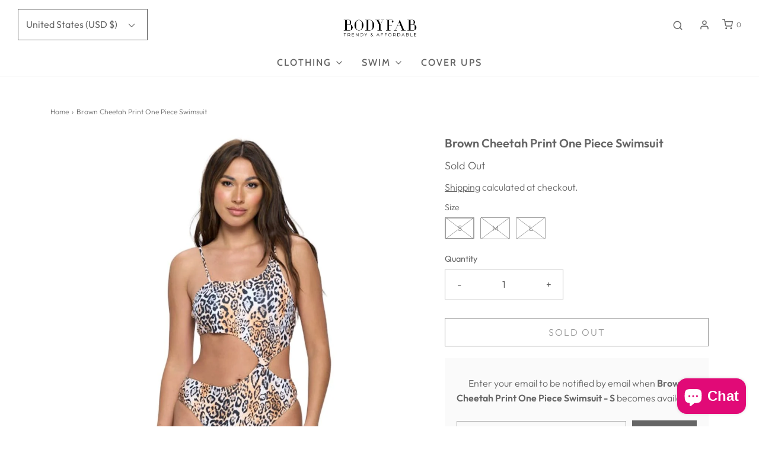

--- FILE ---
content_type: text/css
request_url: https://bodyfab.com/cdn/shop/t/72/assets/custom.css?v=60929843993882887651665637111
body_size: -729
content:
/*# sourceMappingURL=/cdn/shop/t/72/assets/custom.css.map?v=60929843993882887651665637111 */


--- FILE ---
content_type: text/css
request_url: https://bodyfab.com/cdn/shop/t/72/assets/section-announcement-bar.min.css?v=132618823432793153241665637112
body_size: -189
content:
/* *****
This is a CSS partial, minified file. It is referenced by the theme by default in theme.liquid.
If you would like to edit this code we recommend swapping to the un-minified version.
For full details and instructions please see our documentation:
https://support.weareeight.com/hc/en-us/articles/360020366578-Un-minified-CSS-Javascript
***** */
#shopify-section-announcement-bar{position:relative}#shopify-section-announcement-bar .notification-bar{text-align:center;display:flex;padding:0 15px;flex-direction:column-reverse;justify-content:center;align-items:center}@media screen and (min-width:992px){#shopify-section-announcement-bar .notification-bar{flex-direction:row;padding:0 30px}#shopify-section-announcement-bar .notification-bar.notification-bar--with-text.notification-bar--with-icons{justify-content:space-between}#shopify-section-announcement-bar .notification-bar.notification-bar--with-text.notification-bar--with-icons .notification-bar__message{max-width:500px}#shopify-section-announcement-bar .notification-bar.notification-bar--with-text.notification-bar--with-icons .sm-icons{justify-content:flex-end}#shopify-section-announcement-bar .notification-bar.notification-bar--with-text.notification-bar--with-icons .header-social-links,#shopify-section-announcement-bar .notification-bar.notification-bar--with-text.notification-bar--with-icons .notification-bar__empty-div{flex:1 1 0}}#shopify-section-announcement-bar .notification-bar .sm-icons{justify-content:center;margin-bottom:0}#shopify-section-announcement-bar .notification-bar .sm-icons li a{margin:0;padding:8px;line-height:0}@media screen and (max-width:991px){.sm-icons{margin-top:10px}}.notification-bar__message{font-size:var(--body-font-size);font-family:var(--body-font-stack);font-weight:var(--body-font-weight);font-style:var(--body-font-style);width:100%;padding:10px 15px}.notification-bar__message p{display:inline-block;width:100%;margin:0}@media screen and (max-width:991px){.header-social-links{display:none}}.header-social-links .sm-icons svg{height:var(--body-font-size);width:var(--body-font-size)}

--- FILE ---
content_type: text/javascript
request_url: https://bodyfab.com/cdn/shop/t/72/assets/theme.min.js?v=38680185609775020331665637113
body_size: 149966
content:
/* *****
This is an autogenerated, minified file. It is referenced by the theme by default in theme.liquid.
If you would like to edit this code we recommend swapping to the un-minified version.
For full details and instructions please see our documentation:
https://support.weareeight.com/hc/en-us/articles/360020366578-Un-minified-CSS-Javascript
***** */
(()=>{var e={816:e=>{"use strict";var t=window.requestAnimationFrame||window.webkitRequestAnimationFrame||function(e){window.setTimeout(e,1e3/60)};e.exports=function(e,n,i){var r,s=!1;function a(e){r=e,s||(t(o),s=!0)}function o(){i.call(e,r),s=!1}return e.addEventListener(n,a,!1),a}},626:(e,t)=>{"use strict";t.__esModule=!0;var n=function(){function e(){!function(e,t){if(!(e instanceof t))throw new TypeError("Cannot call a class as a function")}(this,e)}return e.prototype.on=function(e,t){return this._eventCollection=this._eventCollection||{},this._eventCollection[e]=this._eventCollection[e]||[],this._eventCollection[e].push(t),this},e.prototype.once=function(e,t){var n=this;function i(){n.off(e,i),t.apply(this,arguments)}return i.listener=t,this.on(e,i),this},e.prototype.off=function(e,t){var n=void 0;return this._eventCollection&&(n=this._eventCollection[e])?(n.forEach((function(e,i){e!==t&&e.listener!==t||n.splice(i,1)})),0===n.length&&delete this._eventCollection[e],this):this},e.prototype.emit=function(e){for(var t=this,n=arguments.length,i=Array(n>1?n-1:0),r=1;r<n;r++)i[r-1]=arguments[r];var s=void 0;return this._eventCollection&&(s=this._eventCollection[e])?((s=s.slice(0)).forEach((function(e){return e.apply(t,i)})),this):this},e}();t.default=n,e.exports=t.default},508:function(e){var t;"undefined"!=typeof self&&self,t=function(){return function(e){var t={};function n(i){if(t[i])return t[i].exports;var r=t[i]={i,l:!1,exports:{}};return e[i].call(r.exports,r,r.exports,n),r.l=!0,r.exports}return n.m=e,n.c=t,n.d=function(e,t,i){n.o(e,t)||Object.defineProperty(e,t,{configurable:!1,enumerable:!0,get:i})},n.r=function(e){Object.defineProperty(e,"__esModule",{value:!0})},n.n=function(e){var t=e&&e.__esModule?function(){return e.default}:function(){return e};return n.d(t,"a",t),t},n.o=function(e,t){return Object.prototype.hasOwnProperty.call(e,t)},n.p="",n(n.s=0)}({"./dist/icons.json":function(e){e.exports={activity:'<polyline points="22 12 18 12 15 21 9 3 6 12 2 12"></polyline>',airplay:'<path d="M5 17H4a2 2 0 0 1-2-2V5a2 2 0 0 1 2-2h16a2 2 0 0 1 2 2v10a2 2 0 0 1-2 2h-1"></path><polygon points="12 15 17 21 7 21 12 15"></polygon>',"alert-circle":'<circle cx="12" cy="12" r="10"></circle><line x1="12" y1="8" x2="12" y2="12"></line><line x1="12" y1="16" x2="12.01" y2="16"></line>',"alert-octagon":'<polygon points="7.86 2 16.14 2 22 7.86 22 16.14 16.14 22 7.86 22 2 16.14 2 7.86 7.86 2"></polygon><line x1="12" y1="8" x2="12" y2="12"></line><line x1="12" y1="16" x2="12.01" y2="16"></line>',"alert-triangle":'<path d="M10.29 3.86L1.82 18a2 2 0 0 0 1.71 3h16.94a2 2 0 0 0 1.71-3L13.71 3.86a2 2 0 0 0-3.42 0z"></path><line x1="12" y1="9" x2="12" y2="13"></line><line x1="12" y1="17" x2="12.01" y2="17"></line>',"align-center":'<line x1="18" y1="10" x2="6" y2="10"></line><line x1="21" y1="6" x2="3" y2="6"></line><line x1="21" y1="14" x2="3" y2="14"></line><line x1="18" y1="18" x2="6" y2="18"></line>',"align-justify":'<line x1="21" y1="10" x2="3" y2="10"></line><line x1="21" y1="6" x2="3" y2="6"></line><line x1="21" y1="14" x2="3" y2="14"></line><line x1="21" y1="18" x2="3" y2="18"></line>',"align-left":'<line x1="17" y1="10" x2="3" y2="10"></line><line x1="21" y1="6" x2="3" y2="6"></line><line x1="21" y1="14" x2="3" y2="14"></line><line x1="17" y1="18" x2="3" y2="18"></line>',"align-right":'<line x1="21" y1="10" x2="7" y2="10"></line><line x1="21" y1="6" x2="3" y2="6"></line><line x1="21" y1="14" x2="3" y2="14"></line><line x1="21" y1="18" x2="7" y2="18"></line>',anchor:'<circle cx="12" cy="5" r="3"></circle><line x1="12" y1="22" x2="12" y2="8"></line><path d="M5 12H2a10 10 0 0 0 20 0h-3"></path>',aperture:'<circle cx="12" cy="12" r="10"></circle><line x1="14.31" y1="8" x2="20.05" y2="17.94"></line><line x1="9.69" y1="8" x2="21.17" y2="8"></line><line x1="7.38" y1="12" x2="13.12" y2="2.06"></line><line x1="9.69" y1="16" x2="3.95" y2="6.06"></line><line x1="14.31" y1="16" x2="2.83" y2="16"></line><line x1="16.62" y1="12" x2="10.88" y2="21.94"></line>',archive:'<polyline points="21 8 21 21 3 21 3 8"></polyline><rect x="1" y="3" width="22" height="5"></rect><line x1="10" y1="12" x2="14" y2="12"></line>',"arrow-down-circle":'<circle cx="12" cy="12" r="10"></circle><polyline points="8 12 12 16 16 12"></polyline><line x1="12" y1="8" x2="12" y2="16"></line>',"arrow-down-left":'<line x1="17" y1="7" x2="7" y2="17"></line><polyline points="17 17 7 17 7 7"></polyline>',"arrow-down-right":'<line x1="7" y1="7" x2="17" y2="17"></line><polyline points="17 7 17 17 7 17"></polyline>',"arrow-down":'<line x1="12" y1="5" x2="12" y2="19"></line><polyline points="19 12 12 19 5 12"></polyline>',"arrow-left-circle":'<circle cx="12" cy="12" r="10"></circle><polyline points="12 8 8 12 12 16"></polyline><line x1="16" y1="12" x2="8" y2="12"></line>',"arrow-left":'<line x1="19" y1="12" x2="5" y2="12"></line><polyline points="12 19 5 12 12 5"></polyline>',"arrow-right-circle":'<circle cx="12" cy="12" r="10"></circle><polyline points="12 16 16 12 12 8"></polyline><line x1="8" y1="12" x2="16" y2="12"></line>',"arrow-right":'<line x1="5" y1="12" x2="19" y2="12"></line><polyline points="12 5 19 12 12 19"></polyline>',"arrow-up-circle":'<circle cx="12" cy="12" r="10"></circle><polyline points="16 12 12 8 8 12"></polyline><line x1="12" y1="16" x2="12" y2="8"></line>',"arrow-up-left":'<line x1="17" y1="17" x2="7" y2="7"></line><polyline points="7 17 7 7 17 7"></polyline>',"arrow-up-right":'<line x1="7" y1="17" x2="17" y2="7"></line><polyline points="7 7 17 7 17 17"></polyline>',"arrow-up":'<line x1="12" y1="19" x2="12" y2="5"></line><polyline points="5 12 12 5 19 12"></polyline>',"at-sign":'<circle cx="12" cy="12" r="4"></circle><path d="M16 8v5a3 3 0 0 0 6 0v-1a10 10 0 1 0-3.92 7.94"></path>',award:'<circle cx="12" cy="8" r="7"></circle><polyline points="8.21 13.89 7 23 12 20 17 23 15.79 13.88"></polyline>',"bar-chart-2":'<line x1="18" y1="20" x2="18" y2="10"></line><line x1="12" y1="20" x2="12" y2="4"></line><line x1="6" y1="20" x2="6" y2="14"></line>',"bar-chart":'<line x1="12" y1="20" x2="12" y2="10"></line><line x1="18" y1="20" x2="18" y2="4"></line><line x1="6" y1="20" x2="6" y2="16"></line>',"battery-charging":'<path d="M5 18H3a2 2 0 0 1-2-2V8a2 2 0 0 1 2-2h3.19M15 6h2a2 2 0 0 1 2 2v8a2 2 0 0 1-2 2h-3.19"></path><line x1="23" y1="13" x2="23" y2="11"></line><polyline points="11 6 7 12 13 12 9 18"></polyline>',battery:'<rect x="1" y="6" width="18" height="12" rx="2" ry="2"></rect><line x1="23" y1="13" x2="23" y2="11"></line>',"bell-off":'<path d="M13.73 21a2 2 0 0 1-3.46 0"></path><path d="M18.63 13A17.89 17.89 0 0 1 18 8"></path><path d="M6.26 6.26A5.86 5.86 0 0 0 6 8c0 7-3 9-3 9h14"></path><path d="M18 8a6 6 0 0 0-9.33-5"></path><line x1="1" y1="1" x2="23" y2="23"></line>',bell:'<path d="M18 8A6 6 0 0 0 6 8c0 7-3 9-3 9h18s-3-2-3-9"></path><path d="M13.73 21a2 2 0 0 1-3.46 0"></path>',bluetooth:'<polyline points="6.5 6.5 17.5 17.5 12 23 12 1 17.5 6.5 6.5 17.5"></polyline>',bold:'<path d="M6 4h8a4 4 0 0 1 4 4 4 4 0 0 1-4 4H6z"></path><path d="M6 12h9a4 4 0 0 1 4 4 4 4 0 0 1-4 4H6z"></path>',"book-open":'<path d="M2 3h6a4 4 0 0 1 4 4v14a3 3 0 0 0-3-3H2z"></path><path d="M22 3h-6a4 4 0 0 0-4 4v14a3 3 0 0 1 3-3h7z"></path>',book:'<path d="M4 19.5A2.5 2.5 0 0 1 6.5 17H20"></path><path d="M6.5 2H20v20H6.5A2.5 2.5 0 0 1 4 19.5v-15A2.5 2.5 0 0 1 6.5 2z"></path>',bookmark:'<path d="M19 21l-7-5-7 5V5a2 2 0 0 1 2-2h10a2 2 0 0 1 2 2z"></path>',box:'<path d="M21 16V8a2 2 0 0 0-1-1.73l-7-4a2 2 0 0 0-2 0l-7 4A2 2 0 0 0 3 8v8a2 2 0 0 0 1 1.73l7 4a2 2 0 0 0 2 0l7-4A2 2 0 0 0 21 16z"></path><polyline points="3.27 6.96 12 12.01 20.73 6.96"></polyline><line x1="12" y1="22.08" x2="12" y2="12"></line>',briefcase:'<rect x="2" y="7" width="20" height="14" rx="2" ry="2"></rect><path d="M16 21V5a2 2 0 0 0-2-2h-4a2 2 0 0 0-2 2v16"></path>',calendar:'<rect x="3" y="4" width="18" height="18" rx="2" ry="2"></rect><line x1="16" y1="2" x2="16" y2="6"></line><line x1="8" y1="2" x2="8" y2="6"></line><line x1="3" y1="10" x2="21" y2="10"></line>',"camera-off":'<line x1="1" y1="1" x2="23" y2="23"></line><path d="M21 21H3a2 2 0 0 1-2-2V8a2 2 0 0 1 2-2h3m3-3h6l2 3h4a2 2 0 0 1 2 2v9.34m-7.72-2.06a4 4 0 1 1-5.56-5.56"></path>',camera:'<path d="M23 19a2 2 0 0 1-2 2H3a2 2 0 0 1-2-2V8a2 2 0 0 1 2-2h4l2-3h6l2 3h4a2 2 0 0 1 2 2z"></path><circle cx="12" cy="13" r="4"></circle>',cast:'<path d="M2 16.1A5 5 0 0 1 5.9 20M2 12.05A9 9 0 0 1 9.95 20M2 8V6a2 2 0 0 1 2-2h16a2 2 0 0 1 2 2v12a2 2 0 0 1-2 2h-6"></path><line x1="2" y1="20" x2="2.01" y2="20"></line>',"check-circle":'<path d="M22 11.08V12a10 10 0 1 1-5.93-9.14"></path><polyline points="22 4 12 14.01 9 11.01"></polyline>',"check-square":'<polyline points="9 11 12 14 22 4"></polyline><path d="M21 12v7a2 2 0 0 1-2 2H5a2 2 0 0 1-2-2V5a2 2 0 0 1 2-2h11"></path>',check:'<polyline points="20 6 9 17 4 12"></polyline>',"chevron-down":'<polyline points="6 9 12 15 18 9"></polyline>',"chevron-left":'<polyline points="15 18 9 12 15 6"></polyline>',"chevron-right":'<polyline points="9 18 15 12 9 6"></polyline>',"chevron-up":'<polyline points="18 15 12 9 6 15"></polyline>',"chevrons-down":'<polyline points="7 13 12 18 17 13"></polyline><polyline points="7 6 12 11 17 6"></polyline>',"chevrons-left":'<polyline points="11 17 6 12 11 7"></polyline><polyline points="18 17 13 12 18 7"></polyline>',"chevrons-right":'<polyline points="13 17 18 12 13 7"></polyline><polyline points="6 17 11 12 6 7"></polyline>',"chevrons-up":'<polyline points="17 11 12 6 7 11"></polyline><polyline points="17 18 12 13 7 18"></polyline>',chrome:'<circle cx="12" cy="12" r="10"></circle><circle cx="12" cy="12" r="4"></circle><line x1="21.17" y1="8" x2="12" y2="8"></line><line x1="3.95" y1="6.06" x2="8.54" y2="14"></line><line x1="10.88" y1="21.94" x2="15.46" y2="14"></line>',circle:'<circle cx="12" cy="12" r="10"></circle>',clipboard:'<path d="M16 4h2a2 2 0 0 1 2 2v14a2 2 0 0 1-2 2H6a2 2 0 0 1-2-2V6a2 2 0 0 1 2-2h2"></path><rect x="8" y="2" width="8" height="4" rx="1" ry="1"></rect>',clock:'<circle cx="12" cy="12" r="10"></circle><polyline points="12 6 12 12 16 14"></polyline>',"cloud-drizzle":'<line x1="8" y1="19" x2="8" y2="21"></line><line x1="8" y1="13" x2="8" y2="15"></line><line x1="16" y1="19" x2="16" y2="21"></line><line x1="16" y1="13" x2="16" y2="15"></line><line x1="12" y1="21" x2="12" y2="23"></line><line x1="12" y1="15" x2="12" y2="17"></line><path d="M20 16.58A5 5 0 0 0 18 7h-1.26A8 8 0 1 0 4 15.25"></path>',"cloud-lightning":'<path d="M19 16.9A5 5 0 0 0 18 7h-1.26a8 8 0 1 0-11.62 9"></path><polyline points="13 11 9 17 15 17 11 23"></polyline>',"cloud-off":'<path d="M22.61 16.95A5 5 0 0 0 18 10h-1.26a8 8 0 0 0-7.05-6M5 5a8 8 0 0 0 4 15h9a5 5 0 0 0 1.7-.3"></path><line x1="1" y1="1" x2="23" y2="23"></line>',"cloud-rain":'<line x1="16" y1="13" x2="16" y2="21"></line><line x1="8" y1="13" x2="8" y2="21"></line><line x1="12" y1="15" x2="12" y2="23"></line><path d="M20 16.58A5 5 0 0 0 18 7h-1.26A8 8 0 1 0 4 15.25"></path>',"cloud-snow":'<path d="M20 17.58A5 5 0 0 0 18 8h-1.26A8 8 0 1 0 4 16.25"></path><line x1="8" y1="16" x2="8.01" y2="16"></line><line x1="8" y1="20" x2="8.01" y2="20"></line><line x1="12" y1="18" x2="12.01" y2="18"></line><line x1="12" y1="22" x2="12.01" y2="22"></line><line x1="16" y1="16" x2="16.01" y2="16"></line><line x1="16" y1="20" x2="16.01" y2="20"></line>',cloud:'<path d="M18 10h-1.26A8 8 0 1 0 9 20h9a5 5 0 0 0 0-10z"></path>',code:'<polyline points="16 18 22 12 16 6"></polyline><polyline points="8 6 2 12 8 18"></polyline>',codepen:'<polygon points="12 2 22 8.5 22 15.5 12 22 2 15.5 2 8.5 12 2"></polygon><line x1="12" y1="22" x2="12" y2="15.5"></line><polyline points="22 8.5 12 15.5 2 8.5"></polyline><polyline points="2 15.5 12 8.5 22 15.5"></polyline><line x1="12" y1="2" x2="12" y2="8.5"></line>',codesandbox:'<path d="M21 16V8a2 2 0 0 0-1-1.73l-7-4a2 2 0 0 0-2 0l-7 4A2 2 0 0 0 3 8v8a2 2 0 0 0 1 1.73l7 4a2 2 0 0 0 2 0l7-4A2 2 0 0 0 21 16z"></path><polyline points="7.5 4.21 12 6.81 16.5 4.21"></polyline><polyline points="7.5 19.79 7.5 14.6 3 12"></polyline><polyline points="21 12 16.5 14.6 16.5 19.79"></polyline><polyline points="3.27 6.96 12 12.01 20.73 6.96"></polyline><line x1="12" y1="22.08" x2="12" y2="12"></line>',coffee:'<path d="M18 8h1a4 4 0 0 1 0 8h-1"></path><path d="M2 8h16v9a4 4 0 0 1-4 4H6a4 4 0 0 1-4-4V8z"></path><line x1="6" y1="1" x2="6" y2="4"></line><line x1="10" y1="1" x2="10" y2="4"></line><line x1="14" y1="1" x2="14" y2="4"></line>',columns:'<path d="M12 3h7a2 2 0 0 1 2 2v14a2 2 0 0 1-2 2h-7m0-18H5a2 2 0 0 0-2 2v14a2 2 0 0 0 2 2h7m0-18v18"></path>',command:'<path d="M18 3a3 3 0 0 0-3 3v12a3 3 0 0 0 3 3 3 3 0 0 0 3-3 3 3 0 0 0-3-3H6a3 3 0 0 0-3 3 3 3 0 0 0 3 3 3 3 0 0 0 3-3V6a3 3 0 0 0-3-3 3 3 0 0 0-3 3 3 3 0 0 0 3 3h12a3 3 0 0 0 3-3 3 3 0 0 0-3-3z"></path>',compass:'<circle cx="12" cy="12" r="10"></circle><polygon points="16.24 7.76 14.12 14.12 7.76 16.24 9.88 9.88 16.24 7.76"></polygon>',copy:'<rect x="9" y="9" width="13" height="13" rx="2" ry="2"></rect><path d="M5 15H4a2 2 0 0 1-2-2V4a2 2 0 0 1 2-2h9a2 2 0 0 1 2 2v1"></path>',"corner-down-left":'<polyline points="9 10 4 15 9 20"></polyline><path d="M20 4v7a4 4 0 0 1-4 4H4"></path>',"corner-down-right":'<polyline points="15 10 20 15 15 20"></polyline><path d="M4 4v7a4 4 0 0 0 4 4h12"></path>',"corner-left-down":'<polyline points="14 15 9 20 4 15"></polyline><path d="M20 4h-7a4 4 0 0 0-4 4v12"></path>',"corner-left-up":'<polyline points="14 9 9 4 4 9"></polyline><path d="M20 20h-7a4 4 0 0 1-4-4V4"></path>',"corner-right-down":'<polyline points="10 15 15 20 20 15"></polyline><path d="M4 4h7a4 4 0 0 1 4 4v12"></path>',"corner-right-up":'<polyline points="10 9 15 4 20 9"></polyline><path d="M4 20h7a4 4 0 0 0 4-4V4"></path>',"corner-up-left":'<polyline points="9 14 4 9 9 4"></polyline><path d="M20 20v-7a4 4 0 0 0-4-4H4"></path>',"corner-up-right":'<polyline points="15 14 20 9 15 4"></polyline><path d="M4 20v-7a4 4 0 0 1 4-4h12"></path>',cpu:'<rect x="4" y="4" width="16" height="16" rx="2" ry="2"></rect><rect x="9" y="9" width="6" height="6"></rect><line x1="9" y1="1" x2="9" y2="4"></line><line x1="15" y1="1" x2="15" y2="4"></line><line x1="9" y1="20" x2="9" y2="23"></line><line x1="15" y1="20" x2="15" y2="23"></line><line x1="20" y1="9" x2="23" y2="9"></line><line x1="20" y1="14" x2="23" y2="14"></line><line x1="1" y1="9" x2="4" y2="9"></line><line x1="1" y1="14" x2="4" y2="14"></line>',"credit-card":'<rect x="1" y="4" width="22" height="16" rx="2" ry="2"></rect><line x1="1" y1="10" x2="23" y2="10"></line>',crop:'<path d="M6.13 1L6 16a2 2 0 0 0 2 2h15"></path><path d="M1 6.13L16 6a2 2 0 0 1 2 2v15"></path>',crosshair:'<circle cx="12" cy="12" r="10"></circle><line x1="22" y1="12" x2="18" y2="12"></line><line x1="6" y1="12" x2="2" y2="12"></line><line x1="12" y1="6" x2="12" y2="2"></line><line x1="12" y1="22" x2="12" y2="18"></line>',database:'<ellipse cx="12" cy="5" rx="9" ry="3"></ellipse><path d="M21 12c0 1.66-4 3-9 3s-9-1.34-9-3"></path><path d="M3 5v14c0 1.66 4 3 9 3s9-1.34 9-3V5"></path>',delete:'<path d="M21 4H8l-7 8 7 8h13a2 2 0 0 0 2-2V6a2 2 0 0 0-2-2z"></path><line x1="18" y1="9" x2="12" y2="15"></line><line x1="12" y1="9" x2="18" y2="15"></line>',disc:'<circle cx="12" cy="12" r="10"></circle><circle cx="12" cy="12" r="3"></circle>',"divide-circle":'<line x1="8" y1="12" x2="16" y2="12"></line><line x1="12" y1="16" x2="12" y2="16"></line><line x1="12" y1="8" x2="12" y2="8"></line><circle cx="12" cy="12" r="10"></circle>',"divide-square":'<rect x="3" y="3" width="18" height="18" rx="2" ry="2"></rect><line x1="8" y1="12" x2="16" y2="12"></line><line x1="12" y1="16" x2="12" y2="16"></line><line x1="12" y1="8" x2="12" y2="8"></line>',divide:'<circle cx="12" cy="6" r="2"></circle><line x1="5" y1="12" x2="19" y2="12"></line><circle cx="12" cy="18" r="2"></circle>',"dollar-sign":'<line x1="12" y1="1" x2="12" y2="23"></line><path d="M17 5H9.5a3.5 3.5 0 0 0 0 7h5a3.5 3.5 0 0 1 0 7H6"></path>',"download-cloud":'<polyline points="8 17 12 21 16 17"></polyline><line x1="12" y1="12" x2="12" y2="21"></line><path d="M20.88 18.09A5 5 0 0 0 18 9h-1.26A8 8 0 1 0 3 16.29"></path>',download:'<path d="M21 15v4a2 2 0 0 1-2 2H5a2 2 0 0 1-2-2v-4"></path><polyline points="7 10 12 15 17 10"></polyline><line x1="12" y1="15" x2="12" y2="3"></line>',dribbble:'<circle cx="12" cy="12" r="10"></circle><path d="M8.56 2.75c4.37 6.03 6.02 9.42 8.03 17.72m2.54-15.38c-3.72 4.35-8.94 5.66-16.88 5.85m19.5 1.9c-3.5-.93-6.63-.82-8.94 0-2.58.92-5.01 2.86-7.44 6.32"></path>',droplet:'<path d="M12 2.69l5.66 5.66a8 8 0 1 1-11.31 0z"></path>',"edit-2":'<path d="M17 3a2.828 2.828 0 1 1 4 4L7.5 20.5 2 22l1.5-5.5L17 3z"></path>',"edit-3":'<path d="M12 20h9"></path><path d="M16.5 3.5a2.121 2.121 0 0 1 3 3L7 19l-4 1 1-4L16.5 3.5z"></path>',edit:'<path d="M11 4H4a2 2 0 0 0-2 2v14a2 2 0 0 0 2 2h14a2 2 0 0 0 2-2v-7"></path><path d="M18.5 2.5a2.121 2.121 0 0 1 3 3L12 15l-4 1 1-4 9.5-9.5z"></path>',"external-link":'<path d="M18 13v6a2 2 0 0 1-2 2H5a2 2 0 0 1-2-2V8a2 2 0 0 1 2-2h6"></path><polyline points="15 3 21 3 21 9"></polyline><line x1="10" y1="14" x2="21" y2="3"></line>',"eye-off":'<path d="M17.94 17.94A10.07 10.07 0 0 1 12 20c-7 0-11-8-11-8a18.45 18.45 0 0 1 5.06-5.94M9.9 4.24A9.12 9.12 0 0 1 12 4c7 0 11 8 11 8a18.5 18.5 0 0 1-2.16 3.19m-6.72-1.07a3 3 0 1 1-4.24-4.24"></path><line x1="1" y1="1" x2="23" y2="23"></line>',eye:'<path d="M1 12s4-8 11-8 11 8 11 8-4 8-11 8-11-8-11-8z"></path><circle cx="12" cy="12" r="3"></circle>',facebook:'<path d="M18 2h-3a5 5 0 0 0-5 5v3H7v4h3v8h4v-8h3l1-4h-4V7a1 1 0 0 1 1-1h3z"></path>',"fast-forward":'<polygon points="13 19 22 12 13 5 13 19"></polygon><polygon points="2 19 11 12 2 5 2 19"></polygon>',feather:'<path d="M20.24 12.24a6 6 0 0 0-8.49-8.49L5 10.5V19h8.5z"></path><line x1="16" y1="8" x2="2" y2="22"></line><line x1="17.5" y1="15" x2="9" y2="15"></line>',figma:'<path d="M5 5.5A3.5 3.5 0 0 1 8.5 2H12v7H8.5A3.5 3.5 0 0 1 5 5.5z"></path><path d="M12 2h3.5a3.5 3.5 0 1 1 0 7H12V2z"></path><path d="M12 12.5a3.5 3.5 0 1 1 7 0 3.5 3.5 0 1 1-7 0z"></path><path d="M5 19.5A3.5 3.5 0 0 1 8.5 16H12v3.5a3.5 3.5 0 1 1-7 0z"></path><path d="M5 12.5A3.5 3.5 0 0 1 8.5 9H12v7H8.5A3.5 3.5 0 0 1 5 12.5z"></path>',"file-minus":'<path d="M14 2H6a2 2 0 0 0-2 2v16a2 2 0 0 0 2 2h12a2 2 0 0 0 2-2V8z"></path><polyline points="14 2 14 8 20 8"></polyline><line x1="9" y1="15" x2="15" y2="15"></line>',"file-plus":'<path d="M14 2H6a2 2 0 0 0-2 2v16a2 2 0 0 0 2 2h12a2 2 0 0 0 2-2V8z"></path><polyline points="14 2 14 8 20 8"></polyline><line x1="12" y1="18" x2="12" y2="12"></line><line x1="9" y1="15" x2="15" y2="15"></line>',"file-text":'<path d="M14 2H6a2 2 0 0 0-2 2v16a2 2 0 0 0 2 2h12a2 2 0 0 0 2-2V8z"></path><polyline points="14 2 14 8 20 8"></polyline><line x1="16" y1="13" x2="8" y2="13"></line><line x1="16" y1="17" x2="8" y2="17"></line><polyline points="10 9 9 9 8 9"></polyline>',file:'<path d="M13 2H6a2 2 0 0 0-2 2v16a2 2 0 0 0 2 2h12a2 2 0 0 0 2-2V9z"></path><polyline points="13 2 13 9 20 9"></polyline>',film:'<rect x="2" y="2" width="20" height="20" rx="2.18" ry="2.18"></rect><line x1="7" y1="2" x2="7" y2="22"></line><line x1="17" y1="2" x2="17" y2="22"></line><line x1="2" y1="12" x2="22" y2="12"></line><line x1="2" y1="7" x2="7" y2="7"></line><line x1="2" y1="17" x2="7" y2="17"></line><line x1="17" y1="17" x2="22" y2="17"></line><line x1="17" y1="7" x2="22" y2="7"></line>',filter:'<polygon points="22 3 2 3 10 12.46 10 19 14 21 14 12.46 22 3"></polygon>',flag:'<path d="M4 15s1-1 4-1 5 2 8 2 4-1 4-1V3s-1 1-4 1-5-2-8-2-4 1-4 1z"></path><line x1="4" y1="22" x2="4" y2="15"></line>',"folder-minus":'<path d="M22 19a2 2 0 0 1-2 2H4a2 2 0 0 1-2-2V5a2 2 0 0 1 2-2h5l2 3h9a2 2 0 0 1 2 2z"></path><line x1="9" y1="14" x2="15" y2="14"></line>',"folder-plus":'<path d="M22 19a2 2 0 0 1-2 2H4a2 2 0 0 1-2-2V5a2 2 0 0 1 2-2h5l2 3h9a2 2 0 0 1 2 2z"></path><line x1="12" y1="11" x2="12" y2="17"></line><line x1="9" y1="14" x2="15" y2="14"></line>',folder:'<path d="M22 19a2 2 0 0 1-2 2H4a2 2 0 0 1-2-2V5a2 2 0 0 1 2-2h5l2 3h9a2 2 0 0 1 2 2z"></path>',framer:'<path d="M5 16V9h14V2H5l14 14h-7m-7 0l7 7v-7m-7 0h7"></path>',frown:'<circle cx="12" cy="12" r="10"></circle><path d="M16 16s-1.5-2-4-2-4 2-4 2"></path><line x1="9" y1="9" x2="9.01" y2="9"></line><line x1="15" y1="9" x2="15.01" y2="9"></line>',gift:'<polyline points="20 12 20 22 4 22 4 12"></polyline><rect x="2" y="7" width="20" height="5"></rect><line x1="12" y1="22" x2="12" y2="7"></line><path d="M12 7H7.5a2.5 2.5 0 0 1 0-5C11 2 12 7 12 7z"></path><path d="M12 7h4.5a2.5 2.5 0 0 0 0-5C13 2 12 7 12 7z"></path>',"git-branch":'<line x1="6" y1="3" x2="6" y2="15"></line><circle cx="18" cy="6" r="3"></circle><circle cx="6" cy="18" r="3"></circle><path d="M18 9a9 9 0 0 1-9 9"></path>',"git-commit":'<circle cx="12" cy="12" r="4"></circle><line x1="1.05" y1="12" x2="7" y2="12"></line><line x1="17.01" y1="12" x2="22.96" y2="12"></line>',"git-merge":'<circle cx="18" cy="18" r="3"></circle><circle cx="6" cy="6" r="3"></circle><path d="M6 21V9a9 9 0 0 0 9 9"></path>',"git-pull-request":'<circle cx="18" cy="18" r="3"></circle><circle cx="6" cy="6" r="3"></circle><path d="M13 6h3a2 2 0 0 1 2 2v7"></path><line x1="6" y1="9" x2="6" y2="21"></line>',github:'<path d="M9 19c-5 1.5-5-2.5-7-3m14 6v-3.87a3.37 3.37 0 0 0-.94-2.61c3.14-.35 6.44-1.54 6.44-7A5.44 5.44 0 0 0 20 4.77 5.07 5.07 0 0 0 19.91 1S18.73.65 16 2.48a13.38 13.38 0 0 0-7 0C6.27.65 5.09 1 5.09 1A5.07 5.07 0 0 0 5 4.77a5.44 5.44 0 0 0-1.5 3.78c0 5.42 3.3 6.61 6.44 7A3.37 3.37 0 0 0 9 18.13V22"></path>',gitlab:'<path d="M22.65 14.39L12 22.13 1.35 14.39a.84.84 0 0 1-.3-.94l1.22-3.78 2.44-7.51A.42.42 0 0 1 4.82 2a.43.43 0 0 1 .58 0 .42.42 0 0 1 .11.18l2.44 7.49h8.1l2.44-7.51A.42.42 0 0 1 18.6 2a.43.43 0 0 1 .58 0 .42.42 0 0 1 .11.18l2.44 7.51L23 13.45a.84.84 0 0 1-.35.94z"></path>',globe:'<circle cx="12" cy="12" r="10"></circle><line x1="2" y1="12" x2="22" y2="12"></line><path d="M12 2a15.3 15.3 0 0 1 4 10 15.3 15.3 0 0 1-4 10 15.3 15.3 0 0 1-4-10 15.3 15.3 0 0 1 4-10z"></path>',grid:'<rect x="3" y="3" width="7" height="7"></rect><rect x="14" y="3" width="7" height="7"></rect><rect x="14" y="14" width="7" height="7"></rect><rect x="3" y="14" width="7" height="7"></rect>',"hard-drive":'<line x1="22" y1="12" x2="2" y2="12"></line><path d="M5.45 5.11L2 12v6a2 2 0 0 0 2 2h16a2 2 0 0 0 2-2v-6l-3.45-6.89A2 2 0 0 0 16.76 4H7.24a2 2 0 0 0-1.79 1.11z"></path><line x1="6" y1="16" x2="6.01" y2="16"></line><line x1="10" y1="16" x2="10.01" y2="16"></line>',hash:'<line x1="4" y1="9" x2="20" y2="9"></line><line x1="4" y1="15" x2="20" y2="15"></line><line x1="10" y1="3" x2="8" y2="21"></line><line x1="16" y1="3" x2="14" y2="21"></line>',headphones:'<path d="M3 18v-6a9 9 0 0 1 18 0v6"></path><path d="M21 19a2 2 0 0 1-2 2h-1a2 2 0 0 1-2-2v-3a2 2 0 0 1 2-2h3zM3 19a2 2 0 0 0 2 2h1a2 2 0 0 0 2-2v-3a2 2 0 0 0-2-2H3z"></path>',heart:'<path d="M20.84 4.61a5.5 5.5 0 0 0-7.78 0L12 5.67l-1.06-1.06a5.5 5.5 0 0 0-7.78 7.78l1.06 1.06L12 21.23l7.78-7.78 1.06-1.06a5.5 5.5 0 0 0 0-7.78z"></path>',"help-circle":'<circle cx="12" cy="12" r="10"></circle><path d="M9.09 9a3 3 0 0 1 5.83 1c0 2-3 3-3 3"></path><line x1="12" y1="17" x2="12.01" y2="17"></line>',hexagon:'<path d="M21 16V8a2 2 0 0 0-1-1.73l-7-4a2 2 0 0 0-2 0l-7 4A2 2 0 0 0 3 8v8a2 2 0 0 0 1 1.73l7 4a2 2 0 0 0 2 0l7-4A2 2 0 0 0 21 16z"></path>',home:'<path d="M3 9l9-7 9 7v11a2 2 0 0 1-2 2H5a2 2 0 0 1-2-2z"></path><polyline points="9 22 9 12 15 12 15 22"></polyline>',image:'<rect x="3" y="3" width="18" height="18" rx="2" ry="2"></rect><circle cx="8.5" cy="8.5" r="1.5"></circle><polyline points="21 15 16 10 5 21"></polyline>',inbox:'<polyline points="22 12 16 12 14 15 10 15 8 12 2 12"></polyline><path d="M5.45 5.11L2 12v6a2 2 0 0 0 2 2h16a2 2 0 0 0 2-2v-6l-3.45-6.89A2 2 0 0 0 16.76 4H7.24a2 2 0 0 0-1.79 1.11z"></path>',info:'<circle cx="12" cy="12" r="10"></circle><line x1="12" y1="16" x2="12" y2="12"></line><line x1="12" y1="8" x2="12.01" y2="8"></line>',instagram:'<rect x="2" y="2" width="20" height="20" rx="5" ry="5"></rect><path d="M16 11.37A4 4 0 1 1 12.63 8 4 4 0 0 1 16 11.37z"></path><line x1="17.5" y1="6.5" x2="17.51" y2="6.5"></line>',italic:'<line x1="19" y1="4" x2="10" y2="4"></line><line x1="14" y1="20" x2="5" y2="20"></line><line x1="15" y1="4" x2="9" y2="20"></line>',key:'<path d="M21 2l-2 2m-7.61 7.61a5.5 5.5 0 1 1-7.778 7.778 5.5 5.5 0 0 1 7.777-7.777zm0 0L15.5 7.5m0 0l3 3L22 7l-3-3m-3.5 3.5L19 4"></path>',layers:'<polygon points="12 2 2 7 12 12 22 7 12 2"></polygon><polyline points="2 17 12 22 22 17"></polyline><polyline points="2 12 12 17 22 12"></polyline>',layout:'<rect x="3" y="3" width="18" height="18" rx="2" ry="2"></rect><line x1="3" y1="9" x2="21" y2="9"></line><line x1="9" y1="21" x2="9" y2="9"></line>',"life-buoy":'<circle cx="12" cy="12" r="10"></circle><circle cx="12" cy="12" r="4"></circle><line x1="4.93" y1="4.93" x2="9.17" y2="9.17"></line><line x1="14.83" y1="14.83" x2="19.07" y2="19.07"></line><line x1="14.83" y1="9.17" x2="19.07" y2="4.93"></line><line x1="14.83" y1="9.17" x2="18.36" y2="5.64"></line><line x1="4.93" y1="19.07" x2="9.17" y2="14.83"></line>',"link-2":'<path d="M15 7h3a5 5 0 0 1 5 5 5 5 0 0 1-5 5h-3m-6 0H6a5 5 0 0 1-5-5 5 5 0 0 1 5-5h3"></path><line x1="8" y1="12" x2="16" y2="12"></line>',link:'<path d="M10 13a5 5 0 0 0 7.54.54l3-3a5 5 0 0 0-7.07-7.07l-1.72 1.71"></path><path d="M14 11a5 5 0 0 0-7.54-.54l-3 3a5 5 0 0 0 7.07 7.07l1.71-1.71"></path>',linkedin:'<path d="M16 8a6 6 0 0 1 6 6v7h-4v-7a2 2 0 0 0-2-2 2 2 0 0 0-2 2v7h-4v-7a6 6 0 0 1 6-6z"></path><rect x="2" y="9" width="4" height="12"></rect><circle cx="4" cy="4" r="2"></circle>',list:'<line x1="8" y1="6" x2="21" y2="6"></line><line x1="8" y1="12" x2="21" y2="12"></line><line x1="8" y1="18" x2="21" y2="18"></line><line x1="3" y1="6" x2="3.01" y2="6"></line><line x1="3" y1="12" x2="3.01" y2="12"></line><line x1="3" y1="18" x2="3.01" y2="18"></line>',loader:'<line x1="12" y1="2" x2="12" y2="6"></line><line x1="12" y1="18" x2="12" y2="22"></line><line x1="4.93" y1="4.93" x2="7.76" y2="7.76"></line><line x1="16.24" y1="16.24" x2="19.07" y2="19.07"></line><line x1="2" y1="12" x2="6" y2="12"></line><line x1="18" y1="12" x2="22" y2="12"></line><line x1="4.93" y1="19.07" x2="7.76" y2="16.24"></line><line x1="16.24" y1="7.76" x2="19.07" y2="4.93"></line>',lock:'<rect x="3" y="11" width="18" height="11" rx="2" ry="2"></rect><path d="M7 11V7a5 5 0 0 1 10 0v4"></path>',"log-in":'<path d="M15 3h4a2 2 0 0 1 2 2v14a2 2 0 0 1-2 2h-4"></path><polyline points="10 17 15 12 10 7"></polyline><line x1="15" y1="12" x2="3" y2="12"></line>',"log-out":'<path d="M9 21H5a2 2 0 0 1-2-2V5a2 2 0 0 1 2-2h4"></path><polyline points="16 17 21 12 16 7"></polyline><line x1="21" y1="12" x2="9" y2="12"></line>',mail:'<path d="M4 4h16c1.1 0 2 .9 2 2v12c0 1.1-.9 2-2 2H4c-1.1 0-2-.9-2-2V6c0-1.1.9-2 2-2z"></path><polyline points="22,6 12,13 2,6"></polyline>',"map-pin":'<path d="M21 10c0 7-9 13-9 13s-9-6-9-13a9 9 0 0 1 18 0z"></path><circle cx="12" cy="10" r="3"></circle>',map:'<polygon points="1 6 1 22 8 18 16 22 23 18 23 2 16 6 8 2 1 6"></polygon><line x1="8" y1="2" x2="8" y2="18"></line><line x1="16" y1="6" x2="16" y2="22"></line>',"maximize-2":'<polyline points="15 3 21 3 21 9"></polyline><polyline points="9 21 3 21 3 15"></polyline><line x1="21" y1="3" x2="14" y2="10"></line><line x1="3" y1="21" x2="10" y2="14"></line>',maximize:'<path d="M8 3H5a2 2 0 0 0-2 2v3m18 0V5a2 2 0 0 0-2-2h-3m0 18h3a2 2 0 0 0 2-2v-3M3 16v3a2 2 0 0 0 2 2h3"></path>',meh:'<circle cx="12" cy="12" r="10"></circle><line x1="8" y1="15" x2="16" y2="15"></line><line x1="9" y1="9" x2="9.01" y2="9"></line><line x1="15" y1="9" x2="15.01" y2="9"></line>',menu:'<line x1="3" y1="12" x2="21" y2="12"></line><line x1="3" y1="6" x2="21" y2="6"></line><line x1="3" y1="18" x2="21" y2="18"></line>',"message-circle":'<path d="M21 11.5a8.38 8.38 0 0 1-.9 3.8 8.5 8.5 0 0 1-7.6 4.7 8.38 8.38 0 0 1-3.8-.9L3 21l1.9-5.7a8.38 8.38 0 0 1-.9-3.8 8.5 8.5 0 0 1 4.7-7.6 8.38 8.38 0 0 1 3.8-.9h.5a8.48 8.48 0 0 1 8 8v.5z"></path>',"message-square":'<path d="M21 15a2 2 0 0 1-2 2H7l-4 4V5a2 2 0 0 1 2-2h14a2 2 0 0 1 2 2z"></path>',"mic-off":'<line x1="1" y1="1" x2="23" y2="23"></line><path d="M9 9v3a3 3 0 0 0 5.12 2.12M15 9.34V4a3 3 0 0 0-5.94-.6"></path><path d="M17 16.95A7 7 0 0 1 5 12v-2m14 0v2a7 7 0 0 1-.11 1.23"></path><line x1="12" y1="19" x2="12" y2="23"></line><line x1="8" y1="23" x2="16" y2="23"></line>',mic:'<path d="M12 1a3 3 0 0 0-3 3v8a3 3 0 0 0 6 0V4a3 3 0 0 0-3-3z"></path><path d="M19 10v2a7 7 0 0 1-14 0v-2"></path><line x1="12" y1="19" x2="12" y2="23"></line><line x1="8" y1="23" x2="16" y2="23"></line>',"minimize-2":'<polyline points="4 14 10 14 10 20"></polyline><polyline points="20 10 14 10 14 4"></polyline><line x1="14" y1="10" x2="21" y2="3"></line><line x1="3" y1="21" x2="10" y2="14"></line>',minimize:'<path d="M8 3v3a2 2 0 0 1-2 2H3m18 0h-3a2 2 0 0 1-2-2V3m0 18v-3a2 2 0 0 1 2-2h3M3 16h3a2 2 0 0 1 2 2v3"></path>',"minus-circle":'<circle cx="12" cy="12" r="10"></circle><line x1="8" y1="12" x2="16" y2="12"></line>',"minus-square":'<rect x="3" y="3" width="18" height="18" rx="2" ry="2"></rect><line x1="8" y1="12" x2="16" y2="12"></line>',minus:'<line x1="5" y1="12" x2="19" y2="12"></line>',monitor:'<rect x="2" y="3" width="20" height="14" rx="2" ry="2"></rect><line x1="8" y1="21" x2="16" y2="21"></line><line x1="12" y1="17" x2="12" y2="21"></line>',moon:'<path d="M21 12.79A9 9 0 1 1 11.21 3 7 7 0 0 0 21 12.79z"></path>',"more-horizontal":'<circle cx="12" cy="12" r="1"></circle><circle cx="19" cy="12" r="1"></circle><circle cx="5" cy="12" r="1"></circle>',"more-vertical":'<circle cx="12" cy="12" r="1"></circle><circle cx="12" cy="5" r="1"></circle><circle cx="12" cy="19" r="1"></circle>',"mouse-pointer":'<path d="M3 3l7.07 16.97 2.51-7.39 7.39-2.51L3 3z"></path><path d="M13 13l6 6"></path>',move:'<polyline points="5 9 2 12 5 15"></polyline><polyline points="9 5 12 2 15 5"></polyline><polyline points="15 19 12 22 9 19"></polyline><polyline points="19 9 22 12 19 15"></polyline><line x1="2" y1="12" x2="22" y2="12"></line><line x1="12" y1="2" x2="12" y2="22"></line>',music:'<path d="M9 18V5l12-2v13"></path><circle cx="6" cy="18" r="3"></circle><circle cx="18" cy="16" r="3"></circle>',"navigation-2":'<polygon points="12 2 19 21 12 17 5 21 12 2"></polygon>',navigation:'<polygon points="3 11 22 2 13 21 11 13 3 11"></polygon>',octagon:'<polygon points="7.86 2 16.14 2 22 7.86 22 16.14 16.14 22 7.86 22 2 16.14 2 7.86 7.86 2"></polygon>',package:'<line x1="16.5" y1="9.4" x2="7.5" y2="4.21"></line><path d="M21 16V8a2 2 0 0 0-1-1.73l-7-4a2 2 0 0 0-2 0l-7 4A2 2 0 0 0 3 8v8a2 2 0 0 0 1 1.73l7 4a2 2 0 0 0 2 0l7-4A2 2 0 0 0 21 16z"></path><polyline points="3.27 6.96 12 12.01 20.73 6.96"></polyline><line x1="12" y1="22.08" x2="12" y2="12"></line>',paperclip:'<path d="M21.44 11.05l-9.19 9.19a6 6 0 0 1-8.49-8.49l9.19-9.19a4 4 0 0 1 5.66 5.66l-9.2 9.19a2 2 0 0 1-2.83-2.83l8.49-8.48"></path>',"pause-circle":'<circle cx="12" cy="12" r="10"></circle><line x1="10" y1="15" x2="10" y2="9"></line><line x1="14" y1="15" x2="14" y2="9"></line>',pause:'<rect x="6" y="4" width="4" height="16"></rect><rect x="14" y="4" width="4" height="16"></rect>',"pen-tool":'<path d="M12 19l7-7 3 3-7 7-3-3z"></path><path d="M18 13l-1.5-7.5L2 2l3.5 14.5L13 18l5-5z"></path><path d="M2 2l7.586 7.586"></path><circle cx="11" cy="11" r="2"></circle>',percent:'<line x1="19" y1="5" x2="5" y2="19"></line><circle cx="6.5" cy="6.5" r="2.5"></circle><circle cx="17.5" cy="17.5" r="2.5"></circle>',"phone-call":'<path d="M15.05 5A5 5 0 0 1 19 8.95M15.05 1A9 9 0 0 1 23 8.94m-1 7.98v3a2 2 0 0 1-2.18 2 19.79 19.79 0 0 1-8.63-3.07 19.5 19.5 0 0 1-6-6 19.79 19.79 0 0 1-3.07-8.67A2 2 0 0 1 4.11 2h3a2 2 0 0 1 2 1.72 12.84 12.84 0 0 0 .7 2.81 2 2 0 0 1-.45 2.11L8.09 9.91a16 16 0 0 0 6 6l1.27-1.27a2 2 0 0 1 2.11-.45 12.84 12.84 0 0 0 2.81.7A2 2 0 0 1 22 16.92z"></path>',"phone-forwarded":'<polyline points="19 1 23 5 19 9"></polyline><line x1="15" y1="5" x2="23" y2="5"></line><path d="M22 16.92v3a2 2 0 0 1-2.18 2 19.79 19.79 0 0 1-8.63-3.07 19.5 19.5 0 0 1-6-6 19.79 19.79 0 0 1-3.07-8.67A2 2 0 0 1 4.11 2h3a2 2 0 0 1 2 1.72 12.84 12.84 0 0 0 .7 2.81 2 2 0 0 1-.45 2.11L8.09 9.91a16 16 0 0 0 6 6l1.27-1.27a2 2 0 0 1 2.11-.45 12.84 12.84 0 0 0 2.81.7A2 2 0 0 1 22 16.92z"></path>',"phone-incoming":'<polyline points="16 2 16 8 22 8"></polyline><line x1="23" y1="1" x2="16" y2="8"></line><path d="M22 16.92v3a2 2 0 0 1-2.18 2 19.79 19.79 0 0 1-8.63-3.07 19.5 19.5 0 0 1-6-6 19.79 19.79 0 0 1-3.07-8.67A2 2 0 0 1 4.11 2h3a2 2 0 0 1 2 1.72 12.84 12.84 0 0 0 .7 2.81 2 2 0 0 1-.45 2.11L8.09 9.91a16 16 0 0 0 6 6l1.27-1.27a2 2 0 0 1 2.11-.45 12.84 12.84 0 0 0 2.81.7A2 2 0 0 1 22 16.92z"></path>',"phone-missed":'<line x1="23" y1="1" x2="17" y2="7"></line><line x1="17" y1="1" x2="23" y2="7"></line><path d="M22 16.92v3a2 2 0 0 1-2.18 2 19.79 19.79 0 0 1-8.63-3.07 19.5 19.5 0 0 1-6-6 19.79 19.79 0 0 1-3.07-8.67A2 2 0 0 1 4.11 2h3a2 2 0 0 1 2 1.72 12.84 12.84 0 0 0 .7 2.81 2 2 0 0 1-.45 2.11L8.09 9.91a16 16 0 0 0 6 6l1.27-1.27a2 2 0 0 1 2.11-.45 12.84 12.84 0 0 0 2.81.7A2 2 0 0 1 22 16.92z"></path>',"phone-off":'<path d="M10.68 13.31a16 16 0 0 0 3.41 2.6l1.27-1.27a2 2 0 0 1 2.11-.45 12.84 12.84 0 0 0 2.81.7 2 2 0 0 1 1.72 2v3a2 2 0 0 1-2.18 2 19.79 19.79 0 0 1-8.63-3.07 19.42 19.42 0 0 1-3.33-2.67m-2.67-3.34a19.79 19.79 0 0 1-3.07-8.63A2 2 0 0 1 4.11 2h3a2 2 0 0 1 2 1.72 12.84 12.84 0 0 0 .7 2.81 2 2 0 0 1-.45 2.11L8.09 9.91"></path><line x1="23" y1="1" x2="1" y2="23"></line>',"phone-outgoing":'<polyline points="23 7 23 1 17 1"></polyline><line x1="16" y1="8" x2="23" y2="1"></line><path d="M22 16.92v3a2 2 0 0 1-2.18 2 19.79 19.79 0 0 1-8.63-3.07 19.5 19.5 0 0 1-6-6 19.79 19.79 0 0 1-3.07-8.67A2 2 0 0 1 4.11 2h3a2 2 0 0 1 2 1.72 12.84 12.84 0 0 0 .7 2.81 2 2 0 0 1-.45 2.11L8.09 9.91a16 16 0 0 0 6 6l1.27-1.27a2 2 0 0 1 2.11-.45 12.84 12.84 0 0 0 2.81.7A2 2 0 0 1 22 16.92z"></path>',phone:'<path d="M22 16.92v3a2 2 0 0 1-2.18 2 19.79 19.79 0 0 1-8.63-3.07 19.5 19.5 0 0 1-6-6 19.79 19.79 0 0 1-3.07-8.67A2 2 0 0 1 4.11 2h3a2 2 0 0 1 2 1.72 12.84 12.84 0 0 0 .7 2.81 2 2 0 0 1-.45 2.11L8.09 9.91a16 16 0 0 0 6 6l1.27-1.27a2 2 0 0 1 2.11-.45 12.84 12.84 0 0 0 2.81.7A2 2 0 0 1 22 16.92z"></path>',"pie-chart":'<path d="M21.21 15.89A10 10 0 1 1 8 2.83"></path><path d="M22 12A10 10 0 0 0 12 2v10z"></path>',"play-circle":'<circle cx="12" cy="12" r="10"></circle><polygon points="10 8 16 12 10 16 10 8"></polygon>',play:'<polygon points="5 3 19 12 5 21 5 3"></polygon>',"plus-circle":'<circle cx="12" cy="12" r="10"></circle><line x1="12" y1="8" x2="12" y2="16"></line><line x1="8" y1="12" x2="16" y2="12"></line>',"plus-square":'<rect x="3" y="3" width="18" height="18" rx="2" ry="2"></rect><line x1="12" y1="8" x2="12" y2="16"></line><line x1="8" y1="12" x2="16" y2="12"></line>',plus:'<line x1="12" y1="5" x2="12" y2="19"></line><line x1="5" y1="12" x2="19" y2="12"></line>',pocket:'<path d="M4 3h16a2 2 0 0 1 2 2v6a10 10 0 0 1-10 10A10 10 0 0 1 2 11V5a2 2 0 0 1 2-2z"></path><polyline points="8 10 12 14 16 10"></polyline>',power:'<path d="M18.36 6.64a9 9 0 1 1-12.73 0"></path><line x1="12" y1="2" x2="12" y2="12"></line>',printer:'<polyline points="6 9 6 2 18 2 18 9"></polyline><path d="M6 18H4a2 2 0 0 1-2-2v-5a2 2 0 0 1 2-2h16a2 2 0 0 1 2 2v5a2 2 0 0 1-2 2h-2"></path><rect x="6" y="14" width="12" height="8"></rect>',radio:'<circle cx="12" cy="12" r="2"></circle><path d="M16.24 7.76a6 6 0 0 1 0 8.49m-8.48-.01a6 6 0 0 1 0-8.49m11.31-2.82a10 10 0 0 1 0 14.14m-14.14 0a10 10 0 0 1 0-14.14"></path>',"refresh-ccw":'<polyline points="1 4 1 10 7 10"></polyline><polyline points="23 20 23 14 17 14"></polyline><path d="M20.49 9A9 9 0 0 0 5.64 5.64L1 10m22 4l-4.64 4.36A9 9 0 0 1 3.51 15"></path>',"refresh-cw":'<polyline points="23 4 23 10 17 10"></polyline><polyline points="1 20 1 14 7 14"></polyline><path d="M3.51 9a9 9 0 0 1 14.85-3.36L23 10M1 14l4.64 4.36A9 9 0 0 0 20.49 15"></path>',repeat:'<polyline points="17 1 21 5 17 9"></polyline><path d="M3 11V9a4 4 0 0 1 4-4h14"></path><polyline points="7 23 3 19 7 15"></polyline><path d="M21 13v2a4 4 0 0 1-4 4H3"></path>',rewind:'<polygon points="11 19 2 12 11 5 11 19"></polygon><polygon points="22 19 13 12 22 5 22 19"></polygon>',"rotate-ccw":'<polyline points="1 4 1 10 7 10"></polyline><path d="M3.51 15a9 9 0 1 0 2.13-9.36L1 10"></path>',"rotate-cw":'<polyline points="23 4 23 10 17 10"></polyline><path d="M20.49 15a9 9 0 1 1-2.12-9.36L23 10"></path>',rss:'<path d="M4 11a9 9 0 0 1 9 9"></path><path d="M4 4a16 16 0 0 1 16 16"></path><circle cx="5" cy="19" r="1"></circle>',save:'<path d="M19 21H5a2 2 0 0 1-2-2V5a2 2 0 0 1 2-2h11l5 5v11a2 2 0 0 1-2 2z"></path><polyline points="17 21 17 13 7 13 7 21"></polyline><polyline points="7 3 7 8 15 8"></polyline>',scissors:'<circle cx="6" cy="6" r="3"></circle><circle cx="6" cy="18" r="3"></circle><line x1="20" y1="4" x2="8.12" y2="15.88"></line><line x1="14.47" y1="14.48" x2="20" y2="20"></line><line x1="8.12" y1="8.12" x2="12" y2="12"></line>',search:'<circle cx="11" cy="11" r="8"></circle><line x1="21" y1="21" x2="16.65" y2="16.65"></line>',send:'<line x1="22" y1="2" x2="11" y2="13"></line><polygon points="22 2 15 22 11 13 2 9 22 2"></polygon>',server:'<rect x="2" y="2" width="20" height="8" rx="2" ry="2"></rect><rect x="2" y="14" width="20" height="8" rx="2" ry="2"></rect><line x1="6" y1="6" x2="6.01" y2="6"></line><line x1="6" y1="18" x2="6.01" y2="18"></line>',settings:'<circle cx="12" cy="12" r="3"></circle><path d="M19.4 15a1.65 1.65 0 0 0 .33 1.82l.06.06a2 2 0 0 1 0 2.83 2 2 0 0 1-2.83 0l-.06-.06a1.65 1.65 0 0 0-1.82-.33 1.65 1.65 0 0 0-1 1.51V21a2 2 0 0 1-2 2 2 2 0 0 1-2-2v-.09A1.65 1.65 0 0 0 9 19.4a1.65 1.65 0 0 0-1.82.33l-.06.06a2 2 0 0 1-2.83 0 2 2 0 0 1 0-2.83l.06-.06a1.65 1.65 0 0 0 .33-1.82 1.65 1.65 0 0 0-1.51-1H3a2 2 0 0 1-2-2 2 2 0 0 1 2-2h.09A1.65 1.65 0 0 0 4.6 9a1.65 1.65 0 0 0-.33-1.82l-.06-.06a2 2 0 0 1 0-2.83 2 2 0 0 1 2.83 0l.06.06a1.65 1.65 0 0 0 1.82.33H9a1.65 1.65 0 0 0 1-1.51V3a2 2 0 0 1 2-2 2 2 0 0 1 2 2v.09a1.65 1.65 0 0 0 1 1.51 1.65 1.65 0 0 0 1.82-.33l.06-.06a2 2 0 0 1 2.83 0 2 2 0 0 1 0 2.83l-.06.06a1.65 1.65 0 0 0-.33 1.82V9a1.65 1.65 0 0 0 1.51 1H21a2 2 0 0 1 2 2 2 2 0 0 1-2 2h-.09a1.65 1.65 0 0 0-1.51 1z"></path>',"share-2":'<circle cx="18" cy="5" r="3"></circle><circle cx="6" cy="12" r="3"></circle><circle cx="18" cy="19" r="3"></circle><line x1="8.59" y1="13.51" x2="15.42" y2="17.49"></line><line x1="15.41" y1="6.51" x2="8.59" y2="10.49"></line>',share:'<path d="M4 12v8a2 2 0 0 0 2 2h12a2 2 0 0 0 2-2v-8"></path><polyline points="16 6 12 2 8 6"></polyline><line x1="12" y1="2" x2="12" y2="15"></line>',"shield-off":'<path d="M19.69 14a6.9 6.9 0 0 0 .31-2V5l-8-3-3.16 1.18"></path><path d="M4.73 4.73L4 5v7c0 6 8 10 8 10a20.29 20.29 0 0 0 5.62-4.38"></path><line x1="1" y1="1" x2="23" y2="23"></line>',shield:'<path d="M12 22s8-4 8-10V5l-8-3-8 3v7c0 6 8 10 8 10z"></path>',"shopping-bag":'<path d="M6 2L3 6v14a2 2 0 0 0 2 2h14a2 2 0 0 0 2-2V6l-3-4z"></path><line x1="3" y1="6" x2="21" y2="6"></line><path d="M16 10a4 4 0 0 1-8 0"></path>',"shopping-cart":'<circle cx="9" cy="21" r="1"></circle><circle cx="20" cy="21" r="1"></circle><path d="M1 1h4l2.68 13.39a2 2 0 0 0 2 1.61h9.72a2 2 0 0 0 2-1.61L23 6H6"></path>',shuffle:'<polyline points="16 3 21 3 21 8"></polyline><line x1="4" y1="20" x2="21" y2="3"></line><polyline points="21 16 21 21 16 21"></polyline><line x1="15" y1="15" x2="21" y2="21"></line><line x1="4" y1="4" x2="9" y2="9"></line>',sidebar:'<rect x="3" y="3" width="18" height="18" rx="2" ry="2"></rect><line x1="9" y1="3" x2="9" y2="21"></line>',"skip-back":'<polygon points="19 20 9 12 19 4 19 20"></polygon><line x1="5" y1="19" x2="5" y2="5"></line>',"skip-forward":'<polygon points="5 4 15 12 5 20 5 4"></polygon><line x1="19" y1="5" x2="19" y2="19"></line>',slack:'<path d="M14.5 10c-.83 0-1.5-.67-1.5-1.5v-5c0-.83.67-1.5 1.5-1.5s1.5.67 1.5 1.5v5c0 .83-.67 1.5-1.5 1.5z"></path><path d="M20.5 10H19V8.5c0-.83.67-1.5 1.5-1.5s1.5.67 1.5 1.5-.67 1.5-1.5 1.5z"></path><path d="M9.5 14c.83 0 1.5.67 1.5 1.5v5c0 .83-.67 1.5-1.5 1.5S8 21.33 8 20.5v-5c0-.83.67-1.5 1.5-1.5z"></path><path d="M3.5 14H5v1.5c0 .83-.67 1.5-1.5 1.5S2 16.33 2 15.5 2.67 14 3.5 14z"></path><path d="M14 14.5c0-.83.67-1.5 1.5-1.5h5c.83 0 1.5.67 1.5 1.5s-.67 1.5-1.5 1.5h-5c-.83 0-1.5-.67-1.5-1.5z"></path><path d="M15.5 19H14v1.5c0 .83.67 1.5 1.5 1.5s1.5-.67 1.5-1.5-.67-1.5-1.5-1.5z"></path><path d="M10 9.5C10 8.67 9.33 8 8.5 8h-5C2.67 8 2 8.67 2 9.5S2.67 11 3.5 11h5c.83 0 1.5-.67 1.5-1.5z"></path><path d="M8.5 5H10V3.5C10 2.67 9.33 2 8.5 2S7 2.67 7 3.5 7.67 5 8.5 5z"></path>',slash:'<circle cx="12" cy="12" r="10"></circle><line x1="4.93" y1="4.93" x2="19.07" y2="19.07"></line>',sliders:'<line x1="4" y1="21" x2="4" y2="14"></line><line x1="4" y1="10" x2="4" y2="3"></line><line x1="12" y1="21" x2="12" y2="12"></line><line x1="12" y1="8" x2="12" y2="3"></line><line x1="20" y1="21" x2="20" y2="16"></line><line x1="20" y1="12" x2="20" y2="3"></line><line x1="1" y1="14" x2="7" y2="14"></line><line x1="9" y1="8" x2="15" y2="8"></line><line x1="17" y1="16" x2="23" y2="16"></line>',smartphone:'<rect x="5" y="2" width="14" height="20" rx="2" ry="2"></rect><line x1="12" y1="18" x2="12.01" y2="18"></line>',smile:'<circle cx="12" cy="12" r="10"></circle><path d="M8 14s1.5 2 4 2 4-2 4-2"></path><line x1="9" y1="9" x2="9.01" y2="9"></line><line x1="15" y1="9" x2="15.01" y2="9"></line>',speaker:'<rect x="4" y="2" width="16" height="20" rx="2" ry="2"></rect><circle cx="12" cy="14" r="4"></circle><line x1="12" y1="6" x2="12.01" y2="6"></line>',square:'<rect x="3" y="3" width="18" height="18" rx="2" ry="2"></rect>',star:'<polygon points="12 2 15.09 8.26 22 9.27 17 14.14 18.18 21.02 12 17.77 5.82 21.02 7 14.14 2 9.27 8.91 8.26 12 2"></polygon>',"stop-circle":'<circle cx="12" cy="12" r="10"></circle><rect x="9" y="9" width="6" height="6"></rect>',sun:'<circle cx="12" cy="12" r="5"></circle><line x1="12" y1="1" x2="12" y2="3"></line><line x1="12" y1="21" x2="12" y2="23"></line><line x1="4.22" y1="4.22" x2="5.64" y2="5.64"></line><line x1="18.36" y1="18.36" x2="19.78" y2="19.78"></line><line x1="1" y1="12" x2="3" y2="12"></line><line x1="21" y1="12" x2="23" y2="12"></line><line x1="4.22" y1="19.78" x2="5.64" y2="18.36"></line><line x1="18.36" y1="5.64" x2="19.78" y2="4.22"></line>',sunrise:'<path d="M17 18a5 5 0 0 0-10 0"></path><line x1="12" y1="2" x2="12" y2="9"></line><line x1="4.22" y1="10.22" x2="5.64" y2="11.64"></line><line x1="1" y1="18" x2="3" y2="18"></line><line x1="21" y1="18" x2="23" y2="18"></line><line x1="18.36" y1="11.64" x2="19.78" y2="10.22"></line><line x1="23" y1="22" x2="1" y2="22"></line><polyline points="8 6 12 2 16 6"></polyline>',sunset:'<path d="M17 18a5 5 0 0 0-10 0"></path><line x1="12" y1="9" x2="12" y2="2"></line><line x1="4.22" y1="10.22" x2="5.64" y2="11.64"></line><line x1="1" y1="18" x2="3" y2="18"></line><line x1="21" y1="18" x2="23" y2="18"></line><line x1="18.36" y1="11.64" x2="19.78" y2="10.22"></line><line x1="23" y1="22" x2="1" y2="22"></line><polyline points="16 5 12 9 8 5"></polyline>',tablet:'<rect x="4" y="2" width="16" height="20" rx="2" ry="2"></rect><line x1="12" y1="18" x2="12.01" y2="18"></line>',tag:'<path d="M20.59 13.41l-7.17 7.17a2 2 0 0 1-2.83 0L2 12V2h10l8.59 8.59a2 2 0 0 1 0 2.82z"></path><line x1="7" y1="7" x2="7.01" y2="7"></line>',target:'<circle cx="12" cy="12" r="10"></circle><circle cx="12" cy="12" r="6"></circle><circle cx="12" cy="12" r="2"></circle>',terminal:'<polyline points="4 17 10 11 4 5"></polyline><line x1="12" y1="19" x2="20" y2="19"></line>',thermometer:'<path d="M14 14.76V3.5a2.5 2.5 0 0 0-5 0v11.26a4.5 4.5 0 1 0 5 0z"></path>',"thumbs-down":'<path d="M10 15v4a3 3 0 0 0 3 3l4-9V2H5.72a2 2 0 0 0-2 1.7l-1.38 9a2 2 0 0 0 2 2.3zm7-13h2.67A2.31 2.31 0 0 1 22 4v7a2.31 2.31 0 0 1-2.33 2H17"></path>',"thumbs-up":'<path d="M14 9V5a3 3 0 0 0-3-3l-4 9v11h11.28a2 2 0 0 0 2-1.7l1.38-9a2 2 0 0 0-2-2.3zM7 22H4a2 2 0 0 1-2-2v-7a2 2 0 0 1 2-2h3"></path>',"toggle-left":'<rect x="1" y="5" width="22" height="14" rx="7" ry="7"></rect><circle cx="8" cy="12" r="3"></circle>',"toggle-right":'<rect x="1" y="5" width="22" height="14" rx="7" ry="7"></rect><circle cx="16" cy="12" r="3"></circle>',tool:'<path d="M14.7 6.3a1 1 0 0 0 0 1.4l1.6 1.6a1 1 0 0 0 1.4 0l3.77-3.77a6 6 0 0 1-7.94 7.94l-6.91 6.91a2.12 2.12 0 0 1-3-3l6.91-6.91a6 6 0 0 1 7.94-7.94l-3.76 3.76z"></path>',"trash-2":'<polyline points="3 6 5 6 21 6"></polyline><path d="M19 6v14a2 2 0 0 1-2 2H7a2 2 0 0 1-2-2V6m3 0V4a2 2 0 0 1 2-2h4a2 2 0 0 1 2 2v2"></path><line x1="10" y1="11" x2="10" y2="17"></line><line x1="14" y1="11" x2="14" y2="17"></line>',trash:'<polyline points="3 6 5 6 21 6"></polyline><path d="M19 6v14a2 2 0 0 1-2 2H7a2 2 0 0 1-2-2V6m3 0V4a2 2 0 0 1 2-2h4a2 2 0 0 1 2 2v2"></path>',trello:'<rect x="3" y="3" width="18" height="18" rx="2" ry="2"></rect><rect x="7" y="7" width="3" height="9"></rect><rect x="14" y="7" width="3" height="5"></rect>',"trending-down":'<polyline points="23 18 13.5 8.5 8.5 13.5 1 6"></polyline><polyline points="17 18 23 18 23 12"></polyline>',"trending-up":'<polyline points="23 6 13.5 15.5 8.5 10.5 1 18"></polyline><polyline points="17 6 23 6 23 12"></polyline>',triangle:'<path d="M10.29 3.86L1.82 18a2 2 0 0 0 1.71 3h16.94a2 2 0 0 0 1.71-3L13.71 3.86a2 2 0 0 0-3.42 0z"></path>',truck:'<rect x="1" y="3" width="15" height="13"></rect><polygon points="16 8 20 8 23 11 23 16 16 16 16 8"></polygon><circle cx="5.5" cy="18.5" r="2.5"></circle><circle cx="18.5" cy="18.5" r="2.5"></circle>',tv:'<rect x="2" y="7" width="20" height="15" rx="2" ry="2"></rect><polyline points="17 2 12 7 7 2"></polyline>',twitch:'<path d="M21 2H3v16h5v4l4-4h5l4-4V2zm-10 9V7m5 4V7"></path>',twitter:'<path d="M23 3a10.9 10.9 0 0 1-3.14 1.53 4.48 4.48 0 0 0-7.86 3v1A10.66 10.66 0 0 1 3 4s-4 9 5 13a11.64 11.64 0 0 1-7 2c9 5 20 0 20-11.5a4.5 4.5 0 0 0-.08-.83A7.72 7.72 0 0 0 23 3z"></path>',type:'<polyline points="4 7 4 4 20 4 20 7"></polyline><line x1="9" y1="20" x2="15" y2="20"></line><line x1="12" y1="4" x2="12" y2="20"></line>',umbrella:'<path d="M23 12a11.05 11.05 0 0 0-22 0zm-5 7a3 3 0 0 1-6 0v-7"></path>',underline:'<path d="M6 3v7a6 6 0 0 0 6 6 6 6 0 0 0 6-6V3"></path><line x1="4" y1="21" x2="20" y2="21"></line>',unlock:'<rect x="3" y="11" width="18" height="11" rx="2" ry="2"></rect><path d="M7 11V7a5 5 0 0 1 9.9-1"></path>',"upload-cloud":'<polyline points="16 16 12 12 8 16"></polyline><line x1="12" y1="12" x2="12" y2="21"></line><path d="M20.39 18.39A5 5 0 0 0 18 9h-1.26A8 8 0 1 0 3 16.3"></path><polyline points="16 16 12 12 8 16"></polyline>',upload:'<path d="M21 15v4a2 2 0 0 1-2 2H5a2 2 0 0 1-2-2v-4"></path><polyline points="17 8 12 3 7 8"></polyline><line x1="12" y1="3" x2="12" y2="15"></line>',"user-check":'<path d="M16 21v-2a4 4 0 0 0-4-4H5a4 4 0 0 0-4 4v2"></path><circle cx="8.5" cy="7" r="4"></circle><polyline points="17 11 19 13 23 9"></polyline>',"user-minus":'<path d="M16 21v-2a4 4 0 0 0-4-4H5a4 4 0 0 0-4 4v2"></path><circle cx="8.5" cy="7" r="4"></circle><line x1="23" y1="11" x2="17" y2="11"></line>',"user-plus":'<path d="M16 21v-2a4 4 0 0 0-4-4H5a4 4 0 0 0-4 4v2"></path><circle cx="8.5" cy="7" r="4"></circle><line x1="20" y1="8" x2="20" y2="14"></line><line x1="23" y1="11" x2="17" y2="11"></line>',"user-x":'<path d="M16 21v-2a4 4 0 0 0-4-4H5a4 4 0 0 0-4 4v2"></path><circle cx="8.5" cy="7" r="4"></circle><line x1="18" y1="8" x2="23" y2="13"></line><line x1="23" y1="8" x2="18" y2="13"></line>',user:'<path d="M20 21v-2a4 4 0 0 0-4-4H8a4 4 0 0 0-4 4v2"></path><circle cx="12" cy="7" r="4"></circle>',users:'<path d="M17 21v-2a4 4 0 0 0-4-4H5a4 4 0 0 0-4 4v2"></path><circle cx="9" cy="7" r="4"></circle><path d="M23 21v-2a4 4 0 0 0-3-3.87"></path><path d="M16 3.13a4 4 0 0 1 0 7.75"></path>',"video-off":'<path d="M16 16v1a2 2 0 0 1-2 2H3a2 2 0 0 1-2-2V7a2 2 0 0 1 2-2h2m5.66 0H14a2 2 0 0 1 2 2v3.34l1 1L23 7v10"></path><line x1="1" y1="1" x2="23" y2="23"></line>',video:'<polygon points="23 7 16 12 23 17 23 7"></polygon><rect x="1" y="5" width="15" height="14" rx="2" ry="2"></rect>',voicemail:'<circle cx="5.5" cy="11.5" r="4.5"></circle><circle cx="18.5" cy="11.5" r="4.5"></circle><line x1="5.5" y1="16" x2="18.5" y2="16"></line>',"volume-1":'<polygon points="11 5 6 9 2 9 2 15 6 15 11 19 11 5"></polygon><path d="M15.54 8.46a5 5 0 0 1 0 7.07"></path>',"volume-2":'<polygon points="11 5 6 9 2 9 2 15 6 15 11 19 11 5"></polygon><path d="M19.07 4.93a10 10 0 0 1 0 14.14M15.54 8.46a5 5 0 0 1 0 7.07"></path>',"volume-x":'<polygon points="11 5 6 9 2 9 2 15 6 15 11 19 11 5"></polygon><line x1="23" y1="9" x2="17" y2="15"></line><line x1="17" y1="9" x2="23" y2="15"></line>',volume:'<polygon points="11 5 6 9 2 9 2 15 6 15 11 19 11 5"></polygon>',watch:'<circle cx="12" cy="12" r="7"></circle><polyline points="12 9 12 12 13.5 13.5"></polyline><path d="M16.51 17.35l-.35 3.83a2 2 0 0 1-2 1.82H9.83a2 2 0 0 1-2-1.82l-.35-3.83m.01-10.7l.35-3.83A2 2 0 0 1 9.83 1h4.35a2 2 0 0 1 2 1.82l.35 3.83"></path>',"wifi-off":'<line x1="1" y1="1" x2="23" y2="23"></line><path d="M16.72 11.06A10.94 10.94 0 0 1 19 12.55"></path><path d="M5 12.55a10.94 10.94 0 0 1 5.17-2.39"></path><path d="M10.71 5.05A16 16 0 0 1 22.58 9"></path><path d="M1.42 9a15.91 15.91 0 0 1 4.7-2.88"></path><path d="M8.53 16.11a6 6 0 0 1 6.95 0"></path><line x1="12" y1="20" x2="12.01" y2="20"></line>',wifi:'<path d="M5 12.55a11 11 0 0 1 14.08 0"></path><path d="M1.42 9a16 16 0 0 1 21.16 0"></path><path d="M8.53 16.11a6 6 0 0 1 6.95 0"></path><line x1="12" y1="20" x2="12.01" y2="20"></line>',wind:'<path d="M9.59 4.59A2 2 0 1 1 11 8H2m10.59 11.41A2 2 0 1 0 14 16H2m15.73-8.27A2.5 2.5 0 1 1 19.5 12H2"></path>',"x-circle":'<circle cx="12" cy="12" r="10"></circle><line x1="15" y1="9" x2="9" y2="15"></line><line x1="9" y1="9" x2="15" y2="15"></line>',"x-octagon":'<polygon points="7.86 2 16.14 2 22 7.86 22 16.14 16.14 22 7.86 22 2 16.14 2 7.86 7.86 2"></polygon><line x1="15" y1="9" x2="9" y2="15"></line><line x1="9" y1="9" x2="15" y2="15"></line>',"x-square":'<rect x="3" y="3" width="18" height="18" rx="2" ry="2"></rect><line x1="9" y1="9" x2="15" y2="15"></line><line x1="15" y1="9" x2="9" y2="15"></line>',x:'<line x1="18" y1="6" x2="6" y2="18"></line><line x1="6" y1="6" x2="18" y2="18"></line>',youtube:'<path d="M22.54 6.42a2.78 2.78 0 0 0-1.94-2C18.88 4 12 4 12 4s-6.88 0-8.6.46a2.78 2.78 0 0 0-1.94 2A29 29 0 0 0 1 11.75a29 29 0 0 0 .46 5.33A2.78 2.78 0 0 0 3.4 19c1.72.46 8.6.46 8.6.46s6.88 0 8.6-.46a2.78 2.78 0 0 0 1.94-2 29 29 0 0 0 .46-5.25 29 29 0 0 0-.46-5.33z"></path><polygon points="9.75 15.02 15.5 11.75 9.75 8.48 9.75 15.02"></polygon>',"zap-off":'<polyline points="12.41 6.75 13 2 10.57 4.92"></polyline><polyline points="18.57 12.91 21 10 15.66 10"></polyline><polyline points="8 8 3 14 12 14 11 22 16 16"></polyline><line x1="1" y1="1" x2="23" y2="23"></line>',zap:'<polygon points="13 2 3 14 12 14 11 22 21 10 12 10 13 2"></polygon>',"zoom-in":'<circle cx="11" cy="11" r="8"></circle><line x1="21" y1="21" x2="16.65" y2="16.65"></line><line x1="11" y1="8" x2="11" y2="14"></line><line x1="8" y1="11" x2="14" y2="11"></line>',"zoom-out":'<circle cx="11" cy="11" r="8"></circle><line x1="21" y1="21" x2="16.65" y2="16.65"></line><line x1="8" y1="11" x2="14" y2="11"></line>'}},"./node_modules/classnames/dedupe.js":function(e,t,n){var i;!function(){"use strict";var n=function(){function e(){}function t(e,t){for(var n=t.length,i=0;i<n;++i)r(e,t[i])}e.prototype=Object.create(null);var n={}.hasOwnProperty,i=/\s+/;function r(e,r){if(r){var s=typeof r;"string"===s?function(e,t){for(var n=t.split(i),r=n.length,s=0;s<r;++s)e[n[s]]=!0}(e,r):Array.isArray(r)?t(e,r):"object"===s?function(e,t){for(var i in t)n.call(t,i)&&(e[i]=!!t[i])}(e,r):"number"===s&&function(e,t){e[t]=!0}(e,r)}}return function(){for(var n=arguments.length,i=Array(n),r=0;r<n;r++)i[r]=arguments[r];var s=new e;t(s,i);var a=[];for(var o in s)s[o]&&a.push(o);return a.join(" ")}}();void 0!==e&&e.exports?e.exports=n:void 0===(i=function(){return n}.apply(t,[]))||(e.exports=i)}()},"./node_modules/core-js/es/array/from.js":function(e,t,n){n("./node_modules/core-js/modules/es.string.iterator.js"),n("./node_modules/core-js/modules/es.array.from.js");var i=n("./node_modules/core-js/internals/path.js");e.exports=i.Array.from},"./node_modules/core-js/internals/a-function.js":function(e,t){e.exports=function(e){if("function"!=typeof e)throw TypeError(String(e)+" is not a function");return e}},"./node_modules/core-js/internals/an-object.js":function(e,t,n){var i=n("./node_modules/core-js/internals/is-object.js");e.exports=function(e){if(!i(e))throw TypeError(String(e)+" is not an object");return e}},"./node_modules/core-js/internals/array-from.js":function(e,t,n){"use strict";var i=n("./node_modules/core-js/internals/bind-context.js"),r=n("./node_modules/core-js/internals/to-object.js"),s=n("./node_modules/core-js/internals/call-with-safe-iteration-closing.js"),a=n("./node_modules/core-js/internals/is-array-iterator-method.js"),o=n("./node_modules/core-js/internals/to-length.js"),l=n("./node_modules/core-js/internals/create-property.js"),c=n("./node_modules/core-js/internals/get-iterator-method.js");e.exports=function(e){var t,n,d,u,p=r(e),h="function"==typeof this?this:Array,f=arguments.length,m=f>1?arguments[1]:void 0,v=void 0!==m,y=0,g=c(p);if(v&&(m=i(m,f>2?arguments[2]:void 0,2)),null==g||h==Array&&a(g))for(n=new h(t=o(p.length));t>y;y++)l(n,y,v?m(p[y],y):p[y]);else for(u=g.call(p),n=new h;!(d=u.next()).done;y++)l(n,y,v?s(u,m,[d.value,y],!0):d.value);return n.length=y,n}},"./node_modules/core-js/internals/array-includes.js":function(e,t,n){var i=n("./node_modules/core-js/internals/to-indexed-object.js"),r=n("./node_modules/core-js/internals/to-length.js"),s=n("./node_modules/core-js/internals/to-absolute-index.js");e.exports=function(e){return function(t,n,a){var o,l=i(t),c=r(l.length),d=s(a,c);if(e&&n!=n){for(;c>d;)if((o=l[d++])!=o)return!0}else for(;c>d;d++)if((e||d in l)&&l[d]===n)return e||d||0;return!e&&-1}}},"./node_modules/core-js/internals/bind-context.js":function(e,t,n){var i=n("./node_modules/core-js/internals/a-function.js");e.exports=function(e,t,n){if(i(e),void 0===t)return e;switch(n){case 0:return function(){return e.call(t)};case 1:return function(n){return e.call(t,n)};case 2:return function(n,i){return e.call(t,n,i)};case 3:return function(n,i,r){return e.call(t,n,i,r)}}return function(){return e.apply(t,arguments)}}},"./node_modules/core-js/internals/call-with-safe-iteration-closing.js":function(e,t,n){var i=n("./node_modules/core-js/internals/an-object.js");e.exports=function(e,t,n,r){try{return r?t(i(n)[0],n[1]):t(n)}catch(t){var s=e.return;throw void 0!==s&&i(s.call(e)),t}}},"./node_modules/core-js/internals/check-correctness-of-iteration.js":function(e,t,n){var i=n("./node_modules/core-js/internals/well-known-symbol.js")("iterator"),r=!1;try{var s=0,a={next:function(){return{done:!!s++}},return:function(){r=!0}};a[i]=function(){return this},Array.from(a,(function(){throw 2}))}catch(e){}e.exports=function(e,t){if(!t&&!r)return!1;var n=!1;try{var s={};s[i]=function(){return{next:function(){return{done:n=!0}}}},e(s)}catch(e){}return n}},"./node_modules/core-js/internals/classof-raw.js":function(e,t){var n={}.toString;e.exports=function(e){return n.call(e).slice(8,-1)}},"./node_modules/core-js/internals/classof.js":function(e,t,n){var i=n("./node_modules/core-js/internals/classof-raw.js"),r=n("./node_modules/core-js/internals/well-known-symbol.js")("toStringTag"),s="Arguments"==i(function(){return arguments}());e.exports=function(e){var t,n,a;return void 0===e?"Undefined":null===e?"Null":"string"==typeof(n=function(e,t){try{return e[t]}catch(e){}}(t=Object(e),r))?n:s?i(t):"Object"==(a=i(t))&&"function"==typeof t.callee?"Arguments":a}},"./node_modules/core-js/internals/copy-constructor-properties.js":function(e,t,n){var i=n("./node_modules/core-js/internals/has.js"),r=n("./node_modules/core-js/internals/own-keys.js"),s=n("./node_modules/core-js/internals/object-get-own-property-descriptor.js"),a=n("./node_modules/core-js/internals/object-define-property.js");e.exports=function(e,t){for(var n=r(t),o=a.f,l=s.f,c=0;c<n.length;c++){var d=n[c];i(e,d)||o(e,d,l(t,d))}}},"./node_modules/core-js/internals/correct-prototype-getter.js":function(e,t,n){var i=n("./node_modules/core-js/internals/fails.js");e.exports=!i((function(){function e(){}return e.prototype.constructor=null,Object.getPrototypeOf(new e)!==e.prototype}))},"./node_modules/core-js/internals/create-iterator-constructor.js":function(e,t,n){"use strict";var i=n("./node_modules/core-js/internals/iterators-core.js").IteratorPrototype,r=n("./node_modules/core-js/internals/object-create.js"),s=n("./node_modules/core-js/internals/create-property-descriptor.js"),a=n("./node_modules/core-js/internals/set-to-string-tag.js"),o=n("./node_modules/core-js/internals/iterators.js"),l=function(){return this};e.exports=function(e,t,n){var c=t+" Iterator";return e.prototype=r(i,{next:s(1,n)}),a(e,c,!1,!0),o[c]=l,e}},"./node_modules/core-js/internals/create-property-descriptor.js":function(e,t){e.exports=function(e,t){return{enumerable:!(1&e),configurable:!(2&e),writable:!(4&e),value:t}}},"./node_modules/core-js/internals/create-property.js":function(e,t,n){"use strict";var i=n("./node_modules/core-js/internals/to-primitive.js"),r=n("./node_modules/core-js/internals/object-define-property.js"),s=n("./node_modules/core-js/internals/create-property-descriptor.js");e.exports=function(e,t,n){var a=i(t);a in e?r.f(e,a,s(0,n)):e[a]=n}},"./node_modules/core-js/internals/define-iterator.js":function(e,t,n){"use strict";var i=n("./node_modules/core-js/internals/export.js"),r=n("./node_modules/core-js/internals/create-iterator-constructor.js"),s=n("./node_modules/core-js/internals/object-get-prototype-of.js"),a=n("./node_modules/core-js/internals/object-set-prototype-of.js"),o=n("./node_modules/core-js/internals/set-to-string-tag.js"),l=n("./node_modules/core-js/internals/hide.js"),c=n("./node_modules/core-js/internals/redefine.js"),d=n("./node_modules/core-js/internals/well-known-symbol.js"),u=n("./node_modules/core-js/internals/is-pure.js"),p=n("./node_modules/core-js/internals/iterators.js"),h=n("./node_modules/core-js/internals/iterators-core.js"),f=h.IteratorPrototype,m=h.BUGGY_SAFARI_ITERATORS,v=d("iterator"),y="keys",g="values",x="entries",b=function(){return this};e.exports=function(e,t,n,d,h,w,S){r(n,t,d);var C,T,_,E=function(e){if(e===h&&A)return A;if(!m&&e in M)return M[e];switch(e){case y:case g:case x:return function(){return new n(this,e)}}return function(){return new n(this)}},k=t+" Iterator",$=!1,M=e.prototype,j=M[v]||M["@@iterator"]||h&&M[h],A=!m&&j||E(h),L="Array"==t&&M.entries||j;if(L&&(C=s(L.call(new e)),f!==Object.prototype&&C.next&&(u||s(C)===f||(a?a(C,f):"function"!=typeof C[v]&&l(C,v,b)),o(C,k,!0,!0),u&&(p[k]=b))),h==g&&j&&j.name!==g&&($=!0,A=function(){return j.call(this)}),u&&!S||M[v]===A||l(M,v,A),p[t]=A,h)if(T={values:E(g),keys:w?A:E(y),entries:E(x)},S)for(_ in T)(m||$||!(_ in M))&&c(M,_,T[_]);else i({target:t,proto:!0,forced:m||$},T);return T}},"./node_modules/core-js/internals/descriptors.js":function(e,t,n){var i=n("./node_modules/core-js/internals/fails.js");e.exports=!i((function(){return 7!=Object.defineProperty({},"a",{get:function(){return 7}}).a}))},"./node_modules/core-js/internals/document-create-element.js":function(e,t,n){var i=n("./node_modules/core-js/internals/global.js"),r=n("./node_modules/core-js/internals/is-object.js"),s=i.document,a=r(s)&&r(s.createElement);e.exports=function(e){return a?s.createElement(e):{}}},"./node_modules/core-js/internals/enum-bug-keys.js":function(e,t){e.exports=["constructor","hasOwnProperty","isPrototypeOf","propertyIsEnumerable","toLocaleString","toString","valueOf"]},"./node_modules/core-js/internals/export.js":function(e,t,n){var i=n("./node_modules/core-js/internals/global.js"),r=n("./node_modules/core-js/internals/object-get-own-property-descriptor.js").f,s=n("./node_modules/core-js/internals/hide.js"),a=n("./node_modules/core-js/internals/redefine.js"),o=n("./node_modules/core-js/internals/set-global.js"),l=n("./node_modules/core-js/internals/copy-constructor-properties.js"),c=n("./node_modules/core-js/internals/is-forced.js");e.exports=function(e,t){var n,d,u,p,h,f=e.target,m=e.global,v=e.stat;if(n=m?i:v?i[f]||o(f,{}):(i[f]||{}).prototype)for(d in t){if(p=t[d],u=e.noTargetGet?(h=r(n,d))&&h.value:n[d],!c(m?d:f+(v?".":"#")+d,e.forced)&&void 0!==u){if(typeof p==typeof u)continue;l(p,u)}(e.sham||u&&u.sham)&&s(p,"sham",!0),a(n,d,p,e)}}},"./node_modules/core-js/internals/fails.js":function(e,t){e.exports=function(e){try{return!!e()}catch(e){return!0}}},"./node_modules/core-js/internals/function-to-string.js":function(e,t,n){var i=n("./node_modules/core-js/internals/shared.js");e.exports=i("native-function-to-string",Function.toString)},"./node_modules/core-js/internals/get-iterator-method.js":function(e,t,n){var i=n("./node_modules/core-js/internals/classof.js"),r=n("./node_modules/core-js/internals/iterators.js"),s=n("./node_modules/core-js/internals/well-known-symbol.js")("iterator");e.exports=function(e){if(null!=e)return e[s]||e["@@iterator"]||r[i(e)]}},"./node_modules/core-js/internals/global.js":function(e,t,n){(function(t){var n="object",i=function(e){return e&&e.Math==Math&&e};e.exports=i(typeof globalThis==n&&globalThis)||i(typeof window==n&&window)||i(typeof self==n&&self)||i(typeof t==n&&t)||Function("return this")()}).call(this,n("./node_modules/webpack/buildin/global.js"))},"./node_modules/core-js/internals/has.js":function(e,t){var n={}.hasOwnProperty;e.exports=function(e,t){return n.call(e,t)}},"./node_modules/core-js/internals/hidden-keys.js":function(e,t){e.exports={}},"./node_modules/core-js/internals/hide.js":function(e,t,n){var i=n("./node_modules/core-js/internals/descriptors.js"),r=n("./node_modules/core-js/internals/object-define-property.js"),s=n("./node_modules/core-js/internals/create-property-descriptor.js");e.exports=i?function(e,t,n){return r.f(e,t,s(1,n))}:function(e,t,n){return e[t]=n,e}},"./node_modules/core-js/internals/html.js":function(e,t,n){var i=n("./node_modules/core-js/internals/global.js").document;e.exports=i&&i.documentElement},"./node_modules/core-js/internals/ie8-dom-define.js":function(e,t,n){var i=n("./node_modules/core-js/internals/descriptors.js"),r=n("./node_modules/core-js/internals/fails.js"),s=n("./node_modules/core-js/internals/document-create-element.js");e.exports=!i&&!r((function(){return 7!=Object.defineProperty(s("div"),"a",{get:function(){return 7}}).a}))},"./node_modules/core-js/internals/indexed-object.js":function(e,t,n){var i=n("./node_modules/core-js/internals/fails.js"),r=n("./node_modules/core-js/internals/classof-raw.js"),s="".split;e.exports=i((function(){return!Object("z").propertyIsEnumerable(0)}))?function(e){return"String"==r(e)?s.call(e,""):Object(e)}:Object},"./node_modules/core-js/internals/internal-state.js":function(e,t,n){var i,r,s,a=n("./node_modules/core-js/internals/native-weak-map.js"),o=n("./node_modules/core-js/internals/global.js"),l=n("./node_modules/core-js/internals/is-object.js"),c=n("./node_modules/core-js/internals/hide.js"),d=n("./node_modules/core-js/internals/has.js"),u=n("./node_modules/core-js/internals/shared-key.js"),p=n("./node_modules/core-js/internals/hidden-keys.js"),h=o.WeakMap;if(a){var f=new h,m=f.get,v=f.has,y=f.set;i=function(e,t){return y.call(f,e,t),t},r=function(e){return m.call(f,e)||{}},s=function(e){return v.call(f,e)}}else{var g=u("state");p[g]=!0,i=function(e,t){return c(e,g,t),t},r=function(e){return d(e,g)?e[g]:{}},s=function(e){return d(e,g)}}e.exports={set:i,get:r,has:s,enforce:function(e){return s(e)?r(e):i(e,{})},getterFor:function(e){return function(t){var n;if(!l(t)||(n=r(t)).type!==e)throw TypeError("Incompatible receiver, "+e+" required");return n}}}},"./node_modules/core-js/internals/is-array-iterator-method.js":function(e,t,n){var i=n("./node_modules/core-js/internals/well-known-symbol.js"),r=n("./node_modules/core-js/internals/iterators.js"),s=i("iterator"),a=Array.prototype;e.exports=function(e){return void 0!==e&&(r.Array===e||a[s]===e)}},"./node_modules/core-js/internals/is-forced.js":function(e,t,n){var i=n("./node_modules/core-js/internals/fails.js"),r=/#|\.prototype\./,s=function(e,t){var n=o[a(e)];return n==c||n!=l&&("function"==typeof t?i(t):!!t)},a=s.normalize=function(e){return String(e).replace(r,".").toLowerCase()},o=s.data={},l=s.NATIVE="N",c=s.POLYFILL="P";e.exports=s},"./node_modules/core-js/internals/is-object.js":function(e,t){e.exports=function(e){return"object"==typeof e?null!==e:"function"==typeof e}},"./node_modules/core-js/internals/is-pure.js":function(e,t){e.exports=!1},"./node_modules/core-js/internals/iterators-core.js":function(e,t,n){"use strict";var i,r,s,a=n("./node_modules/core-js/internals/object-get-prototype-of.js"),o=n("./node_modules/core-js/internals/hide.js"),l=n("./node_modules/core-js/internals/has.js"),c=n("./node_modules/core-js/internals/well-known-symbol.js"),d=n("./node_modules/core-js/internals/is-pure.js"),u=c("iterator"),p=!1;[].keys&&("next"in(s=[].keys())?(r=a(a(s)))!==Object.prototype&&(i=r):p=!0),null==i&&(i={}),d||l(i,u)||o(i,u,(function(){return this})),e.exports={IteratorPrototype:i,BUGGY_SAFARI_ITERATORS:p}},"./node_modules/core-js/internals/iterators.js":function(e,t){e.exports={}},"./node_modules/core-js/internals/native-symbol.js":function(e,t,n){var i=n("./node_modules/core-js/internals/fails.js");e.exports=!!Object.getOwnPropertySymbols&&!i((function(){return!String(Symbol())}))},"./node_modules/core-js/internals/native-weak-map.js":function(e,t,n){var i=n("./node_modules/core-js/internals/global.js"),r=n("./node_modules/core-js/internals/function-to-string.js"),s=i.WeakMap;e.exports="function"==typeof s&&/native code/.test(r.call(s))},"./node_modules/core-js/internals/object-create.js":function(e,t,n){var i=n("./node_modules/core-js/internals/an-object.js"),r=n("./node_modules/core-js/internals/object-define-properties.js"),s=n("./node_modules/core-js/internals/enum-bug-keys.js"),a=n("./node_modules/core-js/internals/hidden-keys.js"),o=n("./node_modules/core-js/internals/html.js"),l=n("./node_modules/core-js/internals/document-create-element.js"),c=n("./node_modules/core-js/internals/shared-key.js")("IE_PROTO"),d=function(){},u=function(){var e,t=l("iframe"),n=s.length;for(t.style.display="none",o.appendChild(t),t.src=String("javascript:"),(e=t.contentWindow.document).open(),e.write("<script>document.F=Object<\/script>"),e.close(),u=e.F;n--;)delete u.prototype[s[n]];return u()};e.exports=Object.create||function(e,t){var n;return null!==e?(d.prototype=i(e),n=new d,d.prototype=null,n[c]=e):n=u(),void 0===t?n:r(n,t)},a[c]=!0},"./node_modules/core-js/internals/object-define-properties.js":function(e,t,n){var i=n("./node_modules/core-js/internals/descriptors.js"),r=n("./node_modules/core-js/internals/object-define-property.js"),s=n("./node_modules/core-js/internals/an-object.js"),a=n("./node_modules/core-js/internals/object-keys.js");e.exports=i?Object.defineProperties:function(e,t){s(e);for(var n,i=a(t),o=i.length,l=0;o>l;)r.f(e,n=i[l++],t[n]);return e}},"./node_modules/core-js/internals/object-define-property.js":function(e,t,n){var i=n("./node_modules/core-js/internals/descriptors.js"),r=n("./node_modules/core-js/internals/ie8-dom-define.js"),s=n("./node_modules/core-js/internals/an-object.js"),a=n("./node_modules/core-js/internals/to-primitive.js"),o=Object.defineProperty;t.f=i?o:function(e,t,n){if(s(e),t=a(t,!0),s(n),r)try{return o(e,t,n)}catch(e){}if("get"in n||"set"in n)throw TypeError("Accessors not supported");return"value"in n&&(e[t]=n.value),e}},"./node_modules/core-js/internals/object-get-own-property-descriptor.js":function(e,t,n){var i=n("./node_modules/core-js/internals/descriptors.js"),r=n("./node_modules/core-js/internals/object-property-is-enumerable.js"),s=n("./node_modules/core-js/internals/create-property-descriptor.js"),a=n("./node_modules/core-js/internals/to-indexed-object.js"),o=n("./node_modules/core-js/internals/to-primitive.js"),l=n("./node_modules/core-js/internals/has.js"),c=n("./node_modules/core-js/internals/ie8-dom-define.js"),d=Object.getOwnPropertyDescriptor;t.f=i?d:function(e,t){if(e=a(e),t=o(t,!0),c)try{return d(e,t)}catch(e){}if(l(e,t))return s(!r.f.call(e,t),e[t])}},"./node_modules/core-js/internals/object-get-own-property-names.js":function(e,t,n){var i=n("./node_modules/core-js/internals/object-keys-internal.js"),r=n("./node_modules/core-js/internals/enum-bug-keys.js").concat("length","prototype");t.f=Object.getOwnPropertyNames||function(e){return i(e,r)}},"./node_modules/core-js/internals/object-get-own-property-symbols.js":function(e,t){t.f=Object.getOwnPropertySymbols},"./node_modules/core-js/internals/object-get-prototype-of.js":function(e,t,n){var i=n("./node_modules/core-js/internals/has.js"),r=n("./node_modules/core-js/internals/to-object.js"),s=n("./node_modules/core-js/internals/shared-key.js"),a=n("./node_modules/core-js/internals/correct-prototype-getter.js"),o=s("IE_PROTO"),l=Object.prototype;e.exports=a?Object.getPrototypeOf:function(e){return e=r(e),i(e,o)?e[o]:"function"==typeof e.constructor&&e instanceof e.constructor?e.constructor.prototype:e instanceof Object?l:null}},"./node_modules/core-js/internals/object-keys-internal.js":function(e,t,n){var i=n("./node_modules/core-js/internals/has.js"),r=n("./node_modules/core-js/internals/to-indexed-object.js"),s=n("./node_modules/core-js/internals/array-includes.js"),a=n("./node_modules/core-js/internals/hidden-keys.js"),o=s(!1);e.exports=function(e,t){var n,s=r(e),l=0,c=[];for(n in s)!i(a,n)&&i(s,n)&&c.push(n);for(;t.length>l;)i(s,n=t[l++])&&(~o(c,n)||c.push(n));return c}},"./node_modules/core-js/internals/object-keys.js":function(e,t,n){var i=n("./node_modules/core-js/internals/object-keys-internal.js"),r=n("./node_modules/core-js/internals/enum-bug-keys.js");e.exports=Object.keys||function(e){return i(e,r)}},"./node_modules/core-js/internals/object-property-is-enumerable.js":function(e,t,n){"use strict";var i={}.propertyIsEnumerable,r=Object.getOwnPropertyDescriptor,s=r&&!i.call({1:2},1);t.f=s?function(e){var t=r(this,e);return!!t&&t.enumerable}:i},"./node_modules/core-js/internals/object-set-prototype-of.js":function(e,t,n){var i=n("./node_modules/core-js/internals/validate-set-prototype-of-arguments.js");e.exports=Object.setPrototypeOf||("__proto__"in{}?function(){var e,t=!1,n={};try{(e=Object.getOwnPropertyDescriptor(Object.prototype,"__proto__").set).call(n,[]),t=n instanceof Array}catch(e){}return function(n,r){return i(n,r),t?e.call(n,r):n.__proto__=r,n}}():void 0)},"./node_modules/core-js/internals/own-keys.js":function(e,t,n){var i=n("./node_modules/core-js/internals/global.js"),r=n("./node_modules/core-js/internals/object-get-own-property-names.js"),s=n("./node_modules/core-js/internals/object-get-own-property-symbols.js"),a=n("./node_modules/core-js/internals/an-object.js"),o=i.Reflect;e.exports=o&&o.ownKeys||function(e){var t=r.f(a(e)),n=s.f;return n?t.concat(n(e)):t}},"./node_modules/core-js/internals/path.js":function(e,t,n){e.exports=n("./node_modules/core-js/internals/global.js")},"./node_modules/core-js/internals/redefine.js":function(e,t,n){var i=n("./node_modules/core-js/internals/global.js"),r=n("./node_modules/core-js/internals/shared.js"),s=n("./node_modules/core-js/internals/hide.js"),a=n("./node_modules/core-js/internals/has.js"),o=n("./node_modules/core-js/internals/set-global.js"),l=n("./node_modules/core-js/internals/function-to-string.js"),c=n("./node_modules/core-js/internals/internal-state.js"),d=c.get,u=c.enforce,p=String(l).split("toString");r("inspectSource",(function(e){return l.call(e)})),(e.exports=function(e,t,n,r){var l=!!r&&!!r.unsafe,c=!!r&&!!r.enumerable,d=!!r&&!!r.noTargetGet;"function"==typeof n&&("string"!=typeof t||a(n,"name")||s(n,"name",t),u(n).source=p.join("string"==typeof t?t:"")),e!==i?(l?!d&&e[t]&&(c=!0):delete e[t],c?e[t]=n:s(e,t,n)):c?e[t]=n:o(t,n)})(Function.prototype,"toString",(function(){return"function"==typeof this&&d(this).source||l.call(this)}))},"./node_modules/core-js/internals/require-object-coercible.js":function(e,t){e.exports=function(e){if(null==e)throw TypeError("Can't call method on "+e);return e}},"./node_modules/core-js/internals/set-global.js":function(e,t,n){var i=n("./node_modules/core-js/internals/global.js"),r=n("./node_modules/core-js/internals/hide.js");e.exports=function(e,t){try{r(i,e,t)}catch(n){i[e]=t}return t}},"./node_modules/core-js/internals/set-to-string-tag.js":function(e,t,n){var i=n("./node_modules/core-js/internals/object-define-property.js").f,r=n("./node_modules/core-js/internals/has.js"),s=n("./node_modules/core-js/internals/well-known-symbol.js")("toStringTag");e.exports=function(e,t,n){e&&!r(e=n?e:e.prototype,s)&&i(e,s,{configurable:!0,value:t})}},"./node_modules/core-js/internals/shared-key.js":function(e,t,n){var i=n("./node_modules/core-js/internals/shared.js"),r=n("./node_modules/core-js/internals/uid.js"),s=i("keys");e.exports=function(e){return s[e]||(s[e]=r(e))}},"./node_modules/core-js/internals/shared.js":function(e,t,n){var i=n("./node_modules/core-js/internals/global.js"),r=n("./node_modules/core-js/internals/set-global.js"),s=n("./node_modules/core-js/internals/is-pure.js"),a="__core-js_shared__",o=i[a]||r(a,{});(e.exports=function(e,t){return o[e]||(o[e]=void 0!==t?t:{})})("versions",[]).push({version:"3.1.3",mode:s?"pure":"global",copyright:"© 2019 Denis Pushkarev (zloirock.ru)"})},"./node_modules/core-js/internals/string-at.js":function(e,t,n){var i=n("./node_modules/core-js/internals/to-integer.js"),r=n("./node_modules/core-js/internals/require-object-coercible.js");e.exports=function(e,t,n){var s,a,o=String(r(e)),l=i(t),c=o.length;return l<0||l>=c?n?"":void 0:(s=o.charCodeAt(l))<55296||s>56319||l+1===c||(a=o.charCodeAt(l+1))<56320||a>57343?n?o.charAt(l):s:n?o.slice(l,l+2):a-56320+(s-55296<<10)+65536}},"./node_modules/core-js/internals/to-absolute-index.js":function(e,t,n){var i=n("./node_modules/core-js/internals/to-integer.js"),r=Math.max,s=Math.min;e.exports=function(e,t){var n=i(e);return n<0?r(n+t,0):s(n,t)}},"./node_modules/core-js/internals/to-indexed-object.js":function(e,t,n){var i=n("./node_modules/core-js/internals/indexed-object.js"),r=n("./node_modules/core-js/internals/require-object-coercible.js");e.exports=function(e){return i(r(e))}},"./node_modules/core-js/internals/to-integer.js":function(e,t){var n=Math.ceil,i=Math.floor;e.exports=function(e){return isNaN(e=+e)?0:(e>0?i:n)(e)}},"./node_modules/core-js/internals/to-length.js":function(e,t,n){var i=n("./node_modules/core-js/internals/to-integer.js"),r=Math.min;e.exports=function(e){return e>0?r(i(e),9007199254740991):0}},"./node_modules/core-js/internals/to-object.js":function(e,t,n){var i=n("./node_modules/core-js/internals/require-object-coercible.js");e.exports=function(e){return Object(i(e))}},"./node_modules/core-js/internals/to-primitive.js":function(e,t,n){var i=n("./node_modules/core-js/internals/is-object.js");e.exports=function(e,t){if(!i(e))return e;var n,r;if(t&&"function"==typeof(n=e.toString)&&!i(r=n.call(e)))return r;if("function"==typeof(n=e.valueOf)&&!i(r=n.call(e)))return r;if(!t&&"function"==typeof(n=e.toString)&&!i(r=n.call(e)))return r;throw TypeError("Can't convert object to primitive value")}},"./node_modules/core-js/internals/uid.js":function(e,t){var n=0,i=Math.random();e.exports=function(e){return"Symbol(".concat(void 0===e?"":e,")_",(++n+i).toString(36))}},"./node_modules/core-js/internals/validate-set-prototype-of-arguments.js":function(e,t,n){var i=n("./node_modules/core-js/internals/is-object.js"),r=n("./node_modules/core-js/internals/an-object.js");e.exports=function(e,t){if(r(e),!i(t)&&null!==t)throw TypeError("Can't set "+String(t)+" as a prototype")}},"./node_modules/core-js/internals/well-known-symbol.js":function(e,t,n){var i=n("./node_modules/core-js/internals/global.js"),r=n("./node_modules/core-js/internals/shared.js"),s=n("./node_modules/core-js/internals/uid.js"),a=n("./node_modules/core-js/internals/native-symbol.js"),o=i.Symbol,l=r("wks");e.exports=function(e){return l[e]||(l[e]=a&&o[e]||(a?o:s)("Symbol."+e))}},"./node_modules/core-js/modules/es.array.from.js":function(e,t,n){var i=n("./node_modules/core-js/internals/export.js"),r=n("./node_modules/core-js/internals/array-from.js");i({target:"Array",stat:!0,forced:!n("./node_modules/core-js/internals/check-correctness-of-iteration.js")((function(e){Array.from(e)}))},{from:r})},"./node_modules/core-js/modules/es.string.iterator.js":function(e,t,n){"use strict";var i=n("./node_modules/core-js/internals/string-at.js"),r=n("./node_modules/core-js/internals/internal-state.js"),s=n("./node_modules/core-js/internals/define-iterator.js"),a="String Iterator",o=r.set,l=r.getterFor(a);s(String,"String",(function(e){o(this,{type:a,string:String(e),index:0})}),(function(){var e,t=l(this),n=t.string,r=t.index;return r>=n.length?{value:void 0,done:!0}:(e=i(n,r,!0),t.index+=e.length,{value:e,done:!1})}))},"./node_modules/webpack/buildin/global.js":function(e,t){var n;n=function(){return this}();try{n=n||Function("return this")()||(0,eval)("this")}catch(e){"object"==typeof window&&(n=window)}e.exports=n},"./src/default-attrs.json":function(e){e.exports={xmlns:"http://www.w3.org/2000/svg",width:24,height:24,viewBox:"0 0 24 24",fill:"none",stroke:"currentColor","stroke-width":2,"stroke-linecap":"round","stroke-linejoin":"round"}},"./src/icon.js":function(e,t,n){"use strict";Object.defineProperty(t,"__esModule",{value:!0});var i=Object.assign||function(e){for(var t=1;t<arguments.length;t++){var n=arguments[t];for(var i in n)Object.prototype.hasOwnProperty.call(n,i)&&(e[i]=n[i])}return e},r=function(){function e(e,t){for(var n=0;n<t.length;n++){var i=t[n];i.enumerable=i.enumerable||!1,i.configurable=!0,"value"in i&&(i.writable=!0),Object.defineProperty(e,i.key,i)}}return function(t,n,i){return n&&e(t.prototype,n),i&&e(t,i),t}}(),s=o(n("./node_modules/classnames/dedupe.js")),a=o(n("./src/default-attrs.json"));function o(e){return e&&e.__esModule?e:{default:e}}function l(e,t){if(!(e instanceof t))throw new TypeError("Cannot call a class as a function")}var c=function(){function e(t,n){var r=arguments.length>2&&void 0!==arguments[2]?arguments[2]:[];l(this,e),this.name=t,this.contents=n,this.tags=r,this.attrs=i({},a.default,{class:"feather feather-"+t})}return r(e,[{key:"toSvg",value:function(){var e=arguments.length>0&&void 0!==arguments[0]?arguments[0]:{},t=i({},this.attrs,e,{class:(0,s.default)(this.attrs.class,e.class)});return"<svg "+d(t)+">"+this.contents+"</svg>"}},{key:"toString",value:function(){return this.contents}}]),e}();function d(e){return Object.keys(e).map((function(t){return t+'="'+e[t]+'"'})).join(" ")}t.default=c},"./src/icons.js":function(e,t,n){"use strict";Object.defineProperty(t,"__esModule",{value:!0});var i=a(n("./src/icon.js")),r=a(n("./dist/icons.json")),s=a(n("./src/tags.json"));function a(e){return e&&e.__esModule?e:{default:e}}t.default=Object.keys(r.default).map((function(e){return new i.default(e,r.default[e],s.default[e])})).reduce((function(e,t){return e[t.name]=t,e}),{})},"./src/index.js":function(e,t,n){"use strict";var i=a(n("./src/icons.js")),r=a(n("./src/to-svg.js")),s=a(n("./src/replace.js"));function a(e){return e&&e.__esModule?e:{default:e}}e.exports={icons:i.default,toSvg:r.default,replace:s.default}},"./src/replace.js":function(e,t,n){"use strict";Object.defineProperty(t,"__esModule",{value:!0});var i=Object.assign||function(e){for(var t=1;t<arguments.length;t++){var n=arguments[t];for(var i in n)Object.prototype.hasOwnProperty.call(n,i)&&(e[i]=n[i])}return e},r=a(n("./node_modules/classnames/dedupe.js")),s=a(n("./src/icons.js"));function a(e){return e&&e.__esModule?e:{default:e}}function o(e){var t=arguments.length>1&&void 0!==arguments[1]?arguments[1]:{},n=l(e),a=n["data-feather"];delete n["data-feather"];var o=s.default[a].toSvg(i({},t,n,{class:(0,r.default)(t.class,n.class)})),c=(new DOMParser).parseFromString(o,"image/svg+xml"),d=c.querySelector("svg");e.parentNode.replaceChild(d,e)}function l(e){return Array.from(e.attributes).reduce((function(e,t){return e[t.name]=t.value,e}),{})}t.default=function(){var e=arguments.length>0&&void 0!==arguments[0]?arguments[0]:{};if("undefined"==typeof document)throw new Error("`feather.replace()` only works in a browser environment.");var t=document.querySelectorAll("[data-feather]");Array.from(t).forEach((function(t){return o(t,e)}))}},"./src/tags.json":function(e){e.exports={activity:["pulse","health","action","motion"],airplay:["stream","cast","mirroring"],"alert-circle":["warning","alert","danger"],"alert-octagon":["warning","alert","danger"],"alert-triangle":["warning","alert","danger"],"align-center":["text alignment","center"],"align-justify":["text alignment","justified"],"align-left":["text alignment","left"],"align-right":["text alignment","right"],anchor:[],archive:["index","box"],"at-sign":["mention","at","email","message"],award:["achievement","badge"],aperture:["camera","photo"],"bar-chart":["statistics","diagram","graph"],"bar-chart-2":["statistics","diagram","graph"],battery:["power","electricity"],"battery-charging":["power","electricity"],bell:["alarm","notification","sound"],"bell-off":["alarm","notification","silent"],bluetooth:["wireless"],"book-open":["read","library"],book:["read","dictionary","booklet","magazine","library"],bookmark:["read","clip","marker","tag"],box:["cube"],briefcase:["work","bag","baggage","folder"],calendar:["date"],camera:["photo"],cast:["chromecast","airplay"],circle:["off","zero","record"],clipboard:["copy"],clock:["time","watch","alarm"],"cloud-drizzle":["weather","shower"],"cloud-lightning":["weather","bolt"],"cloud-rain":["weather"],"cloud-snow":["weather","blizzard"],cloud:["weather"],codepen:["logo"],codesandbox:["logo"],code:["source","programming"],coffee:["drink","cup","mug","tea","cafe","hot","beverage"],columns:["layout"],command:["keyboard","cmd","terminal","prompt"],compass:["navigation","safari","travel","direction"],copy:["clone","duplicate"],"corner-down-left":["arrow","return"],"corner-down-right":["arrow"],"corner-left-down":["arrow"],"corner-left-up":["arrow"],"corner-right-down":["arrow"],"corner-right-up":["arrow"],"corner-up-left":["arrow"],"corner-up-right":["arrow"],cpu:["processor","technology"],"credit-card":["purchase","payment","cc"],crop:["photo","image"],crosshair:["aim","target"],database:["storage","memory"],delete:["remove"],disc:["album","cd","dvd","music"],"dollar-sign":["currency","money","payment"],droplet:["water"],edit:["pencil","change"],"edit-2":["pencil","change"],"edit-3":["pencil","change"],eye:["view","watch"],"eye-off":["view","watch","hide","hidden"],"external-link":["outbound"],facebook:["logo","social"],"fast-forward":["music"],figma:["logo","design","tool"],"file-minus":["delete","remove","erase"],"file-plus":["add","create","new"],"file-text":["data","txt","pdf"],film:["movie","video"],filter:["funnel","hopper"],flag:["report"],"folder-minus":["directory"],"folder-plus":["directory"],folder:["directory"],framer:["logo","design","tool"],frown:["emoji","face","bad","sad","emotion"],gift:["present","box","birthday","party"],"git-branch":["code","version control"],"git-commit":["code","version control"],"git-merge":["code","version control"],"git-pull-request":["code","version control"],github:["logo","version control"],gitlab:["logo","version control"],globe:["world","browser","language","translate"],"hard-drive":["computer","server","memory","data"],hash:["hashtag","number","pound"],headphones:["music","audio","sound"],heart:["like","love","emotion"],"help-circle":["question mark"],hexagon:["shape","node.js","logo"],home:["house","living"],image:["picture"],inbox:["email"],instagram:["logo","camera"],key:["password","login","authentication","secure"],layers:["stack"],layout:["window","webpage"],"life-bouy":["help","life ring","support"],link:["chain","url"],"link-2":["chain","url"],linkedin:["logo","social media"],list:["options"],lock:["security","password","secure"],"log-in":["sign in","arrow","enter"],"log-out":["sign out","arrow","exit"],mail:["email","message"],"map-pin":["location","navigation","travel","marker"],map:["location","navigation","travel"],maximize:["fullscreen"],"maximize-2":["fullscreen","arrows","expand"],meh:["emoji","face","neutral","emotion"],menu:["bars","navigation","hamburger"],"message-circle":["comment","chat"],"message-square":["comment","chat"],"mic-off":["record","sound","mute"],mic:["record","sound","listen"],minimize:["exit fullscreen","close"],"minimize-2":["exit fullscreen","arrows","close"],minus:["subtract"],monitor:["tv","screen","display"],moon:["dark","night"],"more-horizontal":["ellipsis"],"more-vertical":["ellipsis"],"mouse-pointer":["arrow","cursor"],move:["arrows"],music:["note"],navigation:["location","travel"],"navigation-2":["location","travel"],octagon:["stop"],package:["box","container"],paperclip:["attachment"],pause:["music","stop"],"pause-circle":["music","audio","stop"],"pen-tool":["vector","drawing"],percent:["discount"],"phone-call":["ring"],"phone-forwarded":["call"],"phone-incoming":["call"],"phone-missed":["call"],"phone-off":["call","mute"],"phone-outgoing":["call"],phone:["call"],play:["music","start"],"pie-chart":["statistics","diagram"],"play-circle":["music","start"],plus:["add","new"],"plus-circle":["add","new"],"plus-square":["add","new"],pocket:["logo","save"],power:["on","off"],printer:["fax","office","device"],radio:["signal"],"refresh-cw":["synchronise","arrows"],"refresh-ccw":["arrows"],repeat:["loop","arrows"],rewind:["music"],"rotate-ccw":["arrow"],"rotate-cw":["arrow"],rss:["feed","subscribe"],save:["floppy disk"],scissors:["cut"],search:["find","magnifier","magnifying glass"],send:["message","mail","email","paper airplane","paper aeroplane"],settings:["cog","edit","gear","preferences"],"share-2":["network","connections"],shield:["security","secure"],"shield-off":["security","insecure"],"shopping-bag":["ecommerce","cart","purchase","store"],"shopping-cart":["ecommerce","cart","purchase","store"],shuffle:["music"],"skip-back":["music"],"skip-forward":["music"],slack:["logo"],slash:["ban","no"],sliders:["settings","controls"],smartphone:["cellphone","device"],smile:["emoji","face","happy","good","emotion"],speaker:["audio","music"],star:["bookmark","favorite","like"],"stop-circle":["media","music"],sun:["brightness","weather","light"],sunrise:["weather","time","morning","day"],sunset:["weather","time","evening","night"],tablet:["device"],tag:["label"],target:["logo","bullseye"],terminal:["code","command line","prompt"],thermometer:["temperature","celsius","fahrenheit","weather"],"thumbs-down":["dislike","bad","emotion"],"thumbs-up":["like","good","emotion"],"toggle-left":["on","off","switch"],"toggle-right":["on","off","switch"],tool:["settings","spanner"],trash:["garbage","delete","remove","bin"],"trash-2":["garbage","delete","remove","bin"],triangle:["delta"],truck:["delivery","van","shipping","transport","lorry"],tv:["television","stream"],twitch:["logo"],twitter:["logo","social"],type:["text"],umbrella:["rain","weather"],unlock:["security"],"user-check":["followed","subscribed"],"user-minus":["delete","remove","unfollow","unsubscribe"],"user-plus":["new","add","create","follow","subscribe"],"user-x":["delete","remove","unfollow","unsubscribe","unavailable"],user:["person","account"],users:["group"],"video-off":["camera","movie","film"],video:["camera","movie","film"],voicemail:["phone"],volume:["music","sound","mute"],"volume-1":["music","sound"],"volume-2":["music","sound"],"volume-x":["music","sound","mute"],watch:["clock","time"],"wifi-off":["disabled"],wifi:["connection","signal","wireless"],wind:["weather","air"],"x-circle":["cancel","close","delete","remove","times","clear"],"x-octagon":["delete","stop","alert","warning","times","clear"],"x-square":["cancel","close","delete","remove","times","clear"],x:["cancel","close","delete","remove","times","clear"],youtube:["logo","video","play"],"zap-off":["flash","camera","lightning"],zap:["flash","camera","lightning"],"zoom-in":["magnifying glass"],"zoom-out":["magnifying glass"]}},"./src/to-svg.js":function(e,t,n){"use strict";Object.defineProperty(t,"__esModule",{value:!0});var i,r=n("./src/icons.js"),s=(i=r)&&i.__esModule?i:{default:i};t.default=function(e){var t=arguments.length>1&&void 0!==arguments[1]?arguments[1]:{};if(console.warn("feather.toSvg() is deprecated. Please use feather.icons[name].toSvg() instead."),!e)throw new Error("The required `key` (icon name) parameter is missing.");if(!s.default[e])throw new Error("No icon matching '"+e+"'. See the complete list of icons at https://feathericons.com");return s.default[e].toSvg(t)}},0:function(e,t,n){n("./node_modules/core-js/es/array/from.js"),e.exports=n("./src/index.js")}})},e.exports=t()},65:(e,t,n)=>{var i,r,s=n(755);r=!0,(i=s).flexslider=function(e,t){var n=i(e);void 0===t.rtl&&"rtl"==i("html").attr("dir")&&(t.rtl=!0),n.vars=i.extend({},i.flexslider.defaults,t);var s,a=n.vars.namespace,o=window.navigator&&window.navigator.msPointerEnabled&&window.MSGesture,l=("ontouchstart"in window||o||window.DocumentTouch&&document instanceof DocumentTouch)&&n.vars.touch,c="click touchend MSPointerUp keyup",d="",u="vertical"===n.vars.direction,p=n.vars.reverse,h=n.vars.itemWidth>0,f="fade"===n.vars.animation,m=""!==n.vars.asNavFor,v={};i.data(e,"flexslider",n),v={init:function(){n.animating=!1,n.currentSlide=parseInt(n.vars.startAt?n.vars.startAt:0,10),isNaN(n.currentSlide)&&(n.currentSlide=0),n.animatingTo=n.currentSlide,n.atEnd=0===n.currentSlide||n.currentSlide===n.last,n.containerSelector=n.vars.selector.substr(0,n.vars.selector.search(" ")),n.slides=i(n.vars.selector,n),n.container=i(n.containerSelector,n),n.count=n.slides.length,n.syncExists=i(n.vars.sync).length>0,"slide"===n.vars.animation&&(n.vars.animation="swing"),n.prop=u?"top":n.vars.rtl?"marginRight":"marginLeft",n.args={},n.manualPause=!1,n.stopped=!1,n.started=!1,n.startTimeout=null,n.transitions=!n.vars.video&&!f&&n.vars.useCSS&&function(){var e=document.createElement("div"),t=["perspectiveProperty","WebkitPerspective","MozPerspective","OPerspective","msPerspective"];for(var i in t)if(void 0!==e.style[t[i]])return n.pfx=t[i].replace("Perspective","").toLowerCase(),n.prop="-"+n.pfx+"-transform",!0;return!1}(),n.isFirefox=navigator.userAgent.toLowerCase().indexOf("firefox")>-1,n.ensureAnimationEnd="",""!==n.vars.controlsContainer&&(n.controlsContainer=i(n.vars.controlsContainer).length>0&&i(n.vars.controlsContainer)),""!==n.vars.manualControls&&(n.manualControls=i(n.vars.manualControls).length>0&&i(n.vars.manualControls)),""!==n.vars.customDirectionNav&&(n.customDirectionNav=2===i(n.vars.customDirectionNav).length&&i(n.vars.customDirectionNav)),n.vars.randomize&&(n.slides.sort((function(){return Math.round(Math.random())-.5})),n.container.empty().append(n.slides)),n.doMath(),n.setup("init"),n.vars.controlNav&&v.controlNav.setup(),n.vars.directionNav&&v.directionNav.setup(),n.vars.keyboard&&(1===i(n.containerSelector).length||n.vars.multipleKeyboard)&&i(document).bind("keyup",(function(e){var t=e.keyCode;if(!n.animating&&(39===t||37===t)){var i=n.vars.rtl?37===t?n.getTarget("next"):39===t&&n.getTarget("prev"):39===t?n.getTarget("next"):37===t&&n.getTarget("prev");n.flexAnimate(i,n.vars.pauseOnAction)}})),n.vars.mousewheel&&n.bind("mousewheel",(function(e,t,i,r){e.preventDefault();var s=t<0?n.getTarget("next"):n.getTarget("prev");n.flexAnimate(s,n.vars.pauseOnAction)})),n.vars.pausePlay&&v.pausePlay.setup(),n.vars.slideshow&&n.vars.pauseInvisible&&v.pauseInvisible.init(),n.vars.slideshow&&(n.vars.pauseOnHover&&n.hover((function(){n.manualPlay||n.manualPause||n.pause()}),(function(){n.manualPause||n.manualPlay||n.stopped||n.play()})),n.vars.pauseInvisible&&v.pauseInvisible.isHidden()||(n.vars.initDelay>0?n.startTimeout=setTimeout(n.play,n.vars.initDelay):n.play())),m&&v.asNav.setup(),l&&n.vars.touch&&v.touch(),(!f||f&&n.vars.smoothHeight)&&i(window).bind("resize orientationchange focus",v.resize),n.find("img").attr("draggable","false"),setTimeout((function(){n.vars.start(n)}),200)},asNav:{setup:function(){n.asNav=!0,n.animatingTo=Math.floor(n.currentSlide/n.move),n.currentItem=n.currentSlide,n.slides.removeClass(a+"active-slide").eq(n.currentItem).addClass(a+"active-slide"),o?(e._slider=n,n.slides.each((function(){var e=this;e._gesture=new MSGesture,e._gesture.target=e,e.addEventListener("MSPointerDown",(function(e){e.preventDefault(),e.currentTarget._gesture&&e.currentTarget._gesture.addPointer(e.pointerId)}),!1),e.addEventListener("MSGestureTap",(function(e){e.preventDefault();var t=i(this),r=t.index();i(n.vars.asNavFor).data("flexslider").animating||t.hasClass("active")||(n.direction=n.currentItem<r?"next":"prev",n.flexAnimate(r,n.vars.pauseOnAction,!1,!0,!0))}))}))):n.slides.on(c,(function(e){e.preventDefault();var t=i(this),r=t.index();(n.vars.rtl?-1*(t.offset().right-i(n).scrollLeft()):t.offset().left-i(n).scrollLeft())<=0&&t.hasClass(a+"active-slide")?n.flexAnimate(n.getTarget("prev"),!0):i(n.vars.asNavFor).data("flexslider").animating||t.hasClass(a+"active-slide")||(n.direction=n.currentItem<r?"next":"prev",n.flexAnimate(r,n.vars.pauseOnAction,!1,!0,!0))}))}},controlNav:{setup:function(){n.manualControls?v.controlNav.setupManual():v.controlNav.setupPaging()},setupPaging:function(){var e,t,r="thumbnails"===n.vars.controlNav?"control-thumbs":"control-paging",s=1;if(n.controlNavScaffold=i('<ol class="'+a+"control-nav "+a+r+'"></ol>'),n.pagingCount>1)for(var o=0;o<n.pagingCount;o++){if(void 0===(t=n.slides.eq(o)).attr("data-thumb-alt")&&t.attr("data-thumb-alt",""),e=i("<a></a>").attr("href","#").text(s),"thumbnails"===n.vars.controlNav&&(e=i("<img/>").attr("src",t.attr("data-thumb"))),""!==t.attr("data-thumb-alt")&&e.attr("alt",t.attr("data-thumb-alt")),"thumbnails"===n.vars.controlNav&&!0===n.vars.thumbCaptions){var l=t.attr("data-thumbcaption");if(""!==l&&void 0!==l){var u=i("<span></span>").addClass(a+"caption").text(l);e.append(u)}}var p=i("<li>");e.appendTo(p),p.append("</li>"),n.controlNavScaffold.append(p),s++}n.controlsContainer?i(n.controlsContainer).append(n.controlNavScaffold):n.append(n.controlNavScaffold),v.controlNav.set(),v.controlNav.active(),n.controlNavScaffold.delegate("a, img",c,(function(e){if(e.preventDefault(),""===d||d===e.type){var t=i(this),r=n.controlNav.index(t);t.hasClass(a+"active")||(n.direction=r>n.currentSlide?"next":"prev",n.flexAnimate(r,n.vars.pauseOnAction))}""===d&&(d=e.type),v.setToClearWatchedEvent()}))},setupManual:function(){n.controlNav=n.manualControls,v.controlNav.active(),n.controlNav.bind(c,(function(e){if(e.preventDefault(),""===d||d===e.type){var t=i(this),r=n.controlNav.index(t);t.hasClass(a+"active")||(r>n.currentSlide?n.direction="next":n.direction="prev",n.flexAnimate(r,n.vars.pauseOnAction))}""===d&&(d=e.type),v.setToClearWatchedEvent()}))},set:function(){var e="thumbnails"===n.vars.controlNav?"img":"a";n.controlNav=i("."+a+"control-nav li "+e,n.controlsContainer?n.controlsContainer:n)},active:function(){n.controlNav.removeClass(a+"active").eq(n.animatingTo).addClass(a+"active")},update:function(e,t){n.pagingCount>1&&"add"===e?n.controlNavScaffold.append(i('<li><a href="#">'+n.count+"</a></li>")):1===n.pagingCount?n.controlNavScaffold.find("li").remove():n.controlNav.eq(t).closest("li").remove(),v.controlNav.set(),n.pagingCount>1&&n.pagingCount!==n.controlNav.length?n.update(t,e):v.controlNav.active()}},directionNav:{setup:function(){var e=i('<ul class="'+a+'direction-nav"><li class="'+a+'nav-prev"><a class="'+a+'prev" href="#">'+n.vars.prevText+'</a></li><li class="'+a+'nav-next"><a class="'+a+'next" href="#">'+n.vars.nextText+"</a></li></ul>");n.customDirectionNav?n.directionNav=n.customDirectionNav:n.controlsContainer?(i(n.controlsContainer).append(e),n.directionNav=i("."+a+"direction-nav li a",n.controlsContainer)):(n.append(e),n.directionNav=i("."+a+"direction-nav li a",n)),v.directionNav.update(),n.directionNav.bind(c,(function(e){var t;e.preventDefault(),""!==d&&d!==e.type||(t=i(this).hasClass(a+"next")?n.getTarget("next"):n.getTarget("prev"),n.flexAnimate(t,n.vars.pauseOnAction)),""===d&&(d=e.type),v.setToClearWatchedEvent()}))},update:function(){var e=a+"disabled";1===n.pagingCount?n.directionNav.addClass(e).attr("tabindex","-1"):n.vars.animationLoop?n.directionNav.removeClass(e).removeAttr("tabindex"):0===n.animatingTo?n.directionNav.removeClass(e).filter("."+a+"prev").addClass(e).attr("tabindex","-1"):n.animatingTo===n.last?n.directionNav.removeClass(e).filter("."+a+"next").addClass(e).attr("tabindex","-1"):n.directionNav.removeClass(e).removeAttr("tabindex")}},pausePlay:{setup:function(){var e=i('<div class="'+a+'pauseplay"><a href="#"></a></div>');n.controlsContainer?(n.controlsContainer.append(e),n.pausePlay=i("."+a+"pauseplay a",n.controlsContainer)):(n.append(e),n.pausePlay=i("."+a+"pauseplay a",n)),v.pausePlay.update(n.vars.slideshow?a+"pause":a+"play"),n.pausePlay.bind(c,(function(e){e.preventDefault(),""!==d&&d!==e.type||(i(this).hasClass(a+"pause")?(n.manualPause=!0,n.manualPlay=!1,n.pause()):(n.manualPause=!1,n.manualPlay=!0,n.play())),""===d&&(d=e.type),v.setToClearWatchedEvent()}))},update:function(e){"play"===e?n.pausePlay.removeClass(a+"pause").addClass(a+"play").html(n.vars.playText):n.pausePlay.removeClass(a+"play").addClass(a+"pause").html(n.vars.pauseText)}},touch:function(){var t,i,r,s,a,l,c,d,m,v=!1,y=0,g=0,x=0;o?(e.style.msTouchAction="none",e._gesture=new MSGesture,e._gesture.target=e,e.addEventListener("MSPointerDown",(function(t){t.stopPropagation(),n.animating?t.preventDefault():(n.pause(),e._gesture.addPointer(t.pointerId),x=0,s=u?n.h:n.w,l=Number(new Date),r=h&&p&&n.animatingTo===n.last?0:h&&p?n.limit-(n.itemW+n.vars.itemMargin)*n.move*n.animatingTo:h&&n.currentSlide===n.last?n.limit:h?(n.itemW+n.vars.itemMargin)*n.move*n.currentSlide:p?(n.last-n.currentSlide+n.cloneOffset)*s:(n.currentSlide+n.cloneOffset)*s)}),!1),e._slider=n,e.addEventListener("MSGestureChange",(function(t){t.stopPropagation();var n=t.target._slider;if(n){var i=-t.translationX,o=-t.translationY;x+=u?o:i,a=(n.vars.rtl?-1:1)*x,v=u?Math.abs(x)<Math.abs(-i):Math.abs(x)<Math.abs(-o),t.detail!==t.MSGESTURE_FLAG_INERTIA?(!v||Number(new Date)-l>500)&&(t.preventDefault(),!f&&n.transitions&&(n.vars.animationLoop||(a=x/(0===n.currentSlide&&x<0||n.currentSlide===n.last&&x>0?Math.abs(x)/s+2:1)),n.setProps(r+a,"setTouch"))):setImmediate((function(){e._gesture.stop()}))}}),!1),e.addEventListener("MSGestureEnd",(function(e){e.stopPropagation();var n=e.target._slider;if(n){if(n.animatingTo===n.currentSlide&&!v&&null!==a){var o=p?-a:a,c=o>0?n.getTarget("next"):n.getTarget("prev");n.canAdvance(c)&&(Number(new Date)-l<550&&Math.abs(o)>50||Math.abs(o)>s/2)?n.flexAnimate(c,n.vars.pauseOnAction):f||n.flexAnimate(n.currentSlide,n.vars.pauseOnAction,!0)}t=null,i=null,a=null,r=null,x=0}}),!1)):(c=function(a){n.animating?a.preventDefault():(window.navigator.msPointerEnabled||1===a.touches.length)&&(n.pause(),s=u?n.h:n.w,l=Number(new Date),y=a.touches[0].pageX,g=a.touches[0].pageY,r=h&&p&&n.animatingTo===n.last?0:h&&p?n.limit-(n.itemW+n.vars.itemMargin)*n.move*n.animatingTo:h&&n.currentSlide===n.last?n.limit:h?(n.itemW+n.vars.itemMargin)*n.move*n.currentSlide:p?(n.last-n.currentSlide+n.cloneOffset)*s:(n.currentSlide+n.cloneOffset)*s,t=u?g:y,i=u?y:g,e.addEventListener("touchmove",d,!1),e.addEventListener("touchend",m,!1))},d=function(e){y=e.touches[0].pageX,g=e.touches[0].pageY,a=u?t-g:(n.vars.rtl?-1:1)*(t-y),(!(v=u?Math.abs(a)<Math.abs(y-i):Math.abs(a)<Math.abs(g-i))||Number(new Date)-l>500)&&(e.preventDefault(),!f&&n.transitions&&(n.vars.animationLoop||(a/=0===n.currentSlide&&a<0||n.currentSlide===n.last&&a>0?Math.abs(a)/s+2:1),n.setProps(r+a,"setTouch")))},m=function(o){if(e.removeEventListener("touchmove",d,!1),n.animatingTo===n.currentSlide&&!v&&null!==a){var c=p?-a:a,u=c>0?n.getTarget("next"):n.getTarget("prev");n.canAdvance(u)&&(Number(new Date)-l<550&&Math.abs(c)>50||Math.abs(c)>s/2)?n.flexAnimate(u,n.vars.pauseOnAction):f||n.flexAnimate(n.currentSlide,n.vars.pauseOnAction,!0)}e.removeEventListener("touchend",m,!1),t=null,i=null,a=null,r=null},e.addEventListener("touchstart",c,!1))},resize:function(){!n.animating&&n.is(":visible")&&(h||n.doMath(),f?v.smoothHeight():h?(n.slides.width(n.computedW),n.update(n.pagingCount),n.setProps()):u?(n.viewport.height(n.h),n.setProps(n.h,"setTotal")):(n.vars.smoothHeight&&v.smoothHeight(),n.newSlides.width(n.computedW),n.setProps(n.computedW,"setTotal")))},smoothHeight:function(e){if(!u||f){var t=f?n:n.viewport;e?t.animate({height:n.slides.eq(n.animatingTo).innerHeight()},e):t.innerHeight(n.slides.eq(n.animatingTo).innerHeight())}},sync:function(e){var t=i(n.vars.sync).data("flexslider"),r=n.animatingTo;switch(e){case"animate":t.flexAnimate(r,n.vars.pauseOnAction,!1,!0);break;case"play":t.playing||t.asNav||t.play();break;case"pause":t.pause()}},uniqueID:function(e){return e.filter("[id]").add(e.find("[id]")).each((function(){var e=i(this);e.attr("id",e.attr("id")+"_clone")})),e},pauseInvisible:{visProp:null,init:function(){var e=v.pauseInvisible.getHiddenProp();if(e){var t=e.replace(/[H|h]idden/,"")+"visibilitychange";document.addEventListener(t,(function(){v.pauseInvisible.isHidden()?n.startTimeout?clearTimeout(n.startTimeout):n.pause():n.started?n.play():n.vars.initDelay>0?setTimeout(n.play,n.vars.initDelay):n.play()}))}},isHidden:function(){var e=v.pauseInvisible.getHiddenProp();return!!e&&document[e]},getHiddenProp:function(){var e=["webkit","moz","ms","o"];if("hidden"in document)return"hidden";for(var t=0;t<e.length;t++)if(e[t]+"Hidden"in document)return e[t]+"Hidden";return null}},setToClearWatchedEvent:function(){clearTimeout(s),s=setTimeout((function(){d=""}),3e3)}},n.flexAnimate=function(e,t,r,s,o){if(n.vars.animationLoop||e===n.currentSlide||(n.direction=e>n.currentSlide?"next":"prev"),m&&1===n.pagingCount&&(n.direction=n.currentItem<e?"next":"prev"),!n.animating&&(n.canAdvance(e,o)||r)&&n.is(":visible")){if(m&&s){var c=i(n.vars.asNavFor).data("flexslider");if(n.atEnd=0===e||e===n.count-1,c.flexAnimate(e,!0,!1,!0,o),n.direction=n.currentItem<e?"next":"prev",c.direction=n.direction,Math.ceil((e+1)/n.visible)-1===n.currentSlide||0===e)return n.currentItem=e,n.slides.removeClass(a+"active-slide").eq(e).addClass(a+"active-slide"),!1;n.currentItem=e,n.slides.removeClass(a+"active-slide").eq(e).addClass(a+"active-slide"),e=Math.floor(e/n.visible)}if(n.animating=!0,n.animatingTo=e,t&&n.pause(),n.vars.before(n),n.syncExists&&!o&&v.sync("animate"),n.vars.controlNav&&v.controlNav.active(),h||n.slides.removeClass(a+"active-slide").eq(e).addClass(a+"active-slide"),n.atEnd=0===e||e===n.last,n.vars.directionNav&&v.directionNav.update(),e===n.last&&(n.vars.end(n),n.vars.animationLoop||n.pause()),f)l?(n.slides.eq(n.currentSlide).css({opacity:0,zIndex:1}),n.slides.eq(e).css({opacity:1,zIndex:2}),n.wrapup(x)):(n.slides.eq(n.currentSlide).css({zIndex:1}).animate({opacity:0},n.vars.animationSpeed,n.vars.easing),n.slides.eq(e).css({zIndex:2}).animate({opacity:1},n.vars.animationSpeed,n.vars.easing,n.wrapup));else{var d,y,g,x=u?n.slides.filter(":first").height():n.computedW;h?(d=n.vars.itemMargin,y=(g=(n.itemW+d)*n.move*n.animatingTo)>n.limit&&1!==n.visible?n.limit:g):y=0===n.currentSlide&&e===n.count-1&&n.vars.animationLoop&&"next"!==n.direction?p?(n.count+n.cloneOffset)*x:0:n.currentSlide===n.last&&0===e&&n.vars.animationLoop&&"prev"!==n.direction?p?0:(n.count+1)*x:p?(n.count-1-e+n.cloneOffset)*x:(e+n.cloneOffset)*x,n.setProps(y,"",n.vars.animationSpeed),n.transitions?(n.vars.animationLoop&&n.atEnd||(n.animating=!1,n.currentSlide=n.animatingTo),n.container.unbind("webkitTransitionEnd transitionend"),n.container.bind("webkitTransitionEnd transitionend",(function(){clearTimeout(n.ensureAnimationEnd),n.wrapup(x)})),clearTimeout(n.ensureAnimationEnd),n.ensureAnimationEnd=setTimeout((function(){n.wrapup(x)}),n.vars.animationSpeed+100)):n.container.animate(n.args,n.vars.animationSpeed,n.vars.easing,(function(){n.wrapup(x)}))}n.vars.smoothHeight&&v.smoothHeight(n.vars.animationSpeed)}},n.wrapup=function(e){f||h||(0===n.currentSlide&&n.animatingTo===n.last&&n.vars.animationLoop?n.setProps(e,"jumpEnd"):n.currentSlide===n.last&&0===n.animatingTo&&n.vars.animationLoop&&n.setProps(e,"jumpStart")),n.animating=!1,n.currentSlide=n.animatingTo,n.vars.after(n)},n.animateSlides=function(){!n.animating&&r&&n.flexAnimate(n.getTarget("next"))},n.pause=function(){clearInterval(n.animatedSlides),n.animatedSlides=null,n.playing=!1,n.vars.pausePlay&&v.pausePlay.update("play"),n.syncExists&&v.sync("pause")},n.play=function(){n.playing&&clearInterval(n.animatedSlides),n.animatedSlides=n.animatedSlides||setInterval(n.animateSlides,n.vars.slideshowSpeed),n.started=n.playing=!0,n.vars.pausePlay&&v.pausePlay.update("pause"),n.syncExists&&v.sync("play")},n.stop=function(){n.pause(),n.stopped=!0},n.canAdvance=function(e,t){var i=m?n.pagingCount-1:n.last;return!(!t&&(!m||n.currentItem!==n.count-1||0!==e||"prev"!==n.direction)&&(m&&0===n.currentItem&&e===n.pagingCount-1&&"next"!==n.direction||e===n.currentSlide&&!m||!n.vars.animationLoop&&(n.atEnd&&0===n.currentSlide&&e===i&&"next"!==n.direction||n.atEnd&&n.currentSlide===i&&0===e&&"next"===n.direction)))},n.getTarget=function(e){return n.direction=e,"next"===e?n.currentSlide===n.last?0:n.currentSlide+1:0===n.currentSlide?n.last:n.currentSlide-1},n.setProps=function(e,t,i){var r,s=(r=e||(n.itemW+n.vars.itemMargin)*n.move*n.animatingTo,function(){if(h)return"setTouch"===t?e:p&&n.animatingTo===n.last?0:p?n.limit-(n.itemW+n.vars.itemMargin)*n.move*n.animatingTo:n.animatingTo===n.last?n.limit:r;switch(t){case"setTotal":return p?(n.count-1-n.currentSlide+n.cloneOffset)*e:(n.currentSlide+n.cloneOffset)*e;case"setTouch":default:return e;case"jumpEnd":return p?e:n.count*e;case"jumpStart":return p?n.count*e:e}}()*(n.vars.rtl?1:-1)+"px");n.transitions&&(s=n.isFirefox?u?"translate3d(0,"+s+",0)":"translate3d("+parseInt(s)+"px,0,0)":u?"translate3d(0,"+s+",0)":"translate3d("+(n.vars.rtl?-1:1)*parseInt(s)+"px,0,0)",i=void 0!==i?i/1e3+"s":"0s",n.container.css("-"+n.pfx+"-transition-duration",i),n.container.css("transition-duration",i)),n.args[n.prop]=s,(n.transitions||void 0===i)&&n.container.css(n.args),n.container.css("transform",s)},n.setup=function(e){var t,r;f?(n.vars.rtl?n.slides.css({width:"100%",float:"right",marginLeft:"-100%",position:"relative"}):n.slides.css({width:"100%",float:"left",marginRight:"-100%",position:"relative"}),"init"===e&&(l?n.slides.css({opacity:0,display:"block",webkitTransition:"opacity "+n.vars.animationSpeed/1e3+"s ease",zIndex:1}).eq(n.currentSlide).css({opacity:1,zIndex:2}):0==n.vars.fadeFirstSlide?n.slides.css({opacity:0,display:"block",zIndex:1}).eq(n.currentSlide).css({zIndex:2}).css({opacity:1}):n.slides.css({opacity:0,display:"block",zIndex:1}).eq(n.currentSlide).css({zIndex:2}).animate({opacity:1},n.vars.animationSpeed,n.vars.easing)),n.vars.smoothHeight&&v.smoothHeight()):("init"===e&&(n.viewport=i('<div class="'+a+'viewport"></div>').css({overflow:"hidden",position:"relative"}).appendTo(n).append(n.container),n.cloneCount=0,n.cloneOffset=0,p&&(r=i.makeArray(n.slides).reverse(),n.slides=i(r),n.container.empty().append(n.slides))),n.vars.animationLoop&&!h&&(n.cloneCount=2,n.cloneOffset=1,"init"!==e&&n.container.find(".clone").remove(),n.container.append(v.uniqueID(n.slides.first().clone().addClass("clone")).attr("aria-hidden","true")).prepend(v.uniqueID(n.slides.last().clone().addClass("clone")).attr("aria-hidden","true"))),n.newSlides=i(n.vars.selector,n),t=p?n.count-1-n.currentSlide+n.cloneOffset:n.currentSlide+n.cloneOffset,u&&!h?(n.container.height(200*(n.count+n.cloneCount)+"%").css("position","absolute").width("100%"),setTimeout((function(){n.newSlides.css({display:"block"}),n.doMath(),n.viewport.height(n.h),n.setProps(t*n.h,"init")}),"init"===e?100:0)):(n.container.width(200*(n.count+n.cloneCount)+"%"),n.setProps(t*n.computedW,"init"),setTimeout((function(){n.doMath(),n.vars.rtl&&n.isFirefox?n.newSlides.css({width:n.computedW,marginRight:n.computedM,float:"right",display:"block"}):n.newSlides.css({width:n.computedW,marginRight:n.computedM,float:"left",display:"block"}),n.vars.smoothHeight&&v.smoothHeight()}),"init"===e?100:0))),h||n.slides.removeClass(a+"active-slide").eq(n.currentSlide).addClass(a+"active-slide"),n.vars.init(n)},n.doMath=function(){var e=n.slides.first(),t=n.vars.itemMargin,i=n.vars.minItems,r=n.vars.maxItems;n.w=void 0===n.viewport?n.width():n.viewport.width(),n.isFirefox&&(n.w=n.width()),n.h=e.height(),n.boxPadding=e.outerWidth()-e.width(),h?(n.itemT=n.vars.itemWidth+t,n.itemM=t,n.minW=i?i*n.itemT:n.w,n.maxW=r?r*n.itemT-t:n.w,n.itemW=n.minW>n.w?(n.w-t*(i-1))/i:n.maxW<n.w?(n.w-t*(r-1))/r:n.vars.itemWidth>n.w?n.w:n.vars.itemWidth,n.visible=Math.floor(n.w/n.itemW),n.move=n.vars.move>0&&n.vars.move<n.visible?n.vars.move:n.visible,n.pagingCount=Math.ceil((n.count-n.visible)/n.move+1),n.last=n.pagingCount-1,n.limit=1===n.pagingCount?0:n.vars.itemWidth>n.w?n.itemW*(n.count-1)+t*(n.count-1):(n.itemW+t)*n.count-n.w-t):(n.itemW=n.w,n.itemM=t,n.pagingCount=n.count,n.last=n.count-1),n.computedW=n.itemW-n.boxPadding,n.computedM=n.itemM},n.update=function(e,t){n.doMath(),h||(e<n.currentSlide?n.currentSlide+=1:e<=n.currentSlide&&0!==e&&(n.currentSlide-=1),n.animatingTo=n.currentSlide),n.vars.controlNav&&!n.manualControls&&("add"===t&&!h||n.pagingCount>n.controlNav.length?v.controlNav.update("add"):("remove"===t&&!h||n.pagingCount<n.controlNav.length)&&(h&&n.currentSlide>n.last&&(n.currentSlide-=1,n.animatingTo-=1),v.controlNav.update("remove",n.last))),n.vars.directionNav&&v.directionNav.update()},n.addSlide=function(e,t){var r=i(e);n.count+=1,n.last=n.count-1,u&&p?void 0!==t?n.slides.eq(n.count-t).after(r):n.container.prepend(r):void 0!==t?n.slides.eq(t).before(r):n.container.append(r),n.update(t,"add"),n.slides=i(n.vars.selector+":not(.clone)",n),n.setup(),n.vars.added(n)},n.removeSlide=function(e){var t=isNaN(e)?n.slides.index(i(e)):e;n.count-=1,n.last=n.count-1,isNaN(e)?i(e,n.slides).remove():u&&p?n.slides.eq(n.last).remove():n.slides.eq(e).remove(),n.doMath(),n.update(t,"remove"),n.slides=i(n.vars.selector+":not(.clone)",n),n.setup(),n.vars.removed(n)},v.init()},i(window).blur((function(e){r=!1})).focus((function(e){r=!0})),i.flexslider.defaults={namespace:"flex-",selector:".slides > li",animation:"fade",easing:"swing",direction:"horizontal",reverse:!1,animationLoop:!0,smoothHeight:!1,startAt:0,slideshow:!0,slideshowSpeed:7e3,animationSpeed:600,initDelay:0,randomize:!1,fadeFirstSlide:!0,thumbCaptions:!1,pauseOnAction:!0,pauseOnHover:!1,pauseInvisible:!0,useCSS:!0,touch:!0,video:!1,controlNav:!0,directionNav:!0,prevText:"Previous",nextText:"Next",keyboard:!0,multipleKeyboard:!1,mousewheel:!1,pausePlay:!1,pauseText:"Pause",playText:"Play",controlsContainer:"",manualControls:"",customDirectionNav:"",sync:"",asNavFor:"",itemWidth:0,itemMargin:0,minItems:1,maxItems:0,move:0,allowOneSlide:!0,isFirefox:!1,start:function(){},before:function(){},after:function(){},end:function(){},added:function(){},removed:function(){},init:function(){},rtl:!1},i.fn.flexslider=function(e){if(void 0===e&&(e={}),"object"==typeof e)return this.each((function(){var t=i(this),n=e.selector?e.selector:".slides > li",r=t.find(n);1===r.length&&!1===e.allowOneSlide||0===r.length?(r.fadeIn(400),e.start&&e.start(t)):void 0===t.data("flexslider")&&new i.flexslider(this,e)}));var t=i(this).data("flexslider");switch(e){case"play":t.play();break;case"pause":t.pause();break;case"stop":t.stop();break;case"next":t.flexAnimate(t.getTarget("next"),!0);break;case"prev":case"previous":t.flexAnimate(t.getTarget("prev"),!0);break;default:"number"==typeof e&&t.flexAnimate(e,!0)}}},357:(e,t,n)=>{var i,r,s=n(755);r={url:!1,callback:!1,target:!1,duration:120,on:"mouseover",touch:!0,onZoomIn:!1,onZoomOut:!1,magnify:1},(i=s).zoom=function(e,t,n,r){var s,a,o,l,c,d,u,p=i(e),h=p.css("position"),f=i(t);return e.style.position=/(absolute|fixed)/.test(h)?h:"relative",e.style.overflow="hidden",n.style.width=n.style.height="",i(n).addClass("zoomImg").css({position:"absolute",top:0,left:0,opacity:0,width:n.width*r,height:n.height*r,border:"none",maxWidth:"none",maxHeight:"none"}).appendTo(e),{init:function(){a=p.outerWidth(),s=p.outerHeight(),t===e?(l=a,o=s):(l=f.outerWidth(),o=f.outerHeight()),c=(n.width-a)/l,d=(n.height-s)/o,u=f.offset()},move:function(e){var t=e.pageX-u.left,i=e.pageY-u.top;i=Math.max(Math.min(i,o),0),t=Math.max(Math.min(t,l),0),n.style.left=t*-c+"px",n.style.top=i*-d+"px"}}},i.fn.zoom=function(e){return this.each((function(){var t=i.extend({},r,e||{}),n=t.target&&i(t.target)[0]||this,s=this,a=i(s),o=document.createElement("img"),l=i(o),c="mousemove.zoom",d=!1,u=!1;if(!t.url){var p=s.querySelector("img");if(p&&(t.url=p.getAttribute("data-src")||p.currentSrc||p.src),!t.url)return}a.one("zoom.destroy",function(e,t){a.off(".zoom"),n.style.position=e,n.style.overflow=t,o.onload=null,l.remove()}.bind(this,n.style.position,n.style.overflow)),o.onload=function(){var e=i.zoom(n,s,o,t.magnify);function r(n){e.init(),e.move(n),l.stop().fadeTo(i.support.opacity?t.duration:0,1,!!i.isFunction(t.onZoomIn)&&t.onZoomIn.call(o))}function p(){l.stop().fadeTo(t.duration,0,!!i.isFunction(t.onZoomOut)&&t.onZoomOut.call(o))}"grab"===t.on?a.on("mousedown.zoom",(function(t){1===t.which&&(i(document).one("mouseup.zoom",(function(){p(),i(document).off(c,e.move)})),r(t),i(document).on(c,e.move),t.preventDefault())})):"click"===t.on?a.on("click.zoom",(function(t){return d?void 0:(d=!0,r(t),i(document).on(c,e.move),i(document).one("click.zoom",(function(){p(),d=!1,i(document).off(c,e.move)})),!1)})):"toggle"===t.on?a.on("click.zoom",(function(e){d?p():r(e),d=!d})):"mouseover"===t.on&&(e.init(),a.on("mouseenter.zoom",r).on("mouseleave.zoom",p).on(c,e.move)),t.touch&&a.on("touchstart.zoom",(function(e){e.preventDefault(),u?(u=!1,p()):(u=!0,r(e.originalEvent.touches[0]||e.originalEvent.changedTouches[0]))})).on("touchmove.zoom",(function(t){t.preventDefault(),e.move(t.originalEvent.touches[0]||t.originalEvent.changedTouches[0])})).on("touchend.zoom",(function(e){e.preventDefault(),u&&(u=!1,p())})),i.isFunction(t.callback)&&t.callback.call(o)},o.setAttribute("role","presentation"),o.alt="",o.src=t.url}))},i.fn.zoom.defaults=r},755:function(e,t){var n;!function(t,n){"use strict";"object"==typeof e.exports?e.exports=t.document?n(t,!0):function(e){if(!e.document)throw new Error("jQuery requires a window with a document");return n(e)}:n(t)}("undefined"!=typeof window?window:this,(function(i,r){"use strict";var s=[],a=Object.getPrototypeOf,o=s.slice,l=s.flat?function(e){return s.flat.call(e)}:function(e){return s.concat.apply([],e)},c=s.push,d=s.indexOf,u={},p=u.toString,h=u.hasOwnProperty,f=h.toString,m=f.call(Object),v={},y=function(e){return"function"==typeof e&&"number"!=typeof e.nodeType&&"function"!=typeof e.item},g=function(e){return null!=e&&e===e.window},x=i.document,b={type:!0,src:!0,nonce:!0,noModule:!0};function w(e,t,n){var i,r,s=(n=n||x).createElement("script");if(s.text=e,t)for(i in b)(r=t[i]||t.getAttribute&&t.getAttribute(i))&&s.setAttribute(i,r);n.head.appendChild(s).parentNode.removeChild(s)}function S(e){return null==e?e+"":"object"==typeof e||"function"==typeof e?u[p.call(e)]||"object":typeof e}var C="3.6.0",T=function(e,t){return new T.fn.init(e,t)};function _(e){var t=!!e&&"length"in e&&e.length,n=S(e);return!y(e)&&!g(e)&&("array"===n||0===t||"number"==typeof t&&t>0&&t-1 in e)}T.fn=T.prototype={jquery:C,constructor:T,length:0,toArray:function(){return o.call(this)},get:function(e){return null==e?o.call(this):e<0?this[e+this.length]:this[e]},pushStack:function(e){var t=T.merge(this.constructor(),e);return t.prevObject=this,t},each:function(e){return T.each(this,e)},map:function(e){return this.pushStack(T.map(this,(function(t,n){return e.call(t,n,t)})))},slice:function(){return this.pushStack(o.apply(this,arguments))},first:function(){return this.eq(0)},last:function(){return this.eq(-1)},even:function(){return this.pushStack(T.grep(this,(function(e,t){return(t+1)%2})))},odd:function(){return this.pushStack(T.grep(this,(function(e,t){return t%2})))},eq:function(e){var t=this.length,n=+e+(e<0?t:0);return this.pushStack(n>=0&&n<t?[this[n]]:[])},end:function(){return this.prevObject||this.constructor()},push:c,sort:s.sort,splice:s.splice},T.extend=T.fn.extend=function(){var e,t,n,i,r,s,a=arguments[0]||{},o=1,l=arguments.length,c=!1;for("boolean"==typeof a&&(c=a,a=arguments[o]||{},o++),"object"==typeof a||y(a)||(a={}),o===l&&(a=this,o--);o<l;o++)if(null!=(e=arguments[o]))for(t in e)i=e[t],"__proto__"!==t&&a!==i&&(c&&i&&(T.isPlainObject(i)||(r=Array.isArray(i)))?(n=a[t],s=r&&!Array.isArray(n)?[]:r||T.isPlainObject(n)?n:{},r=!1,a[t]=T.extend(c,s,i)):void 0!==i&&(a[t]=i));return a},T.extend({expando:"jQuery"+(C+Math.random()).replace(/\D/g,""),isReady:!0,error:function(e){throw new Error(e)},noop:function(){},isPlainObject:function(e){var t,n;return!(!e||"[object Object]"!==p.call(e))&&(!(t=a(e))||"function"==typeof(n=h.call(t,"constructor")&&t.constructor)&&f.call(n)===m)},isEmptyObject:function(e){var t;for(t in e)return!1;return!0},globalEval:function(e,t,n){w(e,{nonce:t&&t.nonce},n)},each:function(e,t){var n,i=0;if(_(e))for(n=e.length;i<n&&!1!==t.call(e[i],i,e[i]);i++);else for(i in e)if(!1===t.call(e[i],i,e[i]))break;return e},makeArray:function(e,t){var n=t||[];return null!=e&&(_(Object(e))?T.merge(n,"string"==typeof e?[e]:e):c.call(n,e)),n},inArray:function(e,t,n){return null==t?-1:d.call(t,e,n)},merge:function(e,t){for(var n=+t.length,i=0,r=e.length;i<n;i++)e[r++]=t[i];return e.length=r,e},grep:function(e,t,n){for(var i=[],r=0,s=e.length,a=!n;r<s;r++)!t(e[r],r)!==a&&i.push(e[r]);return i},map:function(e,t,n){var i,r,s=0,a=[];if(_(e))for(i=e.length;s<i;s++)null!=(r=t(e[s],s,n))&&a.push(r);else for(s in e)null!=(r=t(e[s],s,n))&&a.push(r);return l(a)},guid:1,support:v}),"function"==typeof Symbol&&(T.fn[Symbol.iterator]=s[Symbol.iterator]),T.each("Boolean Number String Function Array Date RegExp Object Error Symbol".split(" "),(function(e,t){u["[object "+t+"]"]=t.toLowerCase()}));var E=function(e){var t,n,i,r,s,a,o,l,c,d,u,p,h,f,m,v,y,g,x,b="sizzle"+1*new Date,w=e.document,S=0,C=0,T=le(),_=le(),E=le(),k=le(),$=function(e,t){return e===t&&(u=!0),0},M={}.hasOwnProperty,j=[],A=j.pop,L=j.push,I=j.push,P=j.slice,O=function(e,t){for(var n=0,i=e.length;n<i;n++)if(e[n]===t)return n;return-1},D="checked|selected|async|autofocus|autoplay|controls|defer|disabled|hidden|ismap|loop|multiple|open|readonly|required|scoped",z="[\\x20\\t\\r\\n\\f]",N="(?:\\\\[\\da-fA-F]{1,6}[\\x20\\t\\r\\n\\f]?|\\\\[^\\r\\n\\f]|[\\w-]|[^\0-\\x7f])+",H="\\[[\\x20\\t\\r\\n\\f]*("+N+")(?:"+z+"*([*^$|!~]?=)"+z+"*(?:'((?:\\\\.|[^\\\\'])*)'|\"((?:\\\\.|[^\\\\\"])*)\"|("+N+"))|)"+z+"*\\]",q=":("+N+")(?:\\((('((?:\\\\.|[^\\\\'])*)'|\"((?:\\\\.|[^\\\\\"])*)\")|((?:\\\\.|[^\\\\()[\\]]|"+H+")*)|.*)\\)|)",F=new RegExp(z+"+","g"),B=new RegExp("^[\\x20\\t\\r\\n\\f]+|((?:^|[^\\\\])(?:\\\\.)*)[\\x20\\t\\r\\n\\f]+$","g"),W=new RegExp("^[\\x20\\t\\r\\n\\f]*,[\\x20\\t\\r\\n\\f]*"),R=new RegExp("^[\\x20\\t\\r\\n\\f]*([>+~]|[\\x20\\t\\r\\n\\f])[\\x20\\t\\r\\n\\f]*"),V=new RegExp(z+"|>"),G=new RegExp(q),X=new RegExp("^"+N+"$"),Y={ID:new RegExp("^#("+N+")"),CLASS:new RegExp("^\\.("+N+")"),TAG:new RegExp("^("+N+"|[*])"),ATTR:new RegExp("^"+H),PSEUDO:new RegExp("^"+q),CHILD:new RegExp("^:(only|first|last|nth|nth-last)-(child|of-type)(?:\\([\\x20\\t\\r\\n\\f]*(even|odd|(([+-]|)(\\d*)n|)[\\x20\\t\\r\\n\\f]*(?:([+-]|)[\\x20\\t\\r\\n\\f]*(\\d+)|))[\\x20\\t\\r\\n\\f]*\\)|)","i"),bool:new RegExp("^(?:"+D+")$","i"),needsContext:new RegExp("^[\\x20\\t\\r\\n\\f]*[>+~]|:(even|odd|eq|gt|lt|nth|first|last)(?:\\([\\x20\\t\\r\\n\\f]*((?:-\\d)?\\d*)[\\x20\\t\\r\\n\\f]*\\)|)(?=[^-]|$)","i")},U=/HTML$/i,K=/^(?:input|select|textarea|button)$/i,Z=/^h\d$/i,Q=/^[^{]+\{\s*\[native \w/,J=/^(?:#([\w-]+)|(\w+)|\.([\w-]+))$/,ee=/[+~]/,te=new RegExp("\\\\[\\da-fA-F]{1,6}[\\x20\\t\\r\\n\\f]?|\\\\([^\\r\\n\\f])","g"),ne=function(e,t){var n="0x"+e.slice(1)-65536;return t||(n<0?String.fromCharCode(n+65536):String.fromCharCode(n>>10|55296,1023&n|56320))},ie=/([\0-\x1f\x7f]|^-?\d)|^-$|[^\0-\x1f\x7f-\uFFFF\w-]/g,re=function(e,t){return t?"\0"===e?"�":e.slice(0,-1)+"\\"+e.charCodeAt(e.length-1).toString(16)+" ":"\\"+e},se=function(){p()},ae=be((function(e){return!0===e.disabled&&"fieldset"===e.nodeName.toLowerCase()}),{dir:"parentNode",next:"legend"});try{I.apply(j=P.call(w.childNodes),w.childNodes),j[w.childNodes.length].nodeType}catch(e){I={apply:j.length?function(e,t){L.apply(e,P.call(t))}:function(e,t){for(var n=e.length,i=0;e[n++]=t[i++];);e.length=n-1}}}function oe(e,t,i,r){var s,o,c,d,u,f,y,g=t&&t.ownerDocument,w=t?t.nodeType:9;if(i=i||[],"string"!=typeof e||!e||1!==w&&9!==w&&11!==w)return i;if(!r&&(p(t),t=t||h,m)){if(11!==w&&(u=J.exec(e)))if(s=u[1]){if(9===w){if(!(c=t.getElementById(s)))return i;if(c.id===s)return i.push(c),i}else if(g&&(c=g.getElementById(s))&&x(t,c)&&c.id===s)return i.push(c),i}else{if(u[2])return I.apply(i,t.getElementsByTagName(e)),i;if((s=u[3])&&n.getElementsByClassName&&t.getElementsByClassName)return I.apply(i,t.getElementsByClassName(s)),i}if(n.qsa&&!k[e+" "]&&(!v||!v.test(e))&&(1!==w||"object"!==t.nodeName.toLowerCase())){if(y=e,g=t,1===w&&(V.test(e)||R.test(e))){for((g=ee.test(e)&&ye(t.parentNode)||t)===t&&n.scope||((d=t.getAttribute("id"))?d=d.replace(ie,re):t.setAttribute("id",d=b)),o=(f=a(e)).length;o--;)f[o]=(d?"#"+d:":scope")+" "+xe(f[o]);y=f.join(",")}try{return I.apply(i,g.querySelectorAll(y)),i}catch(t){k(e,!0)}finally{d===b&&t.removeAttribute("id")}}}return l(e.replace(B,"$1"),t,i,r)}function le(){var e=[];return function t(n,r){return e.push(n+" ")>i.cacheLength&&delete t[e.shift()],t[n+" "]=r}}function ce(e){return e[b]=!0,e}function de(e){var t=h.createElement("fieldset");try{return!!e(t)}catch(e){return!1}finally{t.parentNode&&t.parentNode.removeChild(t),t=null}}function ue(e,t){for(var n=e.split("|"),r=n.length;r--;)i.attrHandle[n[r]]=t}function pe(e,t){var n=t&&e,i=n&&1===e.nodeType&&1===t.nodeType&&e.sourceIndex-t.sourceIndex;if(i)return i;if(n)for(;n=n.nextSibling;)if(n===t)return-1;return e?1:-1}function he(e){return function(t){return"input"===t.nodeName.toLowerCase()&&t.type===e}}function fe(e){return function(t){var n=t.nodeName.toLowerCase();return("input"===n||"button"===n)&&t.type===e}}function me(e){return function(t){return"form"in t?t.parentNode&&!1===t.disabled?"label"in t?"label"in t.parentNode?t.parentNode.disabled===e:t.disabled===e:t.isDisabled===e||t.isDisabled!==!e&&ae(t)===e:t.disabled===e:"label"in t&&t.disabled===e}}function ve(e){return ce((function(t){return t=+t,ce((function(n,i){for(var r,s=e([],n.length,t),a=s.length;a--;)n[r=s[a]]&&(n[r]=!(i[r]=n[r]))}))}))}function ye(e){return e&&void 0!==e.getElementsByTagName&&e}for(t in n=oe.support={},s=oe.isXML=function(e){var t=e&&e.namespaceURI,n=e&&(e.ownerDocument||e).documentElement;return!U.test(t||n&&n.nodeName||"HTML")},p=oe.setDocument=function(e){var t,r,a=e?e.ownerDocument||e:w;return a!=h&&9===a.nodeType&&a.documentElement?(f=(h=a).documentElement,m=!s(h),w!=h&&(r=h.defaultView)&&r.top!==r&&(r.addEventListener?r.addEventListener("unload",se,!1):r.attachEvent&&r.attachEvent("onunload",se)),n.scope=de((function(e){return f.appendChild(e).appendChild(h.createElement("div")),void 0!==e.querySelectorAll&&!e.querySelectorAll(":scope fieldset div").length})),n.attributes=de((function(e){return e.className="i",!e.getAttribute("className")})),n.getElementsByTagName=de((function(e){return e.appendChild(h.createComment("")),!e.getElementsByTagName("*").length})),n.getElementsByClassName=Q.test(h.getElementsByClassName),n.getById=de((function(e){return f.appendChild(e).id=b,!h.getElementsByName||!h.getElementsByName(b).length})),n.getById?(i.filter.ID=function(e){var t=e.replace(te,ne);return function(e){return e.getAttribute("id")===t}},i.find.ID=function(e,t){if(void 0!==t.getElementById&&m){var n=t.getElementById(e);return n?[n]:[]}}):(i.filter.ID=function(e){var t=e.replace(te,ne);return function(e){var n=void 0!==e.getAttributeNode&&e.getAttributeNode("id");return n&&n.value===t}},i.find.ID=function(e,t){if(void 0!==t.getElementById&&m){var n,i,r,s=t.getElementById(e);if(s){if((n=s.getAttributeNode("id"))&&n.value===e)return[s];for(r=t.getElementsByName(e),i=0;s=r[i++];)if((n=s.getAttributeNode("id"))&&n.value===e)return[s]}return[]}}),i.find.TAG=n.getElementsByTagName?function(e,t){return void 0!==t.getElementsByTagName?t.getElementsByTagName(e):n.qsa?t.querySelectorAll(e):void 0}:function(e,t){var n,i=[],r=0,s=t.getElementsByTagName(e);if("*"===e){for(;n=s[r++];)1===n.nodeType&&i.push(n);return i}return s},i.find.CLASS=n.getElementsByClassName&&function(e,t){if(void 0!==t.getElementsByClassName&&m)return t.getElementsByClassName(e)},y=[],v=[],(n.qsa=Q.test(h.querySelectorAll))&&(de((function(e){var t;f.appendChild(e).innerHTML="<a id='"+b+"'></a><select id='"+b+"-\r\\' msallowcapture=''><option selected=''></option></select>",e.querySelectorAll("[msallowcapture^='']").length&&v.push("[*^$]=[\\x20\\t\\r\\n\\f]*(?:''|\"\")"),e.querySelectorAll("[selected]").length||v.push("\\[[\\x20\\t\\r\\n\\f]*(?:value|"+D+")"),e.querySelectorAll("[id~="+b+"-]").length||v.push("~="),(t=h.createElement("input")).setAttribute("name",""),e.appendChild(t),e.querySelectorAll("[name='']").length||v.push("\\[[\\x20\\t\\r\\n\\f]*name[\\x20\\t\\r\\n\\f]*=[\\x20\\t\\r\\n\\f]*(?:''|\"\")"),e.querySelectorAll(":checked").length||v.push(":checked"),e.querySelectorAll("a#"+b+"+*").length||v.push(".#.+[+~]"),e.querySelectorAll("\\\f"),v.push("[\\r\\n\\f]")})),de((function(e){e.innerHTML="<a href='' disabled='disabled'></a><select disabled='disabled'><option/></select>";var t=h.createElement("input");t.setAttribute("type","hidden"),e.appendChild(t).setAttribute("name","D"),e.querySelectorAll("[name=d]").length&&v.push("name[\\x20\\t\\r\\n\\f]*[*^$|!~]?="),2!==e.querySelectorAll(":enabled").length&&v.push(":enabled",":disabled"),f.appendChild(e).disabled=!0,2!==e.querySelectorAll(":disabled").length&&v.push(":enabled",":disabled"),e.querySelectorAll("*,:x"),v.push(",.*:")}))),(n.matchesSelector=Q.test(g=f.matches||f.webkitMatchesSelector||f.mozMatchesSelector||f.oMatchesSelector||f.msMatchesSelector))&&de((function(e){n.disconnectedMatch=g.call(e,"*"),g.call(e,"[s!='']:x"),y.push("!=",q)})),v=v.length&&new RegExp(v.join("|")),y=y.length&&new RegExp(y.join("|")),t=Q.test(f.compareDocumentPosition),x=t||Q.test(f.contains)?function(e,t){var n=9===e.nodeType?e.documentElement:e,i=t&&t.parentNode;return e===i||!(!i||1!==i.nodeType||!(n.contains?n.contains(i):e.compareDocumentPosition&&16&e.compareDocumentPosition(i)))}:function(e,t){if(t)for(;t=t.parentNode;)if(t===e)return!0;return!1},$=t?function(e,t){if(e===t)return u=!0,0;var i=!e.compareDocumentPosition-!t.compareDocumentPosition;return i||(1&(i=(e.ownerDocument||e)==(t.ownerDocument||t)?e.compareDocumentPosition(t):1)||!n.sortDetached&&t.compareDocumentPosition(e)===i?e==h||e.ownerDocument==w&&x(w,e)?-1:t==h||t.ownerDocument==w&&x(w,t)?1:d?O(d,e)-O(d,t):0:4&i?-1:1)}:function(e,t){if(e===t)return u=!0,0;var n,i=0,r=e.parentNode,s=t.parentNode,a=[e],o=[t];if(!r||!s)return e==h?-1:t==h?1:r?-1:s?1:d?O(d,e)-O(d,t):0;if(r===s)return pe(e,t);for(n=e;n=n.parentNode;)a.unshift(n);for(n=t;n=n.parentNode;)o.unshift(n);for(;a[i]===o[i];)i++;return i?pe(a[i],o[i]):a[i]==w?-1:o[i]==w?1:0},h):h},oe.matches=function(e,t){return oe(e,null,null,t)},oe.matchesSelector=function(e,t){if(p(e),n.matchesSelector&&m&&!k[t+" "]&&(!y||!y.test(t))&&(!v||!v.test(t)))try{var i=g.call(e,t);if(i||n.disconnectedMatch||e.document&&11!==e.document.nodeType)return i}catch(e){k(t,!0)}return oe(t,h,null,[e]).length>0},oe.contains=function(e,t){return(e.ownerDocument||e)!=h&&p(e),x(e,t)},oe.attr=function(e,t){(e.ownerDocument||e)!=h&&p(e);var r=i.attrHandle[t.toLowerCase()],s=r&&M.call(i.attrHandle,t.toLowerCase())?r(e,t,!m):void 0;return void 0!==s?s:n.attributes||!m?e.getAttribute(t):(s=e.getAttributeNode(t))&&s.specified?s.value:null},oe.escape=function(e){return(e+"").replace(ie,re)},oe.error=function(e){throw new Error("Syntax error, unrecognized expression: "+e)},oe.uniqueSort=function(e){var t,i=[],r=0,s=0;if(u=!n.detectDuplicates,d=!n.sortStable&&e.slice(0),e.sort($),u){for(;t=e[s++];)t===e[s]&&(r=i.push(s));for(;r--;)e.splice(i[r],1)}return d=null,e},r=oe.getText=function(e){var t,n="",i=0,s=e.nodeType;if(s){if(1===s||9===s||11===s){if("string"==typeof e.textContent)return e.textContent;for(e=e.firstChild;e;e=e.nextSibling)n+=r(e)}else if(3===s||4===s)return e.nodeValue}else for(;t=e[i++];)n+=r(t);return n},i=oe.selectors={cacheLength:50,createPseudo:ce,match:Y,attrHandle:{},find:{},relative:{">":{dir:"parentNode",first:!0}," ":{dir:"parentNode"},"+":{dir:"previousSibling",first:!0},"~":{dir:"previousSibling"}},preFilter:{ATTR:function(e){return e[1]=e[1].replace(te,ne),e[3]=(e[3]||e[4]||e[5]||"").replace(te,ne),"~="===e[2]&&(e[3]=" "+e[3]+" "),e.slice(0,4)},CHILD:function(e){return e[1]=e[1].toLowerCase(),"nth"===e[1].slice(0,3)?(e[3]||oe.error(e[0]),e[4]=+(e[4]?e[5]+(e[6]||1):2*("even"===e[3]||"odd"===e[3])),e[5]=+(e[7]+e[8]||"odd"===e[3])):e[3]&&oe.error(e[0]),e},PSEUDO:function(e){var t,n=!e[6]&&e[2];return Y.CHILD.test(e[0])?null:(e[3]?e[2]=e[4]||e[5]||"":n&&G.test(n)&&(t=a(n,!0))&&(t=n.indexOf(")",n.length-t)-n.length)&&(e[0]=e[0].slice(0,t),e[2]=n.slice(0,t)),e.slice(0,3))}},filter:{TAG:function(e){var t=e.replace(te,ne).toLowerCase();return"*"===e?function(){return!0}:function(e){return e.nodeName&&e.nodeName.toLowerCase()===t}},CLASS:function(e){var t=T[e+" "];return t||(t=new RegExp("(^|[\\x20\\t\\r\\n\\f])"+e+"("+z+"|$)"))&&T(e,(function(e){return t.test("string"==typeof e.className&&e.className||void 0!==e.getAttribute&&e.getAttribute("class")||"")}))},ATTR:function(e,t,n){return function(i){var r=oe.attr(i,e);return null==r?"!="===t:!t||(r+="","="===t?r===n:"!="===t?r!==n:"^="===t?n&&0===r.indexOf(n):"*="===t?n&&r.indexOf(n)>-1:"$="===t?n&&r.slice(-n.length)===n:"~="===t?(" "+r.replace(F," ")+" ").indexOf(n)>-1:"|="===t&&(r===n||r.slice(0,n.length+1)===n+"-"))}},CHILD:function(e,t,n,i,r){var s="nth"!==e.slice(0,3),a="last"!==e.slice(-4),o="of-type"===t;return 1===i&&0===r?function(e){return!!e.parentNode}:function(t,n,l){var c,d,u,p,h,f,m=s!==a?"nextSibling":"previousSibling",v=t.parentNode,y=o&&t.nodeName.toLowerCase(),g=!l&&!o,x=!1;if(v){if(s){for(;m;){for(p=t;p=p[m];)if(o?p.nodeName.toLowerCase()===y:1===p.nodeType)return!1;f=m="only"===e&&!f&&"nextSibling"}return!0}if(f=[a?v.firstChild:v.lastChild],a&&g){for(x=(h=(c=(d=(u=(p=v)[b]||(p[b]={}))[p.uniqueID]||(u[p.uniqueID]={}))[e]||[])[0]===S&&c[1])&&c[2],p=h&&v.childNodes[h];p=++h&&p&&p[m]||(x=h=0)||f.pop();)if(1===p.nodeType&&++x&&p===t){d[e]=[S,h,x];break}}else if(g&&(x=h=(c=(d=(u=(p=t)[b]||(p[b]={}))[p.uniqueID]||(u[p.uniqueID]={}))[e]||[])[0]===S&&c[1]),!1===x)for(;(p=++h&&p&&p[m]||(x=h=0)||f.pop())&&((o?p.nodeName.toLowerCase()!==y:1!==p.nodeType)||!++x||(g&&((d=(u=p[b]||(p[b]={}))[p.uniqueID]||(u[p.uniqueID]={}))[e]=[S,x]),p!==t)););return(x-=r)===i||x%i==0&&x/i>=0}}},PSEUDO:function(e,t){var n,r=i.pseudos[e]||i.setFilters[e.toLowerCase()]||oe.error("unsupported pseudo: "+e);return r[b]?r(t):r.length>1?(n=[e,e,"",t],i.setFilters.hasOwnProperty(e.toLowerCase())?ce((function(e,n){for(var i,s=r(e,t),a=s.length;a--;)e[i=O(e,s[a])]=!(n[i]=s[a])})):function(e){return r(e,0,n)}):r}},pseudos:{not:ce((function(e){var t=[],n=[],i=o(e.replace(B,"$1"));return i[b]?ce((function(e,t,n,r){for(var s,a=i(e,null,r,[]),o=e.length;o--;)(s=a[o])&&(e[o]=!(t[o]=s))})):function(e,r,s){return t[0]=e,i(t,null,s,n),t[0]=null,!n.pop()}})),has:ce((function(e){return function(t){return oe(e,t).length>0}})),contains:ce((function(e){return e=e.replace(te,ne),function(t){return(t.textContent||r(t)).indexOf(e)>-1}})),lang:ce((function(e){return X.test(e||"")||oe.error("unsupported lang: "+e),e=e.replace(te,ne).toLowerCase(),function(t){var n;do{if(n=m?t.lang:t.getAttribute("xml:lang")||t.getAttribute("lang"))return(n=n.toLowerCase())===e||0===n.indexOf(e+"-")}while((t=t.parentNode)&&1===t.nodeType);return!1}})),target:function(t){var n=e.location&&e.location.hash;return n&&n.slice(1)===t.id},root:function(e){return e===f},focus:function(e){return e===h.activeElement&&(!h.hasFocus||h.hasFocus())&&!!(e.type||e.href||~e.tabIndex)},enabled:me(!1),disabled:me(!0),checked:function(e){var t=e.nodeName.toLowerCase();return"input"===t&&!!e.checked||"option"===t&&!!e.selected},selected:function(e){return e.parentNode&&e.parentNode.selectedIndex,!0===e.selected},empty:function(e){for(e=e.firstChild;e;e=e.nextSibling)if(e.nodeType<6)return!1;return!0},parent:function(e){return!i.pseudos.empty(e)},header:function(e){return Z.test(e.nodeName)},input:function(e){return K.test(e.nodeName)},button:function(e){var t=e.nodeName.toLowerCase();return"input"===t&&"button"===e.type||"button"===t},text:function(e){var t;return"input"===e.nodeName.toLowerCase()&&"text"===e.type&&(null==(t=e.getAttribute("type"))||"text"===t.toLowerCase())},first:ve((function(){return[0]})),last:ve((function(e,t){return[t-1]})),eq:ve((function(e,t,n){return[n<0?n+t:n]})),even:ve((function(e,t){for(var n=0;n<t;n+=2)e.push(n);return e})),odd:ve((function(e,t){for(var n=1;n<t;n+=2)e.push(n);return e})),lt:ve((function(e,t,n){for(var i=n<0?n+t:n>t?t:n;--i>=0;)e.push(i);return e})),gt:ve((function(e,t,n){for(var i=n<0?n+t:n;++i<t;)e.push(i);return e}))}},i.pseudos.nth=i.pseudos.eq,{radio:!0,checkbox:!0,file:!0,password:!0,image:!0})i.pseudos[t]=he(t);for(t in{submit:!0,reset:!0})i.pseudos[t]=fe(t);function ge(){}function xe(e){for(var t=0,n=e.length,i="";t<n;t++)i+=e[t].value;return i}function be(e,t,n){var i=t.dir,r=t.next,s=r||i,a=n&&"parentNode"===s,o=C++;return t.first?function(t,n,r){for(;t=t[i];)if(1===t.nodeType||a)return e(t,n,r);return!1}:function(t,n,l){var c,d,u,p=[S,o];if(l){for(;t=t[i];)if((1===t.nodeType||a)&&e(t,n,l))return!0}else for(;t=t[i];)if(1===t.nodeType||a)if(d=(u=t[b]||(t[b]={}))[t.uniqueID]||(u[t.uniqueID]={}),r&&r===t.nodeName.toLowerCase())t=t[i]||t;else{if((c=d[s])&&c[0]===S&&c[1]===o)return p[2]=c[2];if(d[s]=p,p[2]=e(t,n,l))return!0}return!1}}function we(e){return e.length>1?function(t,n,i){for(var r=e.length;r--;)if(!e[r](t,n,i))return!1;return!0}:e[0]}function Se(e,t,n,i,r){for(var s,a=[],o=0,l=e.length,c=null!=t;o<l;o++)(s=e[o])&&(n&&!n(s,i,r)||(a.push(s),c&&t.push(o)));return a}function Ce(e,t,n,i,r,s){return i&&!i[b]&&(i=Ce(i)),r&&!r[b]&&(r=Ce(r,s)),ce((function(s,a,o,l){var c,d,u,p=[],h=[],f=a.length,m=s||function(e,t,n){for(var i=0,r=t.length;i<r;i++)oe(e,t[i],n);return n}(t||"*",o.nodeType?[o]:o,[]),v=!e||!s&&t?m:Se(m,p,e,o,l),y=n?r||(s?e:f||i)?[]:a:v;if(n&&n(v,y,o,l),i)for(c=Se(y,h),i(c,[],o,l),d=c.length;d--;)(u=c[d])&&(y[h[d]]=!(v[h[d]]=u));if(s){if(r||e){if(r){for(c=[],d=y.length;d--;)(u=y[d])&&c.push(v[d]=u);r(null,y=[],c,l)}for(d=y.length;d--;)(u=y[d])&&(c=r?O(s,u):p[d])>-1&&(s[c]=!(a[c]=u))}}else y=Se(y===a?y.splice(f,y.length):y),r?r(null,a,y,l):I.apply(a,y)}))}function Te(e){for(var t,n,r,s=e.length,a=i.relative[e[0].type],o=a||i.relative[" "],l=a?1:0,d=be((function(e){return e===t}),o,!0),u=be((function(e){return O(t,e)>-1}),o,!0),p=[function(e,n,i){var r=!a&&(i||n!==c)||((t=n).nodeType?d(e,n,i):u(e,n,i));return t=null,r}];l<s;l++)if(n=i.relative[e[l].type])p=[be(we(p),n)];else{if((n=i.filter[e[l].type].apply(null,e[l].matches))[b]){for(r=++l;r<s&&!i.relative[e[r].type];r++);return Ce(l>1&&we(p),l>1&&xe(e.slice(0,l-1).concat({value:" "===e[l-2].type?"*":""})).replace(B,"$1"),n,l<r&&Te(e.slice(l,r)),r<s&&Te(e=e.slice(r)),r<s&&xe(e))}p.push(n)}return we(p)}return ge.prototype=i.filters=i.pseudos,i.setFilters=new ge,a=oe.tokenize=function(e,t){var n,r,s,a,o,l,c,d=_[e+" "];if(d)return t?0:d.slice(0);for(o=e,l=[],c=i.preFilter;o;){for(a in n&&!(r=W.exec(o))||(r&&(o=o.slice(r[0].length)||o),l.push(s=[])),n=!1,(r=R.exec(o))&&(n=r.shift(),s.push({value:n,type:r[0].replace(B," ")}),o=o.slice(n.length)),i.filter)!(r=Y[a].exec(o))||c[a]&&!(r=c[a](r))||(n=r.shift(),s.push({value:n,type:a,matches:r}),o=o.slice(n.length));if(!n)break}return t?o.length:o?oe.error(e):_(e,l).slice(0)},o=oe.compile=function(e,t){var n,r=[],s=[],o=E[e+" "];if(!o){for(t||(t=a(e)),n=t.length;n--;)(o=Te(t[n]))[b]?r.push(o):s.push(o);o=E(e,function(e,t){var n=t.length>0,r=e.length>0,s=function(s,a,o,l,d){var u,f,v,y=0,g="0",x=s&&[],b=[],w=c,C=s||r&&i.find.TAG("*",d),T=S+=null==w?1:Math.random()||.1,_=C.length;for(d&&(c=a==h||a||d);g!==_&&null!=(u=C[g]);g++){if(r&&u){for(f=0,a||u.ownerDocument==h||(p(u),o=!m);v=e[f++];)if(v(u,a||h,o)){l.push(u);break}d&&(S=T)}n&&((u=!v&&u)&&y--,s&&x.push(u))}if(y+=g,n&&g!==y){for(f=0;v=t[f++];)v(x,b,a,o);if(s){if(y>0)for(;g--;)x[g]||b[g]||(b[g]=A.call(l));b=Se(b)}I.apply(l,b),d&&!s&&b.length>0&&y+t.length>1&&oe.uniqueSort(l)}return d&&(S=T,c=w),x};return n?ce(s):s}(s,r)),o.selector=e}return o},l=oe.select=function(e,t,n,r){var s,l,c,d,u,p="function"==typeof e&&e,h=!r&&a(e=p.selector||e);if(n=n||[],1===h.length){if((l=h[0]=h[0].slice(0)).length>2&&"ID"===(c=l[0]).type&&9===t.nodeType&&m&&i.relative[l[1].type]){if(!(t=(i.find.ID(c.matches[0].replace(te,ne),t)||[])[0]))return n;p&&(t=t.parentNode),e=e.slice(l.shift().value.length)}for(s=Y.needsContext.test(e)?0:l.length;s--&&(c=l[s],!i.relative[d=c.type]);)if((u=i.find[d])&&(r=u(c.matches[0].replace(te,ne),ee.test(l[0].type)&&ye(t.parentNode)||t))){if(l.splice(s,1),!(e=r.length&&xe(l)))return I.apply(n,r),n;break}}return(p||o(e,h))(r,t,!m,n,!t||ee.test(e)&&ye(t.parentNode)||t),n},n.sortStable=b.split("").sort($).join("")===b,n.detectDuplicates=!!u,p(),n.sortDetached=de((function(e){return 1&e.compareDocumentPosition(h.createElement("fieldset"))})),de((function(e){return e.innerHTML="<a href='#'></a>","#"===e.firstChild.getAttribute("href")}))||ue("type|href|height|width",(function(e,t,n){if(!n)return e.getAttribute(t,"type"===t.toLowerCase()?1:2)})),n.attributes&&de((function(e){return e.innerHTML="<input/>",e.firstChild.setAttribute("value",""),""===e.firstChild.getAttribute("value")}))||ue("value",(function(e,t,n){if(!n&&"input"===e.nodeName.toLowerCase())return e.defaultValue})),de((function(e){return null==e.getAttribute("disabled")}))||ue(D,(function(e,t,n){var i;if(!n)return!0===e[t]?t.toLowerCase():(i=e.getAttributeNode(t))&&i.specified?i.value:null})),oe}(i);T.find=E,T.expr=E.selectors,T.expr[":"]=T.expr.pseudos,T.uniqueSort=T.unique=E.uniqueSort,T.text=E.getText,T.isXMLDoc=E.isXML,T.contains=E.contains,T.escapeSelector=E.escape;var k=function(e,t,n){for(var i=[],r=void 0!==n;(e=e[t])&&9!==e.nodeType;)if(1===e.nodeType){if(r&&T(e).is(n))break;i.push(e)}return i},$=function(e,t){for(var n=[];e;e=e.nextSibling)1===e.nodeType&&e!==t&&n.push(e);return n},M=T.expr.match.needsContext;function j(e,t){return e.nodeName&&e.nodeName.toLowerCase()===t.toLowerCase()}var A=/^<([a-z][^\/\0>:\x20\t\r\n\f]*)[\x20\t\r\n\f]*\/?>(?:<\/\1>|)$/i;function L(e,t,n){return y(t)?T.grep(e,(function(e,i){return!!t.call(e,i,e)!==n})):t.nodeType?T.grep(e,(function(e){return e===t!==n})):"string"!=typeof t?T.grep(e,(function(e){return d.call(t,e)>-1!==n})):T.filter(t,e,n)}T.filter=function(e,t,n){var i=t[0];return n&&(e=":not("+e+")"),1===t.length&&1===i.nodeType?T.find.matchesSelector(i,e)?[i]:[]:T.find.matches(e,T.grep(t,(function(e){return 1===e.nodeType})))},T.fn.extend({find:function(e){var t,n,i=this.length,r=this;if("string"!=typeof e)return this.pushStack(T(e).filter((function(){for(t=0;t<i;t++)if(T.contains(r[t],this))return!0})));for(n=this.pushStack([]),t=0;t<i;t++)T.find(e,r[t],n);return i>1?T.uniqueSort(n):n},filter:function(e){return this.pushStack(L(this,e||[],!1))},not:function(e){return this.pushStack(L(this,e||[],!0))},is:function(e){return!!L(this,"string"==typeof e&&M.test(e)?T(e):e||[],!1).length}});var I,P=/^(?:\s*(<[\w\W]+>)[^>]*|#([\w-]+))$/;(T.fn.init=function(e,t,n){var i,r;if(!e)return this;if(n=n||I,"string"==typeof e){if(!(i="<"===e[0]&&">"===e[e.length-1]&&e.length>=3?[null,e,null]:P.exec(e))||!i[1]&&t)return!t||t.jquery?(t||n).find(e):this.constructor(t).find(e);if(i[1]){if(t=t instanceof T?t[0]:t,T.merge(this,T.parseHTML(i[1],t&&t.nodeType?t.ownerDocument||t:x,!0)),A.test(i[1])&&T.isPlainObject(t))for(i in t)y(this[i])?this[i](t[i]):this.attr(i,t[i]);return this}return(r=x.getElementById(i[2]))&&(this[0]=r,this.length=1),this}return e.nodeType?(this[0]=e,this.length=1,this):y(e)?void 0!==n.ready?n.ready(e):e(T):T.makeArray(e,this)}).prototype=T.fn,I=T(x);var O=/^(?:parents|prev(?:Until|All))/,D={children:!0,contents:!0,next:!0,prev:!0};function z(e,t){for(;(e=e[t])&&1!==e.nodeType;);return e}T.fn.extend({has:function(e){var t=T(e,this),n=t.length;return this.filter((function(){for(var e=0;e<n;e++)if(T.contains(this,t[e]))return!0}))},closest:function(e,t){var n,i=0,r=this.length,s=[],a="string"!=typeof e&&T(e);if(!M.test(e))for(;i<r;i++)for(n=this[i];n&&n!==t;n=n.parentNode)if(n.nodeType<11&&(a?a.index(n)>-1:1===n.nodeType&&T.find.matchesSelector(n,e))){s.push(n);break}return this.pushStack(s.length>1?T.uniqueSort(s):s)},index:function(e){return e?"string"==typeof e?d.call(T(e),this[0]):d.call(this,e.jquery?e[0]:e):this[0]&&this[0].parentNode?this.first().prevAll().length:-1},add:function(e,t){return this.pushStack(T.uniqueSort(T.merge(this.get(),T(e,t))))},addBack:function(e){return this.add(null==e?this.prevObject:this.prevObject.filter(e))}}),T.each({parent:function(e){var t=e.parentNode;return t&&11!==t.nodeType?t:null},parents:function(e){return k(e,"parentNode")},parentsUntil:function(e,t,n){return k(e,"parentNode",n)},next:function(e){return z(e,"nextSibling")},prev:function(e){return z(e,"previousSibling")},nextAll:function(e){return k(e,"nextSibling")},prevAll:function(e){return k(e,"previousSibling")},nextUntil:function(e,t,n){return k(e,"nextSibling",n)},prevUntil:function(e,t,n){return k(e,"previousSibling",n)},siblings:function(e){return $((e.parentNode||{}).firstChild,e)},children:function(e){return $(e.firstChild)},contents:function(e){return null!=e.contentDocument&&a(e.contentDocument)?e.contentDocument:(j(e,"template")&&(e=e.content||e),T.merge([],e.childNodes))}},(function(e,t){T.fn[e]=function(n,i){var r=T.map(this,t,n);return"Until"!==e.slice(-5)&&(i=n),i&&"string"==typeof i&&(r=T.filter(i,r)),this.length>1&&(D[e]||T.uniqueSort(r),O.test(e)&&r.reverse()),this.pushStack(r)}}));var N=/[^\x20\t\r\n\f]+/g;function H(e){return e}function q(e){throw e}function F(e,t,n,i){var r;try{e&&y(r=e.promise)?r.call(e).done(t).fail(n):e&&y(r=e.then)?r.call(e,t,n):t.apply(void 0,[e].slice(i))}catch(e){n.apply(void 0,[e])}}T.Callbacks=function(e){e="string"==typeof e?function(e){var t={};return T.each(e.match(N)||[],(function(e,n){t[n]=!0})),t}(e):T.extend({},e);var t,n,i,r,s=[],a=[],o=-1,l=function(){for(r=r||e.once,i=t=!0;a.length;o=-1)for(n=a.shift();++o<s.length;)!1===s[o].apply(n[0],n[1])&&e.stopOnFalse&&(o=s.length,n=!1);e.memory||(n=!1),t=!1,r&&(s=n?[]:"")},c={add:function(){return s&&(n&&!t&&(o=s.length-1,a.push(n)),function t(n){T.each(n,(function(n,i){y(i)?e.unique&&c.has(i)||s.push(i):i&&i.length&&"string"!==S(i)&&t(i)}))}(arguments),n&&!t&&l()),this},remove:function(){return T.each(arguments,(function(e,t){for(var n;(n=T.inArray(t,s,n))>-1;)s.splice(n,1),n<=o&&o--})),this},has:function(e){return e?T.inArray(e,s)>-1:s.length>0},empty:function(){return s&&(s=[]),this},disable:function(){return r=a=[],s=n="",this},disabled:function(){return!s},lock:function(){return r=a=[],n||t||(s=n=""),this},locked:function(){return!!r},fireWith:function(e,n){return r||(n=[e,(n=n||[]).slice?n.slice():n],a.push(n),t||l()),this},fire:function(){return c.fireWith(this,arguments),this},fired:function(){return!!i}};return c},T.extend({Deferred:function(e){var t=[["notify","progress",T.Callbacks("memory"),T.Callbacks("memory"),2],["resolve","done",T.Callbacks("once memory"),T.Callbacks("once memory"),0,"resolved"],["reject","fail",T.Callbacks("once memory"),T.Callbacks("once memory"),1,"rejected"]],n="pending",r={state:function(){return n},always:function(){return s.done(arguments).fail(arguments),this},catch:function(e){return r.then(null,e)},pipe:function(){var e=arguments;return T.Deferred((function(n){T.each(t,(function(t,i){var r=y(e[i[4]])&&e[i[4]];s[i[1]]((function(){var e=r&&r.apply(this,arguments);e&&y(e.promise)?e.promise().progress(n.notify).done(n.resolve).fail(n.reject):n[i[0]+"With"](this,r?[e]:arguments)}))})),e=null})).promise()},then:function(e,n,r){var s=0;function a(e,t,n,r){return function(){var o=this,l=arguments,c=function(){var i,c;if(!(e<s)){if((i=n.apply(o,l))===t.promise())throw new TypeError("Thenable self-resolution");c=i&&("object"==typeof i||"function"==typeof i)&&i.then,y(c)?r?c.call(i,a(s,t,H,r),a(s,t,q,r)):(s++,c.call(i,a(s,t,H,r),a(s,t,q,r),a(s,t,H,t.notifyWith))):(n!==H&&(o=void 0,l=[i]),(r||t.resolveWith)(o,l))}},d=r?c:function(){try{c()}catch(i){T.Deferred.exceptionHook&&T.Deferred.exceptionHook(i,d.stackTrace),e+1>=s&&(n!==q&&(o=void 0,l=[i]),t.rejectWith(o,l))}};e?d():(T.Deferred.getStackHook&&(d.stackTrace=T.Deferred.getStackHook()),i.setTimeout(d))}}return T.Deferred((function(i){t[0][3].add(a(0,i,y(r)?r:H,i.notifyWith)),t[1][3].add(a(0,i,y(e)?e:H)),t[2][3].add(a(0,i,y(n)?n:q))})).promise()},promise:function(e){return null!=e?T.extend(e,r):r}},s={};return T.each(t,(function(e,i){var a=i[2],o=i[5];r[i[1]]=a.add,o&&a.add((function(){n=o}),t[3-e][2].disable,t[3-e][3].disable,t[0][2].lock,t[0][3].lock),a.add(i[3].fire),s[i[0]]=function(){return s[i[0]+"With"](this===s?void 0:this,arguments),this},s[i[0]+"With"]=a.fireWith})),r.promise(s),e&&e.call(s,s),s},when:function(e){var t=arguments.length,n=t,i=Array(n),r=o.call(arguments),s=T.Deferred(),a=function(e){return function(n){i[e]=this,r[e]=arguments.length>1?o.call(arguments):n,--t||s.resolveWith(i,r)}};if(t<=1&&(F(e,s.done(a(n)).resolve,s.reject,!t),"pending"===s.state()||y(r[n]&&r[n].then)))return s.then();for(;n--;)F(r[n],a(n),s.reject);return s.promise()}});var B=/^(Eval|Internal|Range|Reference|Syntax|Type|URI)Error$/;T.Deferred.exceptionHook=function(e,t){i.console&&i.console.warn&&e&&B.test(e.name)&&i.console.warn("jQuery.Deferred exception: "+e.message,e.stack,t)},T.readyException=function(e){i.setTimeout((function(){throw e}))};var W=T.Deferred();function R(){x.removeEventListener("DOMContentLoaded",R),i.removeEventListener("load",R),T.ready()}T.fn.ready=function(e){return W.then(e).catch((function(e){T.readyException(e)})),this},T.extend({isReady:!1,readyWait:1,ready:function(e){(!0===e?--T.readyWait:T.isReady)||(T.isReady=!0,!0!==e&&--T.readyWait>0||W.resolveWith(x,[T]))}}),T.ready.then=W.then,"complete"===x.readyState||"loading"!==x.readyState&&!x.documentElement.doScroll?i.setTimeout(T.ready):(x.addEventListener("DOMContentLoaded",R),i.addEventListener("load",R));var V=function(e,t,n,i,r,s,a){var o=0,l=e.length,c=null==n;if("object"===S(n))for(o in r=!0,n)V(e,t,o,n[o],!0,s,a);else if(void 0!==i&&(r=!0,y(i)||(a=!0),c&&(a?(t.call(e,i),t=null):(c=t,t=function(e,t,n){return c.call(T(e),n)})),t))for(;o<l;o++)t(e[o],n,a?i:i.call(e[o],o,t(e[o],n)));return r?e:c?t.call(e):l?t(e[0],n):s},G=/^-ms-/,X=/-([a-z])/g;function Y(e,t){return t.toUpperCase()}function U(e){return e.replace(G,"ms-").replace(X,Y)}var K=function(e){return 1===e.nodeType||9===e.nodeType||!+e.nodeType};function Z(){this.expando=T.expando+Z.uid++}Z.uid=1,Z.prototype={cache:function(e){var t=e[this.expando];return t||(t={},K(e)&&(e.nodeType?e[this.expando]=t:Object.defineProperty(e,this.expando,{value:t,configurable:!0}))),t},set:function(e,t,n){var i,r=this.cache(e);if("string"==typeof t)r[U(t)]=n;else for(i in t)r[U(i)]=t[i];return r},get:function(e,t){return void 0===t?this.cache(e):e[this.expando]&&e[this.expando][U(t)]},access:function(e,t,n){return void 0===t||t&&"string"==typeof t&&void 0===n?this.get(e,t):(this.set(e,t,n),void 0!==n?n:t)},remove:function(e,t){var n,i=e[this.expando];if(void 0!==i){if(void 0!==t){n=(t=Array.isArray(t)?t.map(U):(t=U(t))in i?[t]:t.match(N)||[]).length;for(;n--;)delete i[t[n]]}(void 0===t||T.isEmptyObject(i))&&(e.nodeType?e[this.expando]=void 0:delete e[this.expando])}},hasData:function(e){var t=e[this.expando];return void 0!==t&&!T.isEmptyObject(t)}};var Q=new Z,J=new Z,ee=/^(?:\{[\w\W]*\}|\[[\w\W]*\])$/,te=/[A-Z]/g;function ne(e,t,n){var i;if(void 0===n&&1===e.nodeType)if(i="data-"+t.replace(te,"-$&").toLowerCase(),"string"==typeof(n=e.getAttribute(i))){try{n=function(e){return"true"===e||"false"!==e&&("null"===e?null:e===+e+""?+e:ee.test(e)?JSON.parse(e):e)}(n)}catch(e){}J.set(e,t,n)}else n=void 0;return n}T.extend({hasData:function(e){return J.hasData(e)||Q.hasData(e)},data:function(e,t,n){return J.access(e,t,n)},removeData:function(e,t){J.remove(e,t)},_data:function(e,t,n){return Q.access(e,t,n)},_removeData:function(e,t){Q.remove(e,t)}}),T.fn.extend({data:function(e,t){var n,i,r,s=this[0],a=s&&s.attributes;if(void 0===e){if(this.length&&(r=J.get(s),1===s.nodeType&&!Q.get(s,"hasDataAttrs"))){for(n=a.length;n--;)a[n]&&0===(i=a[n].name).indexOf("data-")&&(i=U(i.slice(5)),ne(s,i,r[i]));Q.set(s,"hasDataAttrs",!0)}return r}return"object"==typeof e?this.each((function(){J.set(this,e)})):V(this,(function(t){var n;if(s&&void 0===t)return void 0!==(n=J.get(s,e))||void 0!==(n=ne(s,e))?n:void 0;this.each((function(){J.set(this,e,t)}))}),null,t,arguments.length>1,null,!0)},removeData:function(e){return this.each((function(){J.remove(this,e)}))}}),T.extend({queue:function(e,t,n){var i;if(e)return t=(t||"fx")+"queue",i=Q.get(e,t),n&&(!i||Array.isArray(n)?i=Q.access(e,t,T.makeArray(n)):i.push(n)),i||[]},dequeue:function(e,t){t=t||"fx";var n=T.queue(e,t),i=n.length,r=n.shift(),s=T._queueHooks(e,t);"inprogress"===r&&(r=n.shift(),i--),r&&("fx"===t&&n.unshift("inprogress"),delete s.stop,r.call(e,(function(){T.dequeue(e,t)}),s)),!i&&s&&s.empty.fire()},_queueHooks:function(e,t){var n=t+"queueHooks";return Q.get(e,n)||Q.access(e,n,{empty:T.Callbacks("once memory").add((function(){Q.remove(e,[t+"queue",n])}))})}}),T.fn.extend({queue:function(e,t){var n=2;return"string"!=typeof e&&(t=e,e="fx",n--),arguments.length<n?T.queue(this[0],e):void 0===t?this:this.each((function(){var n=T.queue(this,e,t);T._queueHooks(this,e),"fx"===e&&"inprogress"!==n[0]&&T.dequeue(this,e)}))},dequeue:function(e){return this.each((function(){T.dequeue(this,e)}))},clearQueue:function(e){return this.queue(e||"fx",[])},promise:function(e,t){var n,i=1,r=T.Deferred(),s=this,a=this.length,o=function(){--i||r.resolveWith(s,[s])};for("string"!=typeof e&&(t=e,e=void 0),e=e||"fx";a--;)(n=Q.get(s[a],e+"queueHooks"))&&n.empty&&(i++,n.empty.add(o));return o(),r.promise(t)}});var ie=/[+-]?(?:\d*\.|)\d+(?:[eE][+-]?\d+|)/.source,re=new RegExp("^(?:([+-])=|)("+ie+")([a-z%]*)$","i"),se=["Top","Right","Bottom","Left"],ae=x.documentElement,oe=function(e){return T.contains(e.ownerDocument,e)},le={composed:!0};ae.getRootNode&&(oe=function(e){return T.contains(e.ownerDocument,e)||e.getRootNode(le)===e.ownerDocument});var ce=function(e,t){return"none"===(e=t||e).style.display||""===e.style.display&&oe(e)&&"none"===T.css(e,"display")};function de(e,t,n,i){var r,s,a=20,o=i?function(){return i.cur()}:function(){return T.css(e,t,"")},l=o(),c=n&&n[3]||(T.cssNumber[t]?"":"px"),d=e.nodeType&&(T.cssNumber[t]||"px"!==c&&+l)&&re.exec(T.css(e,t));if(d&&d[3]!==c){for(l/=2,c=c||d[3],d=+l||1;a--;)T.style(e,t,d+c),(1-s)*(1-(s=o()/l||.5))<=0&&(a=0),d/=s;d*=2,T.style(e,t,d+c),n=n||[]}return n&&(d=+d||+l||0,r=n[1]?d+(n[1]+1)*n[2]:+n[2],i&&(i.unit=c,i.start=d,i.end=r)),r}var ue={};function pe(e){var t,n=e.ownerDocument,i=e.nodeName,r=ue[i];return r||(t=n.body.appendChild(n.createElement(i)),r=T.css(t,"display"),t.parentNode.removeChild(t),"none"===r&&(r="block"),ue[i]=r,r)}function he(e,t){for(var n,i,r=[],s=0,a=e.length;s<a;s++)(i=e[s]).style&&(n=i.style.display,t?("none"===n&&(r[s]=Q.get(i,"display")||null,r[s]||(i.style.display="")),""===i.style.display&&ce(i)&&(r[s]=pe(i))):"none"!==n&&(r[s]="none",Q.set(i,"display",n)));for(s=0;s<a;s++)null!=r[s]&&(e[s].style.display=r[s]);return e}T.fn.extend({show:function(){return he(this,!0)},hide:function(){return he(this)},toggle:function(e){return"boolean"==typeof e?e?this.show():this.hide():this.each((function(){ce(this)?T(this).show():T(this).hide()}))}});var fe,me,ve=/^(?:checkbox|radio)$/i,ye=/<([a-z][^\/\0>\x20\t\r\n\f]*)/i,ge=/^$|^module$|\/(?:java|ecma)script/i;fe=x.createDocumentFragment().appendChild(x.createElement("div")),(me=x.createElement("input")).setAttribute("type","radio"),me.setAttribute("checked","checked"),me.setAttribute("name","t"),fe.appendChild(me),v.checkClone=fe.cloneNode(!0).cloneNode(!0).lastChild.checked,fe.innerHTML="<textarea>x</textarea>",v.noCloneChecked=!!fe.cloneNode(!0).lastChild.defaultValue,fe.innerHTML="<option></option>",v.option=!!fe.lastChild;var xe={thead:[1,"<table>","</table>"],col:[2,"<table><colgroup>","</colgroup></table>"],tr:[2,"<table><tbody>","</tbody></table>"],td:[3,"<table><tbody><tr>","</tr></tbody></table>"],_default:[0,"",""]};function be(e,t){var n;return n=void 0!==e.getElementsByTagName?e.getElementsByTagName(t||"*"):void 0!==e.querySelectorAll?e.querySelectorAll(t||"*"):[],void 0===t||t&&j(e,t)?T.merge([e],n):n}function we(e,t){for(var n=0,i=e.length;n<i;n++)Q.set(e[n],"globalEval",!t||Q.get(t[n],"globalEval"))}xe.tbody=xe.tfoot=xe.colgroup=xe.caption=xe.thead,xe.th=xe.td,v.option||(xe.optgroup=xe.option=[1,"<select multiple='multiple'>","</select>"]);var Se=/<|&#?\w+;/;function Ce(e,t,n,i,r){for(var s,a,o,l,c,d,u=t.createDocumentFragment(),p=[],h=0,f=e.length;h<f;h++)if((s=e[h])||0===s)if("object"===S(s))T.merge(p,s.nodeType?[s]:s);else if(Se.test(s)){for(a=a||u.appendChild(t.createElement("div")),o=(ye.exec(s)||["",""])[1].toLowerCase(),l=xe[o]||xe._default,a.innerHTML=l[1]+T.htmlPrefilter(s)+l[2],d=l[0];d--;)a=a.lastChild;T.merge(p,a.childNodes),(a=u.firstChild).textContent=""}else p.push(t.createTextNode(s));for(u.textContent="",h=0;s=p[h++];)if(i&&T.inArray(s,i)>-1)r&&r.push(s);else if(c=oe(s),a=be(u.appendChild(s),"script"),c&&we(a),n)for(d=0;s=a[d++];)ge.test(s.type||"")&&n.push(s);return u}var Te=/^([^.]*)(?:\.(.+)|)/;function _e(){return!0}function Ee(){return!1}function ke(e,t){return e===function(){try{return x.activeElement}catch(e){}}()==("focus"===t)}function $e(e,t,n,i,r,s){var a,o;if("object"==typeof t){for(o in"string"!=typeof n&&(i=i||n,n=void 0),t)$e(e,o,n,i,t[o],s);return e}if(null==i&&null==r?(r=n,i=n=void 0):null==r&&("string"==typeof n?(r=i,i=void 0):(r=i,i=n,n=void 0)),!1===r)r=Ee;else if(!r)return e;return 1===s&&(a=r,r=function(e){return T().off(e),a.apply(this,arguments)},r.guid=a.guid||(a.guid=T.guid++)),e.each((function(){T.event.add(this,t,r,i,n)}))}function Me(e,t,n){n?(Q.set(e,t,!1),T.event.add(e,t,{namespace:!1,handler:function(e){var i,r,s=Q.get(this,t);if(1&e.isTrigger&&this[t]){if(s.length)(T.event.special[t]||{}).delegateType&&e.stopPropagation();else if(s=o.call(arguments),Q.set(this,t,s),i=n(this,t),this[t](),s!==(r=Q.get(this,t))||i?Q.set(this,t,!1):r={},s!==r)return e.stopImmediatePropagation(),e.preventDefault(),r&&r.value}else s.length&&(Q.set(this,t,{value:T.event.trigger(T.extend(s[0],T.Event.prototype),s.slice(1),this)}),e.stopImmediatePropagation())}})):void 0===Q.get(e,t)&&T.event.add(e,t,_e)}T.event={global:{},add:function(e,t,n,i,r){var s,a,o,l,c,d,u,p,h,f,m,v=Q.get(e);if(K(e))for(n.handler&&(n=(s=n).handler,r=s.selector),r&&T.find.matchesSelector(ae,r),n.guid||(n.guid=T.guid++),(l=v.events)||(l=v.events=Object.create(null)),(a=v.handle)||(a=v.handle=function(t){return void 0!==T&&T.event.triggered!==t.type?T.event.dispatch.apply(e,arguments):void 0}),c=(t=(t||"").match(N)||[""]).length;c--;)h=m=(o=Te.exec(t[c])||[])[1],f=(o[2]||"").split(".").sort(),h&&(u=T.event.special[h]||{},h=(r?u.delegateType:u.bindType)||h,u=T.event.special[h]||{},d=T.extend({type:h,origType:m,data:i,handler:n,guid:n.guid,selector:r,needsContext:r&&T.expr.match.needsContext.test(r),namespace:f.join(".")},s),(p=l[h])||((p=l[h]=[]).delegateCount=0,u.setup&&!1!==u.setup.call(e,i,f,a)||e.addEventListener&&e.addEventListener(h,a)),u.add&&(u.add.call(e,d),d.handler.guid||(d.handler.guid=n.guid)),r?p.splice(p.delegateCount++,0,d):p.push(d),T.event.global[h]=!0)},remove:function(e,t,n,i,r){var s,a,o,l,c,d,u,p,h,f,m,v=Q.hasData(e)&&Q.get(e);if(v&&(l=v.events)){for(c=(t=(t||"").match(N)||[""]).length;c--;)if(h=m=(o=Te.exec(t[c])||[])[1],f=(o[2]||"").split(".").sort(),h){for(u=T.event.special[h]||{},p=l[h=(i?u.delegateType:u.bindType)||h]||[],o=o[2]&&new RegExp("(^|\\.)"+f.join("\\.(?:.*\\.|)")+"(\\.|$)"),a=s=p.length;s--;)d=p[s],!r&&m!==d.origType||n&&n.guid!==d.guid||o&&!o.test(d.namespace)||i&&i!==d.selector&&("**"!==i||!d.selector)||(p.splice(s,1),d.selector&&p.delegateCount--,u.remove&&u.remove.call(e,d));a&&!p.length&&(u.teardown&&!1!==u.teardown.call(e,f,v.handle)||T.removeEvent(e,h,v.handle),delete l[h])}else for(h in l)T.event.remove(e,h+t[c],n,i,!0);T.isEmptyObject(l)&&Q.remove(e,"handle events")}},dispatch:function(e){var t,n,i,r,s,a,o=new Array(arguments.length),l=T.event.fix(e),c=(Q.get(this,"events")||Object.create(null))[l.type]||[],d=T.event.special[l.type]||{};for(o[0]=l,t=1;t<arguments.length;t++)o[t]=arguments[t];if(l.delegateTarget=this,!d.preDispatch||!1!==d.preDispatch.call(this,l)){for(a=T.event.handlers.call(this,l,c),t=0;(r=a[t++])&&!l.isPropagationStopped();)for(l.currentTarget=r.elem,n=0;(s=r.handlers[n++])&&!l.isImmediatePropagationStopped();)l.rnamespace&&!1!==s.namespace&&!l.rnamespace.test(s.namespace)||(l.handleObj=s,l.data=s.data,void 0!==(i=((T.event.special[s.origType]||{}).handle||s.handler).apply(r.elem,o))&&!1===(l.result=i)&&(l.preventDefault(),l.stopPropagation()));return d.postDispatch&&d.postDispatch.call(this,l),l.result}},handlers:function(e,t){var n,i,r,s,a,o=[],l=t.delegateCount,c=e.target;if(l&&c.nodeType&&!("click"===e.type&&e.button>=1))for(;c!==this;c=c.parentNode||this)if(1===c.nodeType&&("click"!==e.type||!0!==c.disabled)){for(s=[],a={},n=0;n<l;n++)void 0===a[r=(i=t[n]).selector+" "]&&(a[r]=i.needsContext?T(r,this).index(c)>-1:T.find(r,this,null,[c]).length),a[r]&&s.push(i);s.length&&o.push({elem:c,handlers:s})}return c=this,l<t.length&&o.push({elem:c,handlers:t.slice(l)}),o},addProp:function(e,t){Object.defineProperty(T.Event.prototype,e,{enumerable:!0,configurable:!0,get:y(t)?function(){if(this.originalEvent)return t(this.originalEvent)}:function(){if(this.originalEvent)return this.originalEvent[e]},set:function(t){Object.defineProperty(this,e,{enumerable:!0,configurable:!0,writable:!0,value:t})}})},fix:function(e){return e[T.expando]?e:new T.Event(e)},special:{load:{noBubble:!0},click:{setup:function(e){var t=this||e;return ve.test(t.type)&&t.click&&j(t,"input")&&Me(t,"click",_e),!1},trigger:function(e){var t=this||e;return ve.test(t.type)&&t.click&&j(t,"input")&&Me(t,"click"),!0},_default:function(e){var t=e.target;return ve.test(t.type)&&t.click&&j(t,"input")&&Q.get(t,"click")||j(t,"a")}},beforeunload:{postDispatch:function(e){void 0!==e.result&&e.originalEvent&&(e.originalEvent.returnValue=e.result)}}}},T.removeEvent=function(e,t,n){e.removeEventListener&&e.removeEventListener(t,n)},T.Event=function(e,t){if(!(this instanceof T.Event))return new T.Event(e,t);e&&e.type?(this.originalEvent=e,this.type=e.type,this.isDefaultPrevented=e.defaultPrevented||void 0===e.defaultPrevented&&!1===e.returnValue?_e:Ee,this.target=e.target&&3===e.target.nodeType?e.target.parentNode:e.target,this.currentTarget=e.currentTarget,this.relatedTarget=e.relatedTarget):this.type=e,t&&T.extend(this,t),this.timeStamp=e&&e.timeStamp||Date.now(),this[T.expando]=!0},T.Event.prototype={constructor:T.Event,isDefaultPrevented:Ee,isPropagationStopped:Ee,isImmediatePropagationStopped:Ee,isSimulated:!1,preventDefault:function(){var e=this.originalEvent;this.isDefaultPrevented=_e,e&&!this.isSimulated&&e.preventDefault()},stopPropagation:function(){var e=this.originalEvent;this.isPropagationStopped=_e,e&&!this.isSimulated&&e.stopPropagation()},stopImmediatePropagation:function(){var e=this.originalEvent;this.isImmediatePropagationStopped=_e,e&&!this.isSimulated&&e.stopImmediatePropagation(),this.stopPropagation()}},T.each({altKey:!0,bubbles:!0,cancelable:!0,changedTouches:!0,ctrlKey:!0,detail:!0,eventPhase:!0,metaKey:!0,pageX:!0,pageY:!0,shiftKey:!0,view:!0,char:!0,code:!0,charCode:!0,key:!0,keyCode:!0,button:!0,buttons:!0,clientX:!0,clientY:!0,offsetX:!0,offsetY:!0,pointerId:!0,pointerType:!0,screenX:!0,screenY:!0,targetTouches:!0,toElement:!0,touches:!0,which:!0},T.event.addProp),T.each({focus:"focusin",blur:"focusout"},(function(e,t){T.event.special[e]={setup:function(){return Me(this,e,ke),!1},trigger:function(){return Me(this,e),!0},_default:function(){return!0},delegateType:t}})),T.each({mouseenter:"mouseover",mouseleave:"mouseout",pointerenter:"pointerover",pointerleave:"pointerout"},(function(e,t){T.event.special[e]={delegateType:t,bindType:t,handle:function(e){var n,i=this,r=e.relatedTarget,s=e.handleObj;return r&&(r===i||T.contains(i,r))||(e.type=s.origType,n=s.handler.apply(this,arguments),e.type=t),n}}})),T.fn.extend({on:function(e,t,n,i){return $e(this,e,t,n,i)},one:function(e,t,n,i){return $e(this,e,t,n,i,1)},off:function(e,t,n){var i,r;if(e&&e.preventDefault&&e.handleObj)return i=e.handleObj,T(e.delegateTarget).off(i.namespace?i.origType+"."+i.namespace:i.origType,i.selector,i.handler),this;if("object"==typeof e){for(r in e)this.off(r,t,e[r]);return this}return!1!==t&&"function"!=typeof t||(n=t,t=void 0),!1===n&&(n=Ee),this.each((function(){T.event.remove(this,e,n,t)}))}});var je=/<script|<style|<link/i,Ae=/checked\s*(?:[^=]|=\s*.checked.)/i,Le=/^\s*<!(?:\[CDATA\[|--)|(?:\]\]|--)>\s*$/g;function Ie(e,t){return j(e,"table")&&j(11!==t.nodeType?t:t.firstChild,"tr")&&T(e).children("tbody")[0]||e}function Pe(e){return e.type=(null!==e.getAttribute("type"))+"/"+e.type,e}function Oe(e){return"true/"===(e.type||"").slice(0,5)?e.type=e.type.slice(5):e.removeAttribute("type"),e}function De(e,t){var n,i,r,s,a,o;if(1===t.nodeType){if(Q.hasData(e)&&(o=Q.get(e).events))for(r in Q.remove(t,"handle events"),o)for(n=0,i=o[r].length;n<i;n++)T.event.add(t,r,o[r][n]);J.hasData(e)&&(s=J.access(e),a=T.extend({},s),J.set(t,a))}}function ze(e,t){var n=t.nodeName.toLowerCase();"input"===n&&ve.test(e.type)?t.checked=e.checked:"input"!==n&&"textarea"!==n||(t.defaultValue=e.defaultValue)}function Ne(e,t,n,i){t=l(t);var r,s,a,o,c,d,u=0,p=e.length,h=p-1,f=t[0],m=y(f);if(m||p>1&&"string"==typeof f&&!v.checkClone&&Ae.test(f))return e.each((function(r){var s=e.eq(r);m&&(t[0]=f.call(this,r,s.html())),Ne(s,t,n,i)}));if(p&&(s=(r=Ce(t,e[0].ownerDocument,!1,e,i)).firstChild,1===r.childNodes.length&&(r=s),s||i)){for(o=(a=T.map(be(r,"script"),Pe)).length;u<p;u++)c=r,u!==h&&(c=T.clone(c,!0,!0),o&&T.merge(a,be(c,"script"))),n.call(e[u],c,u);if(o)for(d=a[a.length-1].ownerDocument,T.map(a,Oe),u=0;u<o;u++)c=a[u],ge.test(c.type||"")&&!Q.access(c,"globalEval")&&T.contains(d,c)&&(c.src&&"module"!==(c.type||"").toLowerCase()?T._evalUrl&&!c.noModule&&T._evalUrl(c.src,{nonce:c.nonce||c.getAttribute("nonce")},d):w(c.textContent.replace(Le,""),c,d))}return e}function He(e,t,n){for(var i,r=t?T.filter(t,e):e,s=0;null!=(i=r[s]);s++)n||1!==i.nodeType||T.cleanData(be(i)),i.parentNode&&(n&&oe(i)&&we(be(i,"script")),i.parentNode.removeChild(i));return e}T.extend({htmlPrefilter:function(e){return e},clone:function(e,t,n){var i,r,s,a,o=e.cloneNode(!0),l=oe(e);if(!(v.noCloneChecked||1!==e.nodeType&&11!==e.nodeType||T.isXMLDoc(e)))for(a=be(o),i=0,r=(s=be(e)).length;i<r;i++)ze(s[i],a[i]);if(t)if(n)for(s=s||be(e),a=a||be(o),i=0,r=s.length;i<r;i++)De(s[i],a[i]);else De(e,o);return(a=be(o,"script")).length>0&&we(a,!l&&be(e,"script")),o},cleanData:function(e){for(var t,n,i,r=T.event.special,s=0;void 0!==(n=e[s]);s++)if(K(n)){if(t=n[Q.expando]){if(t.events)for(i in t.events)r[i]?T.event.remove(n,i):T.removeEvent(n,i,t.handle);n[Q.expando]=void 0}n[J.expando]&&(n[J.expando]=void 0)}}}),T.fn.extend({detach:function(e){return He(this,e,!0)},remove:function(e){return He(this,e)},text:function(e){return V(this,(function(e){return void 0===e?T.text(this):this.empty().each((function(){1!==this.nodeType&&11!==this.nodeType&&9!==this.nodeType||(this.textContent=e)}))}),null,e,arguments.length)},append:function(){return Ne(this,arguments,(function(e){1!==this.nodeType&&11!==this.nodeType&&9!==this.nodeType||Ie(this,e).appendChild(e)}))},prepend:function(){return Ne(this,arguments,(function(e){if(1===this.nodeType||11===this.nodeType||9===this.nodeType){var t=Ie(this,e);t.insertBefore(e,t.firstChild)}}))},before:function(){return Ne(this,arguments,(function(e){this.parentNode&&this.parentNode.insertBefore(e,this)}))},after:function(){return Ne(this,arguments,(function(e){this.parentNode&&this.parentNode.insertBefore(e,this.nextSibling)}))},empty:function(){for(var e,t=0;null!=(e=this[t]);t++)1===e.nodeType&&(T.cleanData(be(e,!1)),e.textContent="");return this},clone:function(e,t){return e=null!=e&&e,t=null==t?e:t,this.map((function(){return T.clone(this,e,t)}))},html:function(e){return V(this,(function(e){var t=this[0]||{},n=0,i=this.length;if(void 0===e&&1===t.nodeType)return t.innerHTML;if("string"==typeof e&&!je.test(e)&&!xe[(ye.exec(e)||["",""])[1].toLowerCase()]){e=T.htmlPrefilter(e);try{for(;n<i;n++)1===(t=this[n]||{}).nodeType&&(T.cleanData(be(t,!1)),t.innerHTML=e);t=0}catch(e){}}t&&this.empty().append(e)}),null,e,arguments.length)},replaceWith:function(){var e=[];return Ne(this,arguments,(function(t){var n=this.parentNode;T.inArray(this,e)<0&&(T.cleanData(be(this)),n&&n.replaceChild(t,this))}),e)}}),T.each({appendTo:"append",prependTo:"prepend",insertBefore:"before",insertAfter:"after",replaceAll:"replaceWith"},(function(e,t){T.fn[e]=function(e){for(var n,i=[],r=T(e),s=r.length-1,a=0;a<=s;a++)n=a===s?this:this.clone(!0),T(r[a])[t](n),c.apply(i,n.get());return this.pushStack(i)}}));var qe=new RegExp("^("+ie+")(?!px)[a-z%]+$","i"),Fe=function(e){var t=e.ownerDocument.defaultView;return t&&t.opener||(t=i),t.getComputedStyle(e)},Be=function(e,t,n){var i,r,s={};for(r in t)s[r]=e.style[r],e.style[r]=t[r];for(r in i=n.call(e),t)e.style[r]=s[r];return i},We=new RegExp(se.join("|"),"i");function Re(e,t,n){var i,r,s,a,o=e.style;return(n=n||Fe(e))&&(""!==(a=n.getPropertyValue(t)||n[t])||oe(e)||(a=T.style(e,t)),!v.pixelBoxStyles()&&qe.test(a)&&We.test(t)&&(i=o.width,r=o.minWidth,s=o.maxWidth,o.minWidth=o.maxWidth=o.width=a,a=n.width,o.width=i,o.minWidth=r,o.maxWidth=s)),void 0!==a?a+"":a}function Ve(e,t){return{get:function(){if(!e())return(this.get=t).apply(this,arguments);delete this.get}}}!function(){function e(){if(d){c.style.cssText="position:absolute;left:-11111px;width:60px;margin-top:1px;padding:0;border:0",d.style.cssText="position:relative;display:block;box-sizing:border-box;overflow:scroll;margin:auto;border:1px;padding:1px;width:60%;top:1%",ae.appendChild(c).appendChild(d);var e=i.getComputedStyle(d);n="1%"!==e.top,l=12===t(e.marginLeft),d.style.right="60%",a=36===t(e.right),r=36===t(e.width),d.style.position="absolute",s=12===t(d.offsetWidth/3),ae.removeChild(c),d=null}}function t(e){return Math.round(parseFloat(e))}var n,r,s,a,o,l,c=x.createElement("div"),d=x.createElement("div");d.style&&(d.style.backgroundClip="content-box",d.cloneNode(!0).style.backgroundClip="",v.clearCloneStyle="content-box"===d.style.backgroundClip,T.extend(v,{boxSizingReliable:function(){return e(),r},pixelBoxStyles:function(){return e(),a},pixelPosition:function(){return e(),n},reliableMarginLeft:function(){return e(),l},scrollboxSize:function(){return e(),s},reliableTrDimensions:function(){var e,t,n,r;return null==o&&(e=x.createElement("table"),t=x.createElement("tr"),n=x.createElement("div"),e.style.cssText="position:absolute;left:-11111px;border-collapse:separate",t.style.cssText="border:1px solid",t.style.height="1px",n.style.height="9px",n.style.display="block",ae.appendChild(e).appendChild(t).appendChild(n),r=i.getComputedStyle(t),o=parseInt(r.height,10)+parseInt(r.borderTopWidth,10)+parseInt(r.borderBottomWidth,10)===t.offsetHeight,ae.removeChild(e)),o}}))}();var Ge=["Webkit","Moz","ms"],Xe=x.createElement("div").style,Ye={};function Ue(e){var t=T.cssProps[e]||Ye[e];return t||(e in Xe?e:Ye[e]=function(e){for(var t=e[0].toUpperCase()+e.slice(1),n=Ge.length;n--;)if((e=Ge[n]+t)in Xe)return e}(e)||e)}var Ke=/^(none|table(?!-c[ea]).+)/,Ze=/^--/,Qe={position:"absolute",visibility:"hidden",display:"block"},Je={letterSpacing:"0",fontWeight:"400"};function et(e,t,n){var i=re.exec(t);return i?Math.max(0,i[2]-(n||0))+(i[3]||"px"):t}function tt(e,t,n,i,r,s){var a="width"===t?1:0,o=0,l=0;if(n===(i?"border":"content"))return 0;for(;a<4;a+=2)"margin"===n&&(l+=T.css(e,n+se[a],!0,r)),i?("content"===n&&(l-=T.css(e,"padding"+se[a],!0,r)),"margin"!==n&&(l-=T.css(e,"border"+se[a]+"Width",!0,r))):(l+=T.css(e,"padding"+se[a],!0,r),"padding"!==n?l+=T.css(e,"border"+se[a]+"Width",!0,r):o+=T.css(e,"border"+se[a]+"Width",!0,r));return!i&&s>=0&&(l+=Math.max(0,Math.ceil(e["offset"+t[0].toUpperCase()+t.slice(1)]-s-l-o-.5))||0),l}function nt(e,t,n){var i=Fe(e),r=(!v.boxSizingReliable()||n)&&"border-box"===T.css(e,"boxSizing",!1,i),s=r,a=Re(e,t,i),o="offset"+t[0].toUpperCase()+t.slice(1);if(qe.test(a)){if(!n)return a;a="auto"}return(!v.boxSizingReliable()&&r||!v.reliableTrDimensions()&&j(e,"tr")||"auto"===a||!parseFloat(a)&&"inline"===T.css(e,"display",!1,i))&&e.getClientRects().length&&(r="border-box"===T.css(e,"boxSizing",!1,i),(s=o in e)&&(a=e[o])),(a=parseFloat(a)||0)+tt(e,t,n||(r?"border":"content"),s,i,a)+"px"}function it(e,t,n,i,r){return new it.prototype.init(e,t,n,i,r)}T.extend({cssHooks:{opacity:{get:function(e,t){if(t){var n=Re(e,"opacity");return""===n?"1":n}}}},cssNumber:{animationIterationCount:!0,columnCount:!0,fillOpacity:!0,flexGrow:!0,flexShrink:!0,fontWeight:!0,gridArea:!0,gridColumn:!0,gridColumnEnd:!0,gridColumnStart:!0,gridRow:!0,gridRowEnd:!0,gridRowStart:!0,lineHeight:!0,opacity:!0,order:!0,orphans:!0,widows:!0,zIndex:!0,zoom:!0},cssProps:{},style:function(e,t,n,i){if(e&&3!==e.nodeType&&8!==e.nodeType&&e.style){var r,s,a,o=U(t),l=Ze.test(t),c=e.style;if(l||(t=Ue(o)),a=T.cssHooks[t]||T.cssHooks[o],void 0===n)return a&&"get"in a&&void 0!==(r=a.get(e,!1,i))?r:c[t];"string"===(s=typeof n)&&(r=re.exec(n))&&r[1]&&(n=de(e,t,r),s="number"),null!=n&&n==n&&("number"!==s||l||(n+=r&&r[3]||(T.cssNumber[o]?"":"px")),v.clearCloneStyle||""!==n||0!==t.indexOf("background")||(c[t]="inherit"),a&&"set"in a&&void 0===(n=a.set(e,n,i))||(l?c.setProperty(t,n):c[t]=n))}},css:function(e,t,n,i){var r,s,a,o=U(t);return Ze.test(t)||(t=Ue(o)),(a=T.cssHooks[t]||T.cssHooks[o])&&"get"in a&&(r=a.get(e,!0,n)),void 0===r&&(r=Re(e,t,i)),"normal"===r&&t in Je&&(r=Je[t]),""===n||n?(s=parseFloat(r),!0===n||isFinite(s)?s||0:r):r}}),T.each(["height","width"],(function(e,t){T.cssHooks[t]={get:function(e,n,i){if(n)return!Ke.test(T.css(e,"display"))||e.getClientRects().length&&e.getBoundingClientRect().width?nt(e,t,i):Be(e,Qe,(function(){return nt(e,t,i)}))},set:function(e,n,i){var r,s=Fe(e),a=!v.scrollboxSize()&&"absolute"===s.position,o=(a||i)&&"border-box"===T.css(e,"boxSizing",!1,s),l=i?tt(e,t,i,o,s):0;return o&&a&&(l-=Math.ceil(e["offset"+t[0].toUpperCase()+t.slice(1)]-parseFloat(s[t])-tt(e,t,"border",!1,s)-.5)),l&&(r=re.exec(n))&&"px"!==(r[3]||"px")&&(e.style[t]=n,n=T.css(e,t)),et(0,n,l)}}})),T.cssHooks.marginLeft=Ve(v.reliableMarginLeft,(function(e,t){if(t)return(parseFloat(Re(e,"marginLeft"))||e.getBoundingClientRect().left-Be(e,{marginLeft:0},(function(){return e.getBoundingClientRect().left})))+"px"})),T.each({margin:"",padding:"",border:"Width"},(function(e,t){T.cssHooks[e+t]={expand:function(n){for(var i=0,r={},s="string"==typeof n?n.split(" "):[n];i<4;i++)r[e+se[i]+t]=s[i]||s[i-2]||s[0];return r}},"margin"!==e&&(T.cssHooks[e+t].set=et)})),T.fn.extend({css:function(e,t){return V(this,(function(e,t,n){var i,r,s={},a=0;if(Array.isArray(t)){for(i=Fe(e),r=t.length;a<r;a++)s[t[a]]=T.css(e,t[a],!1,i);return s}return void 0!==n?T.style(e,t,n):T.css(e,t)}),e,t,arguments.length>1)}}),T.Tween=it,it.prototype={constructor:it,init:function(e,t,n,i,r,s){this.elem=e,this.prop=n,this.easing=r||T.easing._default,this.options=t,this.start=this.now=this.cur(),this.end=i,this.unit=s||(T.cssNumber[n]?"":"px")},cur:function(){var e=it.propHooks[this.prop];return e&&e.get?e.get(this):it.propHooks._default.get(this)},run:function(e){var t,n=it.propHooks[this.prop];return this.options.duration?this.pos=t=T.easing[this.easing](e,this.options.duration*e,0,1,this.options.duration):this.pos=t=e,this.now=(this.end-this.start)*t+this.start,this.options.step&&this.options.step.call(this.elem,this.now,this),n&&n.set?n.set(this):it.propHooks._default.set(this),this}},it.prototype.init.prototype=it.prototype,it.propHooks={_default:{get:function(e){var t;return 1!==e.elem.nodeType||null!=e.elem[e.prop]&&null==e.elem.style[e.prop]?e.elem[e.prop]:(t=T.css(e.elem,e.prop,""))&&"auto"!==t?t:0},set:function(e){T.fx.step[e.prop]?T.fx.step[e.prop](e):1!==e.elem.nodeType||!T.cssHooks[e.prop]&&null==e.elem.style[Ue(e.prop)]?e.elem[e.prop]=e.now:T.style(e.elem,e.prop,e.now+e.unit)}}},it.propHooks.scrollTop=it.propHooks.scrollLeft={set:function(e){e.elem.nodeType&&e.elem.parentNode&&(e.elem[e.prop]=e.now)}},T.easing={linear:function(e){return e},swing:function(e){return.5-Math.cos(e*Math.PI)/2},_default:"swing"},T.fx=it.prototype.init,T.fx.step={};var rt,st,at=/^(?:toggle|show|hide)$/,ot=/queueHooks$/;function lt(){st&&(!1===x.hidden&&i.requestAnimationFrame?i.requestAnimationFrame(lt):i.setTimeout(lt,T.fx.interval),T.fx.tick())}function ct(){return i.setTimeout((function(){rt=void 0})),rt=Date.now()}function dt(e,t){var n,i=0,r={height:e};for(t=t?1:0;i<4;i+=2-t)r["margin"+(n=se[i])]=r["padding"+n]=e;return t&&(r.opacity=r.width=e),r}function ut(e,t,n){for(var i,r=(pt.tweeners[t]||[]).concat(pt.tweeners["*"]),s=0,a=r.length;s<a;s++)if(i=r[s].call(n,t,e))return i}function pt(e,t,n){var i,r,s=0,a=pt.prefilters.length,o=T.Deferred().always((function(){delete l.elem})),l=function(){if(r)return!1;for(var t=rt||ct(),n=Math.max(0,c.startTime+c.duration-t),i=1-(n/c.duration||0),s=0,a=c.tweens.length;s<a;s++)c.tweens[s].run(i);return o.notifyWith(e,[c,i,n]),i<1&&a?n:(a||o.notifyWith(e,[c,1,0]),o.resolveWith(e,[c]),!1)},c=o.promise({elem:e,props:T.extend({},t),opts:T.extend(!0,{specialEasing:{},easing:T.easing._default},n),originalProperties:t,originalOptions:n,startTime:rt||ct(),duration:n.duration,tweens:[],createTween:function(t,n){var i=T.Tween(e,c.opts,t,n,c.opts.specialEasing[t]||c.opts.easing);return c.tweens.push(i),i},stop:function(t){var n=0,i=t?c.tweens.length:0;if(r)return this;for(r=!0;n<i;n++)c.tweens[n].run(1);return t?(o.notifyWith(e,[c,1,0]),o.resolveWith(e,[c,t])):o.rejectWith(e,[c,t]),this}}),d=c.props;for(!function(e,t){var n,i,r,s,a;for(n in e)if(r=t[i=U(n)],s=e[n],Array.isArray(s)&&(r=s[1],s=e[n]=s[0]),n!==i&&(e[i]=s,delete e[n]),(a=T.cssHooks[i])&&"expand"in a)for(n in s=a.expand(s),delete e[i],s)n in e||(e[n]=s[n],t[n]=r);else t[i]=r}(d,c.opts.specialEasing);s<a;s++)if(i=pt.prefilters[s].call(c,e,d,c.opts))return y(i.stop)&&(T._queueHooks(c.elem,c.opts.queue).stop=i.stop.bind(i)),i;return T.map(d,ut,c),y(c.opts.start)&&c.opts.start.call(e,c),c.progress(c.opts.progress).done(c.opts.done,c.opts.complete).fail(c.opts.fail).always(c.opts.always),T.fx.timer(T.extend(l,{elem:e,anim:c,queue:c.opts.queue})),c}T.Animation=T.extend(pt,{tweeners:{"*":[function(e,t){var n=this.createTween(e,t);return de(n.elem,e,re.exec(t),n),n}]},tweener:function(e,t){y(e)?(t=e,e=["*"]):e=e.match(N);for(var n,i=0,r=e.length;i<r;i++)n=e[i],pt.tweeners[n]=pt.tweeners[n]||[],pt.tweeners[n].unshift(t)},prefilters:[function(e,t,n){var i,r,s,a,o,l,c,d,u="width"in t||"height"in t,p=this,h={},f=e.style,m=e.nodeType&&ce(e),v=Q.get(e,"fxshow");for(i in n.queue||(null==(a=T._queueHooks(e,"fx")).unqueued&&(a.unqueued=0,o=a.empty.fire,a.empty.fire=function(){a.unqueued||o()}),a.unqueued++,p.always((function(){p.always((function(){a.unqueued--,T.queue(e,"fx").length||a.empty.fire()}))}))),t)if(r=t[i],at.test(r)){if(delete t[i],s=s||"toggle"===r,r===(m?"hide":"show")){if("show"!==r||!v||void 0===v[i])continue;m=!0}h[i]=v&&v[i]||T.style(e,i)}if((l=!T.isEmptyObject(t))||!T.isEmptyObject(h))for(i in u&&1===e.nodeType&&(n.overflow=[f.overflow,f.overflowX,f.overflowY],null==(c=v&&v.display)&&(c=Q.get(e,"display")),"none"===(d=T.css(e,"display"))&&(c?d=c:(he([e],!0),c=e.style.display||c,d=T.css(e,"display"),he([e]))),("inline"===d||"inline-block"===d&&null!=c)&&"none"===T.css(e,"float")&&(l||(p.done((function(){f.display=c})),null==c&&(d=f.display,c="none"===d?"":d)),f.display="inline-block")),n.overflow&&(f.overflow="hidden",p.always((function(){f.overflow=n.overflow[0],f.overflowX=n.overflow[1],f.overflowY=n.overflow[2]}))),l=!1,h)l||(v?"hidden"in v&&(m=v.hidden):v=Q.access(e,"fxshow",{display:c}),s&&(v.hidden=!m),m&&he([e],!0),p.done((function(){for(i in m||he([e]),Q.remove(e,"fxshow"),h)T.style(e,i,h[i])}))),l=ut(m?v[i]:0,i,p),i in v||(v[i]=l.start,m&&(l.end=l.start,l.start=0))}],prefilter:function(e,t){t?pt.prefilters.unshift(e):pt.prefilters.push(e)}}),T.speed=function(e,t,n){var i=e&&"object"==typeof e?T.extend({},e):{complete:n||!n&&t||y(e)&&e,duration:e,easing:n&&t||t&&!y(t)&&t};return T.fx.off?i.duration=0:"number"!=typeof i.duration&&(i.duration in T.fx.speeds?i.duration=T.fx.speeds[i.duration]:i.duration=T.fx.speeds._default),null!=i.queue&&!0!==i.queue||(i.queue="fx"),i.old=i.complete,i.complete=function(){y(i.old)&&i.old.call(this),i.queue&&T.dequeue(this,i.queue)},i},T.fn.extend({fadeTo:function(e,t,n,i){return this.filter(ce).css("opacity",0).show().end().animate({opacity:t},e,n,i)},animate:function(e,t,n,i){var r=T.isEmptyObject(e),s=T.speed(t,n,i),a=function(){var t=pt(this,T.extend({},e),s);(r||Q.get(this,"finish"))&&t.stop(!0)};return a.finish=a,r||!1===s.queue?this.each(a):this.queue(s.queue,a)},stop:function(e,t,n){var i=function(e){var t=e.stop;delete e.stop,t(n)};return"string"!=typeof e&&(n=t,t=e,e=void 0),t&&this.queue(e||"fx",[]),this.each((function(){var t=!0,r=null!=e&&e+"queueHooks",s=T.timers,a=Q.get(this);if(r)a[r]&&a[r].stop&&i(a[r]);else for(r in a)a[r]&&a[r].stop&&ot.test(r)&&i(a[r]);for(r=s.length;r--;)s[r].elem!==this||null!=e&&s[r].queue!==e||(s[r].anim.stop(n),t=!1,s.splice(r,1));!t&&n||T.dequeue(this,e)}))},finish:function(e){return!1!==e&&(e=e||"fx"),this.each((function(){var t,n=Q.get(this),i=n[e+"queue"],r=n[e+"queueHooks"],s=T.timers,a=i?i.length:0;for(n.finish=!0,T.queue(this,e,[]),r&&r.stop&&r.stop.call(this,!0),t=s.length;t--;)s[t].elem===this&&s[t].queue===e&&(s[t].anim.stop(!0),s.splice(t,1));for(t=0;t<a;t++)i[t]&&i[t].finish&&i[t].finish.call(this);delete n.finish}))}}),T.each(["toggle","show","hide"],(function(e,t){var n=T.fn[t];T.fn[t]=function(e,i,r){return null==e||"boolean"==typeof e?n.apply(this,arguments):this.animate(dt(t,!0),e,i,r)}})),T.each({slideDown:dt("show"),slideUp:dt("hide"),slideToggle:dt("toggle"),fadeIn:{opacity:"show"},fadeOut:{opacity:"hide"},fadeToggle:{opacity:"toggle"}},(function(e,t){T.fn[e]=function(e,n,i){return this.animate(t,e,n,i)}})),T.timers=[],T.fx.tick=function(){var e,t=0,n=T.timers;for(rt=Date.now();t<n.length;t++)(e=n[t])()||n[t]!==e||n.splice(t--,1);n.length||T.fx.stop(),rt=void 0},T.fx.timer=function(e){T.timers.push(e),T.fx.start()},T.fx.interval=13,T.fx.start=function(){st||(st=!0,lt())},T.fx.stop=function(){st=null},T.fx.speeds={slow:600,fast:200,_default:400},T.fn.delay=function(e,t){return e=T.fx&&T.fx.speeds[e]||e,t=t||"fx",this.queue(t,(function(t,n){var r=i.setTimeout(t,e);n.stop=function(){i.clearTimeout(r)}}))},function(){var e=x.createElement("input"),t=x.createElement("select").appendChild(x.createElement("option"));e.type="checkbox",v.checkOn=""!==e.value,v.optSelected=t.selected,(e=x.createElement("input")).value="t",e.type="radio",v.radioValue="t"===e.value}();var ht,ft=T.expr.attrHandle;T.fn.extend({attr:function(e,t){return V(this,T.attr,e,t,arguments.length>1)},removeAttr:function(e){return this.each((function(){T.removeAttr(this,e)}))}}),T.extend({attr:function(e,t,n){var i,r,s=e.nodeType;if(3!==s&&8!==s&&2!==s)return void 0===e.getAttribute?T.prop(e,t,n):(1===s&&T.isXMLDoc(e)||(r=T.attrHooks[t.toLowerCase()]||(T.expr.match.bool.test(t)?ht:void 0)),void 0!==n?null===n?void T.removeAttr(e,t):r&&"set"in r&&void 0!==(i=r.set(e,n,t))?i:(e.setAttribute(t,n+""),n):r&&"get"in r&&null!==(i=r.get(e,t))?i:null==(i=T.find.attr(e,t))?void 0:i)},attrHooks:{type:{set:function(e,t){if(!v.radioValue&&"radio"===t&&j(e,"input")){var n=e.value;return e.setAttribute("type",t),n&&(e.value=n),t}}}},removeAttr:function(e,t){var n,i=0,r=t&&t.match(N);if(r&&1===e.nodeType)for(;n=r[i++];)e.removeAttribute(n)}}),ht={set:function(e,t,n){return!1===t?T.removeAttr(e,n):e.setAttribute(n,n),n}},T.each(T.expr.match.bool.source.match(/\w+/g),(function(e,t){var n=ft[t]||T.find.attr;ft[t]=function(e,t,i){var r,s,a=t.toLowerCase();return i||(s=ft[a],ft[a]=r,r=null!=n(e,t,i)?a:null,ft[a]=s),r}}));var mt=/^(?:input|select|textarea|button)$/i,vt=/^(?:a|area)$/i;function yt(e){return(e.match(N)||[]).join(" ")}function gt(e){return e.getAttribute&&e.getAttribute("class")||""}function xt(e){return Array.isArray(e)?e:"string"==typeof e&&e.match(N)||[]}T.fn.extend({prop:function(e,t){return V(this,T.prop,e,t,arguments.length>1)},removeProp:function(e){return this.each((function(){delete this[T.propFix[e]||e]}))}}),T.extend({prop:function(e,t,n){var i,r,s=e.nodeType;if(3!==s&&8!==s&&2!==s)return 1===s&&T.isXMLDoc(e)||(t=T.propFix[t]||t,r=T.propHooks[t]),void 0!==n?r&&"set"in r&&void 0!==(i=r.set(e,n,t))?i:e[t]=n:r&&"get"in r&&null!==(i=r.get(e,t))?i:e[t]},propHooks:{tabIndex:{get:function(e){var t=T.find.attr(e,"tabindex");return t?parseInt(t,10):mt.test(e.nodeName)||vt.test(e.nodeName)&&e.href?0:-1}}},propFix:{for:"htmlFor",class:"className"}}),v.optSelected||(T.propHooks.selected={get:function(e){var t=e.parentNode;return t&&t.parentNode&&t.parentNode.selectedIndex,null},set:function(e){var t=e.parentNode;t&&(t.selectedIndex,t.parentNode&&t.parentNode.selectedIndex)}}),T.each(["tabIndex","readOnly","maxLength","cellSpacing","cellPadding","rowSpan","colSpan","useMap","frameBorder","contentEditable"],(function(){T.propFix[this.toLowerCase()]=this})),T.fn.extend({addClass:function(e){var t,n,i,r,s,a,o,l=0;if(y(e))return this.each((function(t){T(this).addClass(e.call(this,t,gt(this)))}));if((t=xt(e)).length)for(;n=this[l++];)if(r=gt(n),i=1===n.nodeType&&" "+yt(r)+" "){for(a=0;s=t[a++];)i.indexOf(" "+s+" ")<0&&(i+=s+" ");r!==(o=yt(i))&&n.setAttribute("class",o)}return this},removeClass:function(e){var t,n,i,r,s,a,o,l=0;if(y(e))return this.each((function(t){T(this).removeClass(e.call(this,t,gt(this)))}));if(!arguments.length)return this.attr("class","");if((t=xt(e)).length)for(;n=this[l++];)if(r=gt(n),i=1===n.nodeType&&" "+yt(r)+" "){for(a=0;s=t[a++];)for(;i.indexOf(" "+s+" ")>-1;)i=i.replace(" "+s+" "," ");r!==(o=yt(i))&&n.setAttribute("class",o)}return this},toggleClass:function(e,t){var n=typeof e,i="string"===n||Array.isArray(e);return"boolean"==typeof t&&i?t?this.addClass(e):this.removeClass(e):y(e)?this.each((function(n){T(this).toggleClass(e.call(this,n,gt(this),t),t)})):this.each((function(){var t,r,s,a;if(i)for(r=0,s=T(this),a=xt(e);t=a[r++];)s.hasClass(t)?s.removeClass(t):s.addClass(t);else void 0!==e&&"boolean"!==n||((t=gt(this))&&Q.set(this,"__className__",t),this.setAttribute&&this.setAttribute("class",t||!1===e?"":Q.get(this,"__className__")||""))}))},hasClass:function(e){var t,n,i=0;for(t=" "+e+" ";n=this[i++];)if(1===n.nodeType&&(" "+yt(gt(n))+" ").indexOf(t)>-1)return!0;return!1}});var bt=/\r/g;T.fn.extend({val:function(e){var t,n,i,r=this[0];return arguments.length?(i=y(e),this.each((function(n){var r;1===this.nodeType&&(null==(r=i?e.call(this,n,T(this).val()):e)?r="":"number"==typeof r?r+="":Array.isArray(r)&&(r=T.map(r,(function(e){return null==e?"":e+""}))),(t=T.valHooks[this.type]||T.valHooks[this.nodeName.toLowerCase()])&&"set"in t&&void 0!==t.set(this,r,"value")||(this.value=r))}))):r?(t=T.valHooks[r.type]||T.valHooks[r.nodeName.toLowerCase()])&&"get"in t&&void 0!==(n=t.get(r,"value"))?n:"string"==typeof(n=r.value)?n.replace(bt,""):null==n?"":n:void 0}}),T.extend({valHooks:{option:{get:function(e){var t=T.find.attr(e,"value");return null!=t?t:yt(T.text(e))}},select:{get:function(e){var t,n,i,r=e.options,s=e.selectedIndex,a="select-one"===e.type,o=a?null:[],l=a?s+1:r.length;for(i=s<0?l:a?s:0;i<l;i++)if(((n=r[i]).selected||i===s)&&!n.disabled&&(!n.parentNode.disabled||!j(n.parentNode,"optgroup"))){if(t=T(n).val(),a)return t;o.push(t)}return o},set:function(e,t){for(var n,i,r=e.options,s=T.makeArray(t),a=r.length;a--;)((i=r[a]).selected=T.inArray(T.valHooks.option.get(i),s)>-1)&&(n=!0);return n||(e.selectedIndex=-1),s}}}}),T.each(["radio","checkbox"],(function(){T.valHooks[this]={set:function(e,t){if(Array.isArray(t))return e.checked=T.inArray(T(e).val(),t)>-1}},v.checkOn||(T.valHooks[this].get=function(e){return null===e.getAttribute("value")?"on":e.value})})),v.focusin="onfocusin"in i;var wt=/^(?:focusinfocus|focusoutblur)$/,St=function(e){e.stopPropagation()};T.extend(T.event,{trigger:function(e,t,n,r){var s,a,o,l,c,d,u,p,f=[n||x],m=h.call(e,"type")?e.type:e,v=h.call(e,"namespace")?e.namespace.split("."):[];if(a=p=o=n=n||x,3!==n.nodeType&&8!==n.nodeType&&!wt.test(m+T.event.triggered)&&(m.indexOf(".")>-1&&(v=m.split("."),m=v.shift(),v.sort()),c=m.indexOf(":")<0&&"on"+m,(e=e[T.expando]?e:new T.Event(m,"object"==typeof e&&e)).isTrigger=r?2:3,e.namespace=v.join("."),e.rnamespace=e.namespace?new RegExp("(^|\\.)"+v.join("\\.(?:.*\\.|)")+"(\\.|$)"):null,e.result=void 0,e.target||(e.target=n),t=null==t?[e]:T.makeArray(t,[e]),u=T.event.special[m]||{},r||!u.trigger||!1!==u.trigger.apply(n,t))){if(!r&&!u.noBubble&&!g(n)){for(l=u.delegateType||m,wt.test(l+m)||(a=a.parentNode);a;a=a.parentNode)f.push(a),o=a;o===(n.ownerDocument||x)&&f.push(o.defaultView||o.parentWindow||i)}for(s=0;(a=f[s++])&&!e.isPropagationStopped();)p=a,e.type=s>1?l:u.bindType||m,(d=(Q.get(a,"events")||Object.create(null))[e.type]&&Q.get(a,"handle"))&&d.apply(a,t),(d=c&&a[c])&&d.apply&&K(a)&&(e.result=d.apply(a,t),!1===e.result&&e.preventDefault());return e.type=m,r||e.isDefaultPrevented()||u._default&&!1!==u._default.apply(f.pop(),t)||!K(n)||c&&y(n[m])&&!g(n)&&((o=n[c])&&(n[c]=null),T.event.triggered=m,e.isPropagationStopped()&&p.addEventListener(m,St),n[m](),e.isPropagationStopped()&&p.removeEventListener(m,St),T.event.triggered=void 0,o&&(n[c]=o)),e.result}},simulate:function(e,t,n){var i=T.extend(new T.Event,n,{type:e,isSimulated:!0});T.event.trigger(i,null,t)}}),T.fn.extend({trigger:function(e,t){return this.each((function(){T.event.trigger(e,t,this)}))},triggerHandler:function(e,t){var n=this[0];if(n)return T.event.trigger(e,t,n,!0)}}),v.focusin||T.each({focus:"focusin",blur:"focusout"},(function(e,t){var n=function(e){T.event.simulate(t,e.target,T.event.fix(e))};T.event.special[t]={setup:function(){var i=this.ownerDocument||this.document||this,r=Q.access(i,t);r||i.addEventListener(e,n,!0),Q.access(i,t,(r||0)+1)},teardown:function(){var i=this.ownerDocument||this.document||this,r=Q.access(i,t)-1;r?Q.access(i,t,r):(i.removeEventListener(e,n,!0),Q.remove(i,t))}}}));var Ct=i.location,Tt={guid:Date.now()},_t=/\?/;T.parseXML=function(e){var t,n;if(!e||"string"!=typeof e)return null;try{t=(new i.DOMParser).parseFromString(e,"text/xml")}catch(e){}return n=t&&t.getElementsByTagName("parsererror")[0],t&&!n||T.error("Invalid XML: "+(n?T.map(n.childNodes,(function(e){return e.textContent})).join("\n"):e)),t};var Et=/\[\]$/,kt=/\r?\n/g,$t=/^(?:submit|button|image|reset|file)$/i,Mt=/^(?:input|select|textarea|keygen)/i;function jt(e,t,n,i){var r;if(Array.isArray(t))T.each(t,(function(t,r){n||Et.test(e)?i(e,r):jt(e+"["+("object"==typeof r&&null!=r?t:"")+"]",r,n,i)}));else if(n||"object"!==S(t))i(e,t);else for(r in t)jt(e+"["+r+"]",t[r],n,i)}T.param=function(e,t){var n,i=[],r=function(e,t){var n=y(t)?t():t;i[i.length]=encodeURIComponent(e)+"="+encodeURIComponent(null==n?"":n)};if(null==e)return"";if(Array.isArray(e)||e.jquery&&!T.isPlainObject(e))T.each(e,(function(){r(this.name,this.value)}));else for(n in e)jt(n,e[n],t,r);return i.join("&")},T.fn.extend({serialize:function(){return T.param(this.serializeArray())},serializeArray:function(){return this.map((function(){var e=T.prop(this,"elements");return e?T.makeArray(e):this})).filter((function(){var e=this.type;return this.name&&!T(this).is(":disabled")&&Mt.test(this.nodeName)&&!$t.test(e)&&(this.checked||!ve.test(e))})).map((function(e,t){var n=T(this).val();return null==n?null:Array.isArray(n)?T.map(n,(function(e){return{name:t.name,value:e.replace(kt,"\r\n")}})):{name:t.name,value:n.replace(kt,"\r\n")}})).get()}});var At=/%20/g,Lt=/#.*$/,It=/([?&])_=[^&]*/,Pt=/^(.*?):[ \t]*([^\r\n]*)$/gm,Ot=/^(?:GET|HEAD)$/,Dt=/^\/\//,zt={},Nt={},Ht="*/".concat("*"),qt=x.createElement("a");function Ft(e){return function(t,n){"string"!=typeof t&&(n=t,t="*");var i,r=0,s=t.toLowerCase().match(N)||[];if(y(n))for(;i=s[r++];)"+"===i[0]?(i=i.slice(1)||"*",(e[i]=e[i]||[]).unshift(n)):(e[i]=e[i]||[]).push(n)}}function Bt(e,t,n,i){var r={},s=e===Nt;function a(o){var l;return r[o]=!0,T.each(e[o]||[],(function(e,o){var c=o(t,n,i);return"string"!=typeof c||s||r[c]?s?!(l=c):void 0:(t.dataTypes.unshift(c),a(c),!1)})),l}return a(t.dataTypes[0])||!r["*"]&&a("*")}function Wt(e,t){var n,i,r=T.ajaxSettings.flatOptions||{};for(n in t)void 0!==t[n]&&((r[n]?e:i||(i={}))[n]=t[n]);return i&&T.extend(!0,e,i),e}qt.href=Ct.href,T.extend({active:0,lastModified:{},etag:{},ajaxSettings:{url:Ct.href,type:"GET",isLocal:/^(?:about|app|app-storage|.+-extension|file|res|widget):$/.test(Ct.protocol),global:!0,processData:!0,async:!0,contentType:"application/x-www-form-urlencoded; charset=UTF-8",accepts:{"*":Ht,text:"text/plain",html:"text/html",xml:"application/xml, text/xml",json:"application/json, text/javascript"},contents:{xml:/\bxml\b/,html:/\bhtml/,json:/\bjson\b/},responseFields:{xml:"responseXML",text:"responseText",json:"responseJSON"},converters:{"* text":String,"text html":!0,"text json":JSON.parse,"text xml":T.parseXML},flatOptions:{url:!0,context:!0}},ajaxSetup:function(e,t){return t?Wt(Wt(e,T.ajaxSettings),t):Wt(T.ajaxSettings,e)},ajaxPrefilter:Ft(zt),ajaxTransport:Ft(Nt),ajax:function(e,t){"object"==typeof e&&(t=e,e=void 0),t=t||{};var n,r,s,a,o,l,c,d,u,p,h=T.ajaxSetup({},t),f=h.context||h,m=h.context&&(f.nodeType||f.jquery)?T(f):T.event,v=T.Deferred(),y=T.Callbacks("once memory"),g=h.statusCode||{},b={},w={},S="canceled",C={readyState:0,getResponseHeader:function(e){var t;if(c){if(!a)for(a={};t=Pt.exec(s);)a[t[1].toLowerCase()+" "]=(a[t[1].toLowerCase()+" "]||[]).concat(t[2]);t=a[e.toLowerCase()+" "]}return null==t?null:t.join(", ")},getAllResponseHeaders:function(){return c?s:null},setRequestHeader:function(e,t){return null==c&&(e=w[e.toLowerCase()]=w[e.toLowerCase()]||e,b[e]=t),this},overrideMimeType:function(e){return null==c&&(h.mimeType=e),this},statusCode:function(e){var t;if(e)if(c)C.always(e[C.status]);else for(t in e)g[t]=[g[t],e[t]];return this},abort:function(e){var t=e||S;return n&&n.abort(t),_(0,t),this}};if(v.promise(C),h.url=((e||h.url||Ct.href)+"").replace(Dt,Ct.protocol+"//"),h.type=t.method||t.type||h.method||h.type,h.dataTypes=(h.dataType||"*").toLowerCase().match(N)||[""],null==h.crossDomain){l=x.createElement("a");try{l.href=h.url,l.href=l.href,h.crossDomain=qt.protocol+"//"+qt.host!=l.protocol+"//"+l.host}catch(e){h.crossDomain=!0}}if(h.data&&h.processData&&"string"!=typeof h.data&&(h.data=T.param(h.data,h.traditional)),Bt(zt,h,t,C),c)return C;for(u in(d=T.event&&h.global)&&0==T.active++&&T.event.trigger("ajaxStart"),h.type=h.type.toUpperCase(),h.hasContent=!Ot.test(h.type),r=h.url.replace(Lt,""),h.hasContent?h.data&&h.processData&&0===(h.contentType||"").indexOf("application/x-www-form-urlencoded")&&(h.data=h.data.replace(At,"+")):(p=h.url.slice(r.length),h.data&&(h.processData||"string"==typeof h.data)&&(r+=(_t.test(r)?"&":"?")+h.data,delete h.data),!1===h.cache&&(r=r.replace(It,"$1"),p=(_t.test(r)?"&":"?")+"_="+Tt.guid+++p),h.url=r+p),h.ifModified&&(T.lastModified[r]&&C.setRequestHeader("If-Modified-Since",T.lastModified[r]),T.etag[r]&&C.setRequestHeader("If-None-Match",T.etag[r])),(h.data&&h.hasContent&&!1!==h.contentType||t.contentType)&&C.setRequestHeader("Content-Type",h.contentType),C.setRequestHeader("Accept",h.dataTypes[0]&&h.accepts[h.dataTypes[0]]?h.accepts[h.dataTypes[0]]+("*"!==h.dataTypes[0]?", "+Ht+"; q=0.01":""):h.accepts["*"]),h.headers)C.setRequestHeader(u,h.headers[u]);if(h.beforeSend&&(!1===h.beforeSend.call(f,C,h)||c))return C.abort();if(S="abort",y.add(h.complete),C.done(h.success),C.fail(h.error),n=Bt(Nt,h,t,C)){if(C.readyState=1,d&&m.trigger("ajaxSend",[C,h]),c)return C;h.async&&h.timeout>0&&(o=i.setTimeout((function(){C.abort("timeout")}),h.timeout));try{c=!1,n.send(b,_)}catch(e){if(c)throw e;_(-1,e)}}else _(-1,"No Transport");function _(e,t,a,l){var u,p,x,b,w,S=t;c||(c=!0,o&&i.clearTimeout(o),n=void 0,s=l||"",C.readyState=e>0?4:0,u=e>=200&&e<300||304===e,a&&(b=function(e,t,n){for(var i,r,s,a,o=e.contents,l=e.dataTypes;"*"===l[0];)l.shift(),void 0===i&&(i=e.mimeType||t.getResponseHeader("Content-Type"));if(i)for(r in o)if(o[r]&&o[r].test(i)){l.unshift(r);break}if(l[0]in n)s=l[0];else{for(r in n){if(!l[0]||e.converters[r+" "+l[0]]){s=r;break}a||(a=r)}s=s||a}if(s)return s!==l[0]&&l.unshift(s),n[s]}(h,C,a)),!u&&T.inArray("script",h.dataTypes)>-1&&T.inArray("json",h.dataTypes)<0&&(h.converters["text script"]=function(){}),b=function(e,t,n,i){var r,s,a,o,l,c={},d=e.dataTypes.slice();if(d[1])for(a in e.converters)c[a.toLowerCase()]=e.converters[a];for(s=d.shift();s;)if(e.responseFields[s]&&(n[e.responseFields[s]]=t),!l&&i&&e.dataFilter&&(t=e.dataFilter(t,e.dataType)),l=s,s=d.shift())if("*"===s)s=l;else if("*"!==l&&l!==s){if(!(a=c[l+" "+s]||c["* "+s]))for(r in c)if((o=r.split(" "))[1]===s&&(a=c[l+" "+o[0]]||c["* "+o[0]])){!0===a?a=c[r]:!0!==c[r]&&(s=o[0],d.unshift(o[1]));break}if(!0!==a)if(a&&e.throws)t=a(t);else try{t=a(t)}catch(e){return{state:"parsererror",error:a?e:"No conversion from "+l+" to "+s}}}return{state:"success",data:t}}(h,b,C,u),u?(h.ifModified&&((w=C.getResponseHeader("Last-Modified"))&&(T.lastModified[r]=w),(w=C.getResponseHeader("etag"))&&(T.etag[r]=w)),204===e||"HEAD"===h.type?S="nocontent":304===e?S="notmodified":(S=b.state,p=b.data,u=!(x=b.error))):(x=S,!e&&S||(S="error",e<0&&(e=0))),C.status=e,C.statusText=(t||S)+"",u?v.resolveWith(f,[p,S,C]):v.rejectWith(f,[C,S,x]),C.statusCode(g),g=void 0,d&&m.trigger(u?"ajaxSuccess":"ajaxError",[C,h,u?p:x]),y.fireWith(f,[C,S]),d&&(m.trigger("ajaxComplete",[C,h]),--T.active||T.event.trigger("ajaxStop")))}return C},getJSON:function(e,t,n){return T.get(e,t,n,"json")},getScript:function(e,t){return T.get(e,void 0,t,"script")}}),T.each(["get","post"],(function(e,t){T[t]=function(e,n,i,r){return y(n)&&(r=r||i,i=n,n=void 0),T.ajax(T.extend({url:e,type:t,dataType:r,data:n,success:i},T.isPlainObject(e)&&e))}})),T.ajaxPrefilter((function(e){var t;for(t in e.headers)"content-type"===t.toLowerCase()&&(e.contentType=e.headers[t]||"")})),T._evalUrl=function(e,t,n){return T.ajax({url:e,type:"GET",dataType:"script",cache:!0,async:!1,global:!1,converters:{"text script":function(){}},dataFilter:function(e){T.globalEval(e,t,n)}})},T.fn.extend({wrapAll:function(e){var t;return this[0]&&(y(e)&&(e=e.call(this[0])),t=T(e,this[0].ownerDocument).eq(0).clone(!0),this[0].parentNode&&t.insertBefore(this[0]),t.map((function(){for(var e=this;e.firstElementChild;)e=e.firstElementChild;return e})).append(this)),this},wrapInner:function(e){return y(e)?this.each((function(t){T(this).wrapInner(e.call(this,t))})):this.each((function(){var t=T(this),n=t.contents();n.length?n.wrapAll(e):t.append(e)}))},wrap:function(e){var t=y(e);return this.each((function(n){T(this).wrapAll(t?e.call(this,n):e)}))},unwrap:function(e){return this.parent(e).not("body").each((function(){T(this).replaceWith(this.childNodes)})),this}}),T.expr.pseudos.hidden=function(e){return!T.expr.pseudos.visible(e)},T.expr.pseudos.visible=function(e){return!!(e.offsetWidth||e.offsetHeight||e.getClientRects().length)},T.ajaxSettings.xhr=function(){try{return new i.XMLHttpRequest}catch(e){}};var Rt={0:200,1223:204},Vt=T.ajaxSettings.xhr();v.cors=!!Vt&&"withCredentials"in Vt,v.ajax=Vt=!!Vt,T.ajaxTransport((function(e){var t,n;if(v.cors||Vt&&!e.crossDomain)return{send:function(r,s){var a,o=e.xhr();if(o.open(e.type,e.url,e.async,e.username,e.password),e.xhrFields)for(a in e.xhrFields)o[a]=e.xhrFields[a];for(a in e.mimeType&&o.overrideMimeType&&o.overrideMimeType(e.mimeType),e.crossDomain||r["X-Requested-With"]||(r["X-Requested-With"]="XMLHttpRequest"),r)o.setRequestHeader(a,r[a]);t=function(e){return function(){t&&(t=n=o.onload=o.onerror=o.onabort=o.ontimeout=o.onreadystatechange=null,"abort"===e?o.abort():"error"===e?"number"!=typeof o.status?s(0,"error"):s(o.status,o.statusText):s(Rt[o.status]||o.status,o.statusText,"text"!==(o.responseType||"text")||"string"!=typeof o.responseText?{binary:o.response}:{text:o.responseText},o.getAllResponseHeaders()))}},o.onload=t(),n=o.onerror=o.ontimeout=t("error"),void 0!==o.onabort?o.onabort=n:o.onreadystatechange=function(){4===o.readyState&&i.setTimeout((function(){t&&n()}))},t=t("abort");try{o.send(e.hasContent&&e.data||null)}catch(e){if(t)throw e}},abort:function(){t&&t()}}})),T.ajaxPrefilter((function(e){e.crossDomain&&(e.contents.script=!1)})),T.ajaxSetup({accepts:{script:"text/javascript, application/javascript, application/ecmascript, application/x-ecmascript"},contents:{script:/\b(?:java|ecma)script\b/},converters:{"text script":function(e){return T.globalEval(e),e}}}),T.ajaxPrefilter("script",(function(e){void 0===e.cache&&(e.cache=!1),e.crossDomain&&(e.type="GET")})),T.ajaxTransport("script",(function(e){var t,n;if(e.crossDomain||e.scriptAttrs)return{send:function(i,r){t=T("<script>").attr(e.scriptAttrs||{}).prop({charset:e.scriptCharset,src:e.url}).on("load error",n=function(e){t.remove(),n=null,e&&r("error"===e.type?404:200,e.type)}),x.head.appendChild(t[0])},abort:function(){n&&n()}}}));var Gt,Xt=[],Yt=/(=)\?(?=&|$)|\?\?/;T.ajaxSetup({jsonp:"callback",jsonpCallback:function(){var e=Xt.pop()||T.expando+"_"+Tt.guid++;return this[e]=!0,e}}),T.ajaxPrefilter("json jsonp",(function(e,t,n){var r,s,a,o=!1!==e.jsonp&&(Yt.test(e.url)?"url":"string"==typeof e.data&&0===(e.contentType||"").indexOf("application/x-www-form-urlencoded")&&Yt.test(e.data)&&"data");if(o||"jsonp"===e.dataTypes[0])return r=e.jsonpCallback=y(e.jsonpCallback)?e.jsonpCallback():e.jsonpCallback,o?e[o]=e[o].replace(Yt,"$1"+r):!1!==e.jsonp&&(e.url+=(_t.test(e.url)?"&":"?")+e.jsonp+"="+r),e.converters["script json"]=function(){return a||T.error(r+" was not called"),a[0]},e.dataTypes[0]="json",s=i[r],i[r]=function(){a=arguments},n.always((function(){void 0===s?T(i).removeProp(r):i[r]=s,e[r]&&(e.jsonpCallback=t.jsonpCallback,Xt.push(r)),a&&y(s)&&s(a[0]),a=s=void 0})),"script"})),v.createHTMLDocument=((Gt=x.implementation.createHTMLDocument("").body).innerHTML="<form></form><form></form>",2===Gt.childNodes.length),T.parseHTML=function(e,t,n){return"string"!=typeof e?[]:("boolean"==typeof t&&(n=t,t=!1),t||(v.createHTMLDocument?((i=(t=x.implementation.createHTMLDocument("")).createElement("base")).href=x.location.href,t.head.appendChild(i)):t=x),s=!n&&[],(r=A.exec(e))?[t.createElement(r[1])]:(r=Ce([e],t,s),s&&s.length&&T(s).remove(),T.merge([],r.childNodes)));var i,r,s},T.fn.load=function(e,t,n){var i,r,s,a=this,o=e.indexOf(" ");return o>-1&&(i=yt(e.slice(o)),e=e.slice(0,o)),y(t)?(n=t,t=void 0):t&&"object"==typeof t&&(r="POST"),a.length>0&&T.ajax({url:e,type:r||"GET",dataType:"html",data:t}).done((function(e){s=arguments,a.html(i?T("<div>").append(T.parseHTML(e)).find(i):e)})).always(n&&function(e,t){a.each((function(){n.apply(this,s||[e.responseText,t,e])}))}),this},T.expr.pseudos.animated=function(e){return T.grep(T.timers,(function(t){return e===t.elem})).length},T.offset={setOffset:function(e,t,n){var i,r,s,a,o,l,c=T.css(e,"position"),d=T(e),u={};"static"===c&&(e.style.position="relative"),o=d.offset(),s=T.css(e,"top"),l=T.css(e,"left"),("absolute"===c||"fixed"===c)&&(s+l).indexOf("auto")>-1?(a=(i=d.position()).top,r=i.left):(a=parseFloat(s)||0,r=parseFloat(l)||0),y(t)&&(t=t.call(e,n,T.extend({},o))),null!=t.top&&(u.top=t.top-o.top+a),null!=t.left&&(u.left=t.left-o.left+r),"using"in t?t.using.call(e,u):d.css(u)}},T.fn.extend({offset:function(e){if(arguments.length)return void 0===e?this:this.each((function(t){T.offset.setOffset(this,e,t)}));var t,n,i=this[0];return i?i.getClientRects().length?(t=i.getBoundingClientRect(),n=i.ownerDocument.defaultView,{top:t.top+n.pageYOffset,left:t.left+n.pageXOffset}):{top:0,left:0}:void 0},position:function(){if(this[0]){var e,t,n,i=this[0],r={top:0,left:0};if("fixed"===T.css(i,"position"))t=i.getBoundingClientRect();else{for(t=this.offset(),n=i.ownerDocument,e=i.offsetParent||n.documentElement;e&&(e===n.body||e===n.documentElement)&&"static"===T.css(e,"position");)e=e.parentNode;e&&e!==i&&1===e.nodeType&&((r=T(e).offset()).top+=T.css(e,"borderTopWidth",!0),r.left+=T.css(e,"borderLeftWidth",!0))}return{top:t.top-r.top-T.css(i,"marginTop",!0),left:t.left-r.left-T.css(i,"marginLeft",!0)}}},offsetParent:function(){return this.map((function(){for(var e=this.offsetParent;e&&"static"===T.css(e,"position");)e=e.offsetParent;return e||ae}))}}),T.each({scrollLeft:"pageXOffset",scrollTop:"pageYOffset"},(function(e,t){var n="pageYOffset"===t;T.fn[e]=function(i){return V(this,(function(e,i,r){var s;if(g(e)?s=e:9===e.nodeType&&(s=e.defaultView),void 0===r)return s?s[t]:e[i];s?s.scrollTo(n?s.pageXOffset:r,n?r:s.pageYOffset):e[i]=r}),e,i,arguments.length)}})),T.each(["top","left"],(function(e,t){T.cssHooks[t]=Ve(v.pixelPosition,(function(e,n){if(n)return n=Re(e,t),qe.test(n)?T(e).position()[t]+"px":n}))})),T.each({Height:"height",Width:"width"},(function(e,t){T.each({padding:"inner"+e,content:t,"":"outer"+e},(function(n,i){T.fn[i]=function(r,s){var a=arguments.length&&(n||"boolean"!=typeof r),o=n||(!0===r||!0===s?"margin":"border");return V(this,(function(t,n,r){var s;return g(t)?0===i.indexOf("outer")?t["inner"+e]:t.document.documentElement["client"+e]:9===t.nodeType?(s=t.documentElement,Math.max(t.body["scroll"+e],s["scroll"+e],t.body["offset"+e],s["offset"+e],s["client"+e])):void 0===r?T.css(t,n,o):T.style(t,n,r,o)}),t,a?r:void 0,a)}}))})),T.each(["ajaxStart","ajaxStop","ajaxComplete","ajaxError","ajaxSuccess","ajaxSend"],(function(e,t){T.fn[t]=function(e){return this.on(t,e)}})),T.fn.extend({bind:function(e,t,n){return this.on(e,null,t,n)},unbind:function(e,t){return this.off(e,null,t)},delegate:function(e,t,n,i){return this.on(t,e,n,i)},undelegate:function(e,t,n){return 1===arguments.length?this.off(e,"**"):this.off(t,e||"**",n)},hover:function(e,t){return this.mouseenter(e).mouseleave(t||e)}}),T.each("blur focus focusin focusout resize scroll click dblclick mousedown mouseup mousemove mouseover mouseout mouseenter mouseleave change select submit keydown keypress keyup contextmenu".split(" "),(function(e,t){T.fn[t]=function(e,n){return arguments.length>0?this.on(t,null,e,n):this.trigger(t)}}));var Ut=/^[\s\uFEFF\xA0]+|[\s\uFEFF\xA0]+$/g;T.proxy=function(e,t){var n,i,r;if("string"==typeof t&&(n=e[t],t=e,e=n),y(e))return i=o.call(arguments,2),r=function(){return e.apply(t||this,i.concat(o.call(arguments)))},r.guid=e.guid=e.guid||T.guid++,r},T.holdReady=function(e){e?T.readyWait++:T.ready(!0)},T.isArray=Array.isArray,T.parseJSON=JSON.parse,T.nodeName=j,T.isFunction=y,T.isWindow=g,T.camelCase=U,T.type=S,T.now=Date.now,T.isNumeric=function(e){var t=T.type(e);return("number"===t||"string"===t)&&!isNaN(e-parseFloat(e))},T.trim=function(e){return null==e?"":(e+"").replace(Ut,"")},void 0===(n=function(){return T}.apply(t,[]))||(e.exports=n);var Kt=i.jQuery,Zt=i.$;return T.noConflict=function(e){return i.$===T&&(i.$=Zt),e&&i.jQuery===T&&(i.jQuery=Kt),T},void 0===r&&(i.jQuery=i.$=T),T}))},933:(e,t,n)=>{"use strict";var i,r,s,a=n(816),o=n(626),l=!1,c=window.document,d=c.documentElement,u=window.navigator.msPointerEnabled,p={start:u?"MSPointerDown":"touchstart",move:u?"MSPointerMove":"touchmove",end:u?"MSPointerUp":"touchend"},h=function(){var e=/^(Webkit|Khtml|Moz|ms|O)(?=[A-Z])/,t=c.getElementsByTagName("script")[0].style;for(var n in t)if(e.test(n))return"-"+n.match(e)[0].toLowerCase()+"-";return"WebkitOpacity"in t?"-webkit-":"KhtmlOpacity"in t?"-khtml-":""}();function f(e){e=e||{},this._startOffsetX=0,this._currentOffsetX=0,this._opening=!1,this._moved=!1,this._opened=!1,this._preventOpen=!1,this._touch=(void 0===e.touch||e.touch)&&!0,this._side=e.side||"left",this.panel=e.panel,this.menu=e.menu,this.panel.classList.contains("slideout-panel")||this.panel.classList.add("slideout-panel"),this.panel.classList.contains("slideout-panel-"+this._side)||this.panel.classList.add("slideout-panel-"+this._side),this.menu.classList.contains("slideout-menu")||this.menu.classList.add("slideout-menu"),this.menu.classList.contains("slideout-menu-"+this._side)||this.menu.classList.add("slideout-menu-"+this._side),this._fx=e.fx||"ease",this._duration=parseInt(e.duration,10)||300,this._tolerance=parseInt(e.tolerance,10)||70,this._padding=this._translateTo=parseInt(e.padding,10)||256,this._orientation="right"===this._side?-1:1,this._translateTo*=this._orientation,this._touch&&this._initTouchEvents()}s=o,(r=f).prototype=function(e,t){for(var n in t)t[n]&&(e[n]=t[n]);return e}(r.prototype||{},s.prototype),f.prototype.open=function(){var e=this;return this.emit("beforeopen"),d.classList.contains("slideout-open")||d.classList.add("slideout-open"),this._setTransition(),this._translateXTo(this._translateTo),this._opened=!0,setTimeout((function(){e.panel.style.transition=e.panel.style["-webkit-transition"]="",e.emit("open")}),this._duration+50),this},f.prototype.close=function(){var e=this;return this.isOpen()||this._opening?(this.emit("beforeclose"),this._setTransition(),this._translateXTo(0),this._opened=!1,setTimeout((function(){d.classList.remove("slideout-open"),e.panel.style.transition=e.panel.style["-webkit-transition"]=e.panel.style[h+"transform"]=e.panel.style.transform="",e.emit("close")}),this._duration+50),this):this},f.prototype.toggle=function(){return this.isOpen()?this.close():this.open()},f.prototype.isOpen=function(){return this._opened},f.prototype._translateXTo=function(e){return this._currentOffsetX=e,this.panel.style[h+"transform"]=this.panel.style.transform="translateX("+e+"px)",this},f.prototype._setTransition=function(){return this.panel.style[h+"transition"]=this.panel.style.transition=h+"transform "+this._duration+"ms "+this._fx,this},f.prototype._initTouchEvents=function(){var e=this;return this._onScrollFn=a(c,"scroll",(function(){e._moved||(clearTimeout(i),l=!0,i=setTimeout((function(){l=!1}),250))})),this._preventMove=function(t){e._moved&&t.preventDefault()},c.addEventListener(p.move,this._preventMove),this._resetTouchFn=function(t){void 0!==t.touches&&(e._moved=!1,e._opening=!1,e._startOffsetX=t.touches[0].pageX,e._preventOpen=!e._touch||!e.isOpen()&&0!==e.menu.clientWidth)},this.panel.addEventListener(p.start,this._resetTouchFn),this._onTouchCancelFn=function(){e._moved=!1,e._opening=!1},this.panel.addEventListener("touchcancel",this._onTouchCancelFn),this._onTouchEndFn=function(){e._moved&&(e.emit("translateend"),e._opening&&Math.abs(e._currentOffsetX)>e._tolerance?e.open():e.close()),e._moved=!1},this.panel.addEventListener(p.end,this._onTouchEndFn),this._onTouchMoveFn=function(t){if(!(l||e._preventOpen||void 0===t.touches||function(e){for(;e.parentNode;){if(null!==e.getAttribute("data-slideout-ignore"))return e;e=e.parentNode}return null}(t.target))){var n=t.touches[0].clientX-e._startOffsetX,i=e._currentOffsetX=n;if(!(Math.abs(i)>e._padding)&&Math.abs(n)>20){e._opening=!0;var r=n*e._orientation;if(e._opened&&r>0||!e._opened&&r<0)return;e._moved||e.emit("translatestart"),r<=0&&(i=n+e._padding*e._orientation,e._opening=!1),e._moved&&d.classList.contains("slideout-open")||d.classList.add("slideout-open"),e.panel.style[h+"transform"]=e.panel.style.transform="translateX("+i+"px)",e.emit("translate",i),e._moved=!0}}},this.panel.addEventListener(p.move,this._onTouchMoveFn),this},f.prototype.enableTouch=function(){return this._touch=!0,this},f.prototype.disableTouch=function(){return this._touch=!1,this},f.prototype.destroy=function(){return this.close(),c.removeEventListener(p.move,this._preventMove),this.panel.removeEventListener(p.start,this._resetTouchFn),this.panel.removeEventListener("touchcancel",this._onTouchCancelFn),this.panel.removeEventListener(p.end,this._onTouchEndFn),this.panel.removeEventListener(p.move,this._onTouchMoveFn),c.removeEventListener("scroll",this._onScrollFn),this.open=this.close=function(){},this},e.exports=f},630:function(e,t){var n,i,r;i=[e,t],n=function(e,t){"use strict";var n,i;function r(e,t){if(!(e instanceof t))throw new TypeError("Cannot call a class as a function")}Object.defineProperty(t,"__esModule",{value:!0});var s=function(){function e(e,t){for(var n=0;n<t.length;n++){var i=t[n];i.enumerable=i.enumerable||!1,i.configurable=!0,"value"in i&&(i.writable=!0),Object.defineProperty(e,i.key,i)}}return function(t,n,i){return n&&e(t.prototype,n),i&&e(t,i),t}}();function a(e,t){return t.indexOf(e)>=0}function o(e,t){for(var n in t)if(null==e[n]){var i=t[n];e[n]=i}return e}function l(e){return/Android|webOS|iPhone|iPad|iPod|BlackBerry|IEMobile|Opera Mini/i.test(e)}function c(e){var t=!(arguments.length<=1||void 0===arguments[1])&&arguments[1],n=!(arguments.length<=2||void 0===arguments[2])&&arguments[2],i=arguments.length<=3||void 0===arguments[3]?null:arguments[3],r=void 0;return null!=document.createEvent?(r=document.createEvent("CustomEvent")).initCustomEvent(e,t,n,i):null!=document.createEventObject?(r=document.createEventObject()).eventType=e:r.eventName=e,r}function d(e,t){null!=e.dispatchEvent?e.dispatchEvent(t):t in(null!=e)?e[t]():"on"+t in(null!=e)&&e["on"+t]()}function u(e,t,n){null!=e.addEventListener?e.addEventListener(t,n,!1):null!=e.attachEvent?e.attachEvent("on"+t,n):e[t]=n}function p(e,t,n){null!=e.removeEventListener?e.removeEventListener(t,n,!1):null!=e.detachEvent?e.detachEvent("on"+t,n):delete e[t]}function h(){return"innerHeight"in window?window.innerHeight:document.documentElement.clientHeight}var f=window.WeakMap||window.MozWeakMap||function(){function e(){r(this,e),this.keys=[],this.values=[]}return s(e,[{key:"get",value:function(e){for(var t=0;t<this.keys.length;t++)if(this.keys[t]===e)return this.values[t]}},{key:"set",value:function(e,t){for(var n=0;n<this.keys.length;n++)if(this.keys[n]===e)return this.values[n]=t,this;return this.keys.push(e),this.values.push(t),this}}]),e}(),m=window.MutationObserver||window.WebkitMutationObserver||window.MozMutationObserver||(i=n=function(){function e(){r(this,e),"undefined"!=typeof console&&null!==console&&(console.warn("MutationObserver is not supported by your browser."),console.warn("WOW.js cannot detect dom mutations, please call .sync() after loading new content."))}return s(e,[{key:"observe",value:function(){}}]),e}(),n.notSupported=!0,i),v=window.getComputedStyle||function(e){var t=/(\-([a-z]){1})/g;return{getPropertyValue:function(n){"float"===n&&(n="styleFloat"),t.test(n)&&n.replace(t,(function(e,t){return t.toUpperCase()}));var i=e.currentStyle;return(null!=i?i[n]:void 0)||null}}},y=function(){function e(){var t=arguments.length<=0||void 0===arguments[0]?{}:arguments[0];r(this,e),this.defaults={boxClass:"wow",animateClass:"animated",offset:0,mobile:!0,live:!0,callback:null,scrollContainer:null},this.animate="requestAnimationFrame"in window?function(e){return window.requestAnimationFrame(e)}:function(e){return e()},this.vendors=["moz","webkit"],this.start=this.start.bind(this),this.resetAnimation=this.resetAnimation.bind(this),this.scrollHandler=this.scrollHandler.bind(this),this.scrollCallback=this.scrollCallback.bind(this),this.scrolled=!0,this.config=o(t,this.defaults),null!=t.scrollContainer&&(this.config.scrollContainer=document.querySelector(t.scrollContainer)),this.animationNameCache=new f,this.wowEvent=c(this.config.boxClass)}return s(e,[{key:"init",value:function(){this.element=window.document.documentElement,a(document.readyState,["interactive","complete"])?this.start():u(document,"DOMContentLoaded",this.start),this.finished=[]}},{key:"start",value:function(){var e=this;if(this.stopped=!1,this.boxes=[].slice.call(this.element.querySelectorAll("."+this.config.boxClass)),this.all=this.boxes.slice(0),this.boxes.length)if(this.disabled())this.resetStyle();else for(var t=0;t<this.boxes.length;t++){var n=this.boxes[t];this.applyStyle(n,!0)}this.disabled()||(u(this.config.scrollContainer||window,"scroll",this.scrollHandler),u(window,"resize",this.scrollHandler),this.interval=setInterval(this.scrollCallback,50)),this.config.live&&new m((function(t){for(var n=0;n<t.length;n++)for(var i=t[n],r=0;r<i.addedNodes.length;r++){var s=i.addedNodes[r];e.doSync(s)}})).observe(document.body,{childList:!0,subtree:!0})}},{key:"stop",value:function(){this.stopped=!0,p(this.config.scrollContainer||window,"scroll",this.scrollHandler),p(window,"resize",this.scrollHandler),null!=this.interval&&clearInterval(this.interval)}},{key:"sync",value:function(){m.notSupported&&this.doSync(this.element)}},{key:"doSync",value:function(e){if(null==e&&(e=this.element),1===e.nodeType)for(var t=(e=e.parentNode||e).querySelectorAll("."+this.config.boxClass),n=0;n<t.length;n++){var i=t[n];a(i,this.all)||(this.boxes.push(i),this.all.push(i),this.stopped||this.disabled()?this.resetStyle():this.applyStyle(i,!0),this.scrolled=!0)}}},{key:"show",value:function(e){return this.applyStyle(e),e.className=e.className+" "+this.config.animateClass,null!=this.config.callback&&this.config.callback(e),d(e,this.wowEvent),u(e,"animationend",this.resetAnimation),u(e,"oanimationend",this.resetAnimation),u(e,"webkitAnimationEnd",this.resetAnimation),u(e,"MSAnimationEnd",this.resetAnimation),e}},{key:"applyStyle",value:function(e,t){var n=this,i=e.getAttribute("data-wow-duration"),r=e.getAttribute("data-wow-delay"),s=e.getAttribute("data-wow-iteration");return this.animate((function(){return n.customStyle(e,t,i,r,s)}))}},{key:"resetStyle",value:function(){for(var e=0;e<this.boxes.length;e++)this.boxes[e].style.visibility="visible"}},{key:"resetAnimation",value:function(e){if(e.type.toLowerCase().indexOf("animationend")>=0){var t=e.target||e.srcElement;t.className=t.className.replace(this.config.animateClass,"").trim()}}},{key:"customStyle",value:function(e,t,n,i,r){return t&&this.cacheAnimationName(e),e.style.visibility=t?"hidden":"visible",n&&this.vendorSet(e.style,{animationDuration:n}),i&&this.vendorSet(e.style,{animationDelay:i}),r&&this.vendorSet(e.style,{animationIterationCount:r}),this.vendorSet(e.style,{animationName:t?"none":this.cachedAnimationName(e)}),e}},{key:"vendorSet",value:function(e,t){for(var n in t)if(t.hasOwnProperty(n)){var i=t[n];e[""+n]=i;for(var r=0;r<this.vendors.length;r++)e[""+this.vendors[r]+n.charAt(0).toUpperCase()+n.substr(1)]=i}}},{key:"vendorCSS",value:function(e,t){for(var n=v(e),i=n.getPropertyCSSValue(t),r=0;r<this.vendors.length;r++){var s=this.vendors[r];i=i||n.getPropertyCSSValue("-"+s+"-"+t)}return i}},{key:"animationName",value:function(e){var t=void 0;try{t=this.vendorCSS(e,"animation-name").cssText}catch(n){t=v(e).getPropertyValue("animation-name")}return"none"===t?"":t}},{key:"cacheAnimationName",value:function(e){return this.animationNameCache.set(e,this.animationName(e))}},{key:"cachedAnimationName",value:function(e){return this.animationNameCache.get(e)}},{key:"scrollHandler",value:function(){this.scrolled=!0}},{key:"scrollCallback",value:function(){if(this.scrolled){this.scrolled=!1;for(var e=[],t=0;t<this.boxes.length;t++){var n=this.boxes[t];if(n){if(this.isVisible(n)){this.show(n);continue}e.push(n)}}this.boxes=e,this.boxes.length||this.config.live||this.stop()}}},{key:"offsetTop",value:function(e){for(;void 0===e.offsetTop;)e=e.parentNode;for(var t=e.offsetTop;e.offsetParent;)t+=(e=e.offsetParent).offsetTop;return t}},{key:"isVisible",value:function(e){var t=e.getAttribute("data-wow-offset")||this.config.offset,n=this.config.scrollContainer&&this.config.scrollContainer.scrollTop||window.pageYOffset,i=n+Math.min(this.element.clientHeight,h())-t,r=this.offsetTop(e),s=r+e.clientHeight;return r<=i&&s>=n}},{key:"disabled",value:function(){return!this.config.mobile&&l(navigator.userAgent)}}]),e}();t.default=y,e.exports=t.default},void 0===(r="function"==typeof n?n.apply(t,i):n)||(e.exports=r)}},t={};function n(i){var r=t[i];if(void 0!==r)return r.exports;var s=t[i]={exports:{}};return e[i].call(s.exports,s,s.exports,n),s.exports}n.n=e=>{var t=e&&e.__esModule?()=>e.default:()=>e;return n.d(t,{a:t}),t},n.d=(e,t)=>{for(var i in t)n.o(t,i)&&!n.o(e,i)&&Object.defineProperty(e,i,{enumerable:!0,get:t[i]})},n.g=function(){if("object"==typeof globalThis)return globalThis;try{return this||new Function("return this")()}catch(e){if("object"==typeof window)return window}}(),n.o=(e,t)=>Object.prototype.hasOwnProperty.call(e,t),(()=>{"use strict";var e=n(755),t=n.n(e),i=n(630),r=n.n(i),s=Object.freeze({});function a(e){return null==e}function o(e){return null!=e}function l(e){return!0===e}function c(e){return"string"==typeof e||"number"==typeof e||"symbol"==typeof e||"boolean"==typeof e}function d(e){return null!==e&&"object"==typeof e}var u=Object.prototype.toString;function p(e){return"[object Object]"===u.call(e)}function h(e){return"[object RegExp]"===u.call(e)}function f(e){var t=parseFloat(String(e));return t>=0&&Math.floor(t)===t&&isFinite(e)}function m(e){return o(e)&&"function"==typeof e.then&&"function"==typeof e.catch}function v(e){return null==e?"":Array.isArray(e)||p(e)&&e.toString===u?JSON.stringify(e,null,2):String(e)}function y(e){var t=parseFloat(e);return isNaN(t)?e:t}function g(e,t){for(var n=Object.create(null),i=e.split(","),r=0;r<i.length;r++)n[i[r]]=!0;return t?function(e){return n[e.toLowerCase()]}:function(e){return n[e]}}g("slot,component",!0);var x=g("key,ref,slot,slot-scope,is");function b(e,t){if(e.length){var n=e.indexOf(t);if(n>-1)return e.splice(n,1)}}var w=Object.prototype.hasOwnProperty;function S(e,t){return w.call(e,t)}function C(e){var t=Object.create(null);return function(n){return t[n]||(t[n]=e(n))}}var T=/-(\w)/g,_=C((function(e){return e.replace(T,(function(e,t){return t?t.toUpperCase():""}))})),E=C((function(e){return e.charAt(0).toUpperCase()+e.slice(1)})),k=/\B([A-Z])/g,$=C((function(e){return e.replace(k,"-$1").toLowerCase()}));var M=Function.prototype.bind?function(e,t){return e.bind(t)}:function(e,t){function n(n){var i=arguments.length;return i?i>1?e.apply(t,arguments):e.call(t,n):e.call(t)}return n._length=e.length,n};function j(e,t){t=t||0;for(var n=e.length-t,i=new Array(n);n--;)i[n]=e[n+t];return i}function A(e,t){for(var n in t)e[n]=t[n];return e}function L(e){for(var t={},n=0;n<e.length;n++)e[n]&&A(t,e[n]);return t}function I(e,t,n){}var P=function(e,t,n){return!1},O=function(e){return e};function D(e,t){if(e===t)return!0;var n=d(e),i=d(t);if(!n||!i)return!n&&!i&&String(e)===String(t);try{var r=Array.isArray(e),s=Array.isArray(t);if(r&&s)return e.length===t.length&&e.every((function(e,n){return D(e,t[n])}));if(e instanceof Date&&t instanceof Date)return e.getTime()===t.getTime();if(r||s)return!1;var a=Object.keys(e),o=Object.keys(t);return a.length===o.length&&a.every((function(n){return D(e[n],t[n])}))}catch(e){return!1}}function z(e,t){for(var n=0;n<e.length;n++)if(D(e[n],t))return n;return-1}function N(e){var t=!1;return function(){t||(t=!0,e.apply(this,arguments))}}var H="data-server-rendered",q=["component","directive","filter"],F=["beforeCreate","created","beforeMount","mounted","beforeUpdate","updated","beforeDestroy","destroyed","activated","deactivated","errorCaptured","serverPrefetch"],B={optionMergeStrategies:Object.create(null),silent:!1,productionTip:!1,devtools:!1,performance:!1,errorHandler:null,warnHandler:null,ignoredElements:[],keyCodes:Object.create(null),isReservedTag:P,isReservedAttr:P,isUnknownElement:P,getTagNamespace:I,parsePlatformTagName:O,mustUseProp:P,async:!0,_lifecycleHooks:F},W=/a-zA-Z\u00B7\u00C0-\u00D6\u00D8-\u00F6\u00F8-\u037D\u037F-\u1FFF\u200C-\u200D\u203F-\u2040\u2070-\u218F\u2C00-\u2FEF\u3001-\uD7FF\uF900-\uFDCF\uFDF0-\uFFFD/;function R(e){var t=(e+"").charCodeAt(0);return 36===t||95===t}function V(e,t,n,i){Object.defineProperty(e,t,{value:n,enumerable:!!i,writable:!0,configurable:!0})}var G=new RegExp("[^"+W.source+".$_\\d]");var X,Y="__proto__"in{},U="undefined"!=typeof window,K="undefined"!=typeof WXEnvironment&&!!WXEnvironment.platform,Z=K&&WXEnvironment.platform.toLowerCase(),Q=U&&window.navigator.userAgent.toLowerCase(),J=Q&&/msie|trident/.test(Q),ee=Q&&Q.indexOf("msie 9.0")>0,te=Q&&Q.indexOf("edge/")>0,ne=(Q&&Q.indexOf("android"),Q&&/iphone|ipad|ipod|ios/.test(Q)||"ios"===Z),ie=(Q&&/chrome\/\d+/.test(Q),Q&&/phantomjs/.test(Q),Q&&Q.match(/firefox\/(\d+)/)),re={}.watch,se=!1;if(U)try{var ae={};Object.defineProperty(ae,"passive",{get:function(){se=!0}}),window.addEventListener("test-passive",null,ae)}catch(e){}var oe=function(){return void 0===X&&(X=!U&&!K&&void 0!==n.g&&(n.g.process&&"server"===n.g.process.env.VUE_ENV)),X},le=U&&window.__VUE_DEVTOOLS_GLOBAL_HOOK__;function ce(e){return"function"==typeof e&&/native code/.test(e.toString())}var de,ue="undefined"!=typeof Symbol&&ce(Symbol)&&"undefined"!=typeof Reflect&&ce(Reflect.ownKeys);de="undefined"!=typeof Set&&ce(Set)?Set:function(){function e(){this.set=Object.create(null)}return e.prototype.has=function(e){return!0===this.set[e]},e.prototype.add=function(e){this.set[e]=!0},e.prototype.clear=function(){this.set=Object.create(null)},e}();var pe=I,he=0,fe=function(){this.id=he++,this.subs=[]};fe.prototype.addSub=function(e){this.subs.push(e)},fe.prototype.removeSub=function(e){b(this.subs,e)},fe.prototype.depend=function(){fe.target&&fe.target.addDep(this)},fe.prototype.notify=function(){var e=this.subs.slice();for(var t=0,n=e.length;t<n;t++)e[t].update()},fe.target=null;var me=[];function ve(e){me.push(e),fe.target=e}function ye(){me.pop(),fe.target=me[me.length-1]}var ge=function(e,t,n,i,r,s,a,o){this.tag=e,this.data=t,this.children=n,this.text=i,this.elm=r,this.ns=void 0,this.context=s,this.fnContext=void 0,this.fnOptions=void 0,this.fnScopeId=void 0,this.key=t&&t.key,this.componentOptions=a,this.componentInstance=void 0,this.parent=void 0,this.raw=!1,this.isStatic=!1,this.isRootInsert=!0,this.isComment=!1,this.isCloned=!1,this.isOnce=!1,this.asyncFactory=o,this.asyncMeta=void 0,this.isAsyncPlaceholder=!1},xe={child:{configurable:!0}};xe.child.get=function(){return this.componentInstance},Object.defineProperties(ge.prototype,xe);var be=function(e){void 0===e&&(e="");var t=new ge;return t.text=e,t.isComment=!0,t};function we(e){return new ge(void 0,void 0,void 0,String(e))}function Se(e){var t=new ge(e.tag,e.data,e.children&&e.children.slice(),e.text,e.elm,e.context,e.componentOptions,e.asyncFactory);return t.ns=e.ns,t.isStatic=e.isStatic,t.key=e.key,t.isComment=e.isComment,t.fnContext=e.fnContext,t.fnOptions=e.fnOptions,t.fnScopeId=e.fnScopeId,t.asyncMeta=e.asyncMeta,t.isCloned=!0,t}var Ce=Array.prototype,Te=Object.create(Ce);["push","pop","shift","unshift","splice","sort","reverse"].forEach((function(e){var t=Ce[e];V(Te,e,(function(){for(var n=[],i=arguments.length;i--;)n[i]=arguments[i];var r,s=t.apply(this,n),a=this.__ob__;switch(e){case"push":case"unshift":r=n;break;case"splice":r=n.slice(2)}return r&&a.observeArray(r),a.dep.notify(),s}))}));var _e=Object.getOwnPropertyNames(Te),Ee=!0;function ke(e){Ee=e}var $e=function(e){this.value=e,this.dep=new fe,this.vmCount=0,V(e,"__ob__",this),Array.isArray(e)?(Y?function(e,t){e.__proto__=t}(e,Te):function(e,t,n){for(var i=0,r=n.length;i<r;i++){var s=n[i];V(e,s,t[s])}}(e,Te,_e),this.observeArray(e)):this.walk(e)};function Me(e,t){var n;if(d(e)&&!(e instanceof ge))return S(e,"__ob__")&&e.__ob__ instanceof $e?n=e.__ob__:Ee&&!oe()&&(Array.isArray(e)||p(e))&&Object.isExtensible(e)&&!e._isVue&&(n=new $e(e)),t&&n&&n.vmCount++,n}function je(e,t,n,i,r){var s=new fe,a=Object.getOwnPropertyDescriptor(e,t);if(!a||!1!==a.configurable){var o=a&&a.get,l=a&&a.set;o&&!l||2!==arguments.length||(n=e[t]);var c=!r&&Me(n);Object.defineProperty(e,t,{enumerable:!0,configurable:!0,get:function(){var t=o?o.call(e):n;return fe.target&&(s.depend(),c&&(c.dep.depend(),Array.isArray(t)&&Ie(t))),t},set:function(t){var i=o?o.call(e):n;t===i||t!=t&&i!=i||o&&!l||(l?l.call(e,t):n=t,c=!r&&Me(t),s.notify())}})}}function Ae(e,t,n){if(Array.isArray(e)&&f(t))return e.length=Math.max(e.length,t),e.splice(t,1,n),n;if(t in e&&!(t in Object.prototype))return e[t]=n,n;var i=e.__ob__;return e._isVue||i&&i.vmCount?n:i?(je(i.value,t,n),i.dep.notify(),n):(e[t]=n,n)}function Le(e,t){if(Array.isArray(e)&&f(t))e.splice(t,1);else{var n=e.__ob__;e._isVue||n&&n.vmCount||S(e,t)&&(delete e[t],n&&n.dep.notify())}}function Ie(e){for(var t=void 0,n=0,i=e.length;n<i;n++)(t=e[n])&&t.__ob__&&t.__ob__.dep.depend(),Array.isArray(t)&&Ie(t)}$e.prototype.walk=function(e){for(var t=Object.keys(e),n=0;n<t.length;n++)je(e,t[n])},$e.prototype.observeArray=function(e){for(var t=0,n=e.length;t<n;t++)Me(e[t])};var Pe=B.optionMergeStrategies;function Oe(e,t){if(!t)return e;for(var n,i,r,s=ue?Reflect.ownKeys(t):Object.keys(t),a=0;a<s.length;a++)"__ob__"!==(n=s[a])&&(i=e[n],r=t[n],S(e,n)?i!==r&&p(i)&&p(r)&&Oe(i,r):Ae(e,n,r));return e}function De(e,t,n){return n?function(){var i="function"==typeof t?t.call(n,n):t,r="function"==typeof e?e.call(n,n):e;return i?Oe(i,r):r}:t?e?function(){return Oe("function"==typeof t?t.call(this,this):t,"function"==typeof e?e.call(this,this):e)}:t:e}function ze(e,t){var n=t?e?e.concat(t):Array.isArray(t)?t:[t]:e;return n?function(e){for(var t=[],n=0;n<e.length;n++)-1===t.indexOf(e[n])&&t.push(e[n]);return t}(n):n}function Ne(e,t,n,i){var r=Object.create(e||null);return t?A(r,t):r}Pe.data=function(e,t,n){return n?De(e,t,n):t&&"function"!=typeof t?e:De(e,t)},F.forEach((function(e){Pe[e]=ze})),q.forEach((function(e){Pe[e+"s"]=Ne})),Pe.watch=function(e,t,n,i){if(e===re&&(e=void 0),t===re&&(t=void 0),!t)return Object.create(e||null);if(!e)return t;var r={};for(var s in A(r,e),t){var a=r[s],o=t[s];a&&!Array.isArray(a)&&(a=[a]),r[s]=a?a.concat(o):Array.isArray(o)?o:[o]}return r},Pe.props=Pe.methods=Pe.inject=Pe.computed=function(e,t,n,i){if(!e)return t;var r=Object.create(null);return A(r,e),t&&A(r,t),r},Pe.provide=De;var He=function(e,t){return void 0===t?e:t};function qe(e,t,n){if("function"==typeof t&&(t=t.options),function(e,t){var n=e.props;if(n){var i,r,s={};if(Array.isArray(n))for(i=n.length;i--;)"string"==typeof(r=n[i])&&(s[_(r)]={type:null});else if(p(n))for(var a in n)r=n[a],s[_(a)]=p(r)?r:{type:r};e.props=s}}(t),function(e,t){var n=e.inject;if(n){var i=e.inject={};if(Array.isArray(n))for(var r=0;r<n.length;r++)i[n[r]]={from:n[r]};else if(p(n))for(var s in n){var a=n[s];i[s]=p(a)?A({from:s},a):{from:a}}}}(t),function(e){var t=e.directives;if(t)for(var n in t){var i=t[n];"function"==typeof i&&(t[n]={bind:i,update:i})}}(t),!t._base&&(t.extends&&(e=qe(e,t.extends,n)),t.mixins))for(var i=0,r=t.mixins.length;i<r;i++)e=qe(e,t.mixins[i],n);var s,a={};for(s in e)o(s);for(s in t)S(e,s)||o(s);function o(i){var r=Pe[i]||He;a[i]=r(e[i],t[i],n,i)}return a}function Fe(e,t,n,i){if("string"==typeof n){var r=e[t];if(S(r,n))return r[n];var s=_(n);if(S(r,s))return r[s];var a=E(s);return S(r,a)?r[a]:r[n]||r[s]||r[a]}}function Be(e,t,n,i){var r=t[e],s=!S(n,e),a=n[e],o=Ge(Boolean,r.type);if(o>-1)if(s&&!S(r,"default"))a=!1;else if(""===a||a===$(e)){var l=Ge(String,r.type);(l<0||o<l)&&(a=!0)}if(void 0===a){a=function(e,t,n){if(!S(t,"default"))return;var i=t.default;0;if(e&&e.$options.propsData&&void 0===e.$options.propsData[n]&&void 0!==e._props[n])return e._props[n];return"function"==typeof i&&"Function"!==Re(t.type)?i.call(e):i}(i,r,e);var c=Ee;ke(!0),Me(a),ke(c)}return a}var We=/^\s*function (\w+)/;function Re(e){var t=e&&e.toString().match(We);return t?t[1]:""}function Ve(e,t){return Re(e)===Re(t)}function Ge(e,t){if(!Array.isArray(t))return Ve(t,e)?0:-1;for(var n=0,i=t.length;n<i;n++)if(Ve(t[n],e))return n;return-1}function Xe(e,t,n){ve();try{if(t)for(var i=t;i=i.$parent;){var r=i.$options.errorCaptured;if(r)for(var s=0;s<r.length;s++)try{if(!1===r[s].call(i,e,t,n))return}catch(e){Ue(e,i,"errorCaptured hook")}}Ue(e,t,n)}finally{ye()}}function Ye(e,t,n,i,r){var s;try{(s=n?e.apply(t,n):e.call(t))&&!s._isVue&&m(s)&&!s._handled&&(s.catch((function(e){return Xe(e,i,r+" (Promise/async)")})),s._handled=!0)}catch(e){Xe(e,i,r)}return s}function Ue(e,t,n){if(B.errorHandler)try{return B.errorHandler.call(null,e,t,n)}catch(t){t!==e&&Ke(t,null,"config.errorHandler")}Ke(e,t,n)}function Ke(e,t,n){if(!U&&!K||"undefined"==typeof console)throw e;console.error(e)}var Ze,Qe=!1,Je=[],et=!1;function tt(){et=!1;var e=Je.slice(0);Je.length=0;for(var t=0;t<e.length;t++)e[t]()}if("undefined"!=typeof Promise&&ce(Promise)){var nt=Promise.resolve();Ze=function(){nt.then(tt),ne&&setTimeout(I)},Qe=!0}else if(J||"undefined"==typeof MutationObserver||!ce(MutationObserver)&&"[object MutationObserverConstructor]"!==MutationObserver.toString())Ze="undefined"!=typeof setImmediate&&ce(setImmediate)?function(){setImmediate(tt)}:function(){setTimeout(tt,0)};else{var it=1,rt=new MutationObserver(tt),st=document.createTextNode(String(it));rt.observe(st,{characterData:!0}),Ze=function(){it=(it+1)%2,st.data=String(it)},Qe=!0}function at(e,t){var n;if(Je.push((function(){if(e)try{e.call(t)}catch(e){Xe(e,t,"nextTick")}else n&&n(t)})),et||(et=!0,Ze()),!e&&"undefined"!=typeof Promise)return new Promise((function(e){n=e}))}var ot=new de;function lt(e){ct(e,ot),ot.clear()}function ct(e,t){var n,i,r=Array.isArray(e);if(!(!r&&!d(e)||Object.isFrozen(e)||e instanceof ge)){if(e.__ob__){var s=e.__ob__.dep.id;if(t.has(s))return;t.add(s)}if(r)for(n=e.length;n--;)ct(e[n],t);else for(n=(i=Object.keys(e)).length;n--;)ct(e[i[n]],t)}}var dt=C((function(e){var t="&"===e.charAt(0),n="~"===(e=t?e.slice(1):e).charAt(0),i="!"===(e=n?e.slice(1):e).charAt(0);return{name:e=i?e.slice(1):e,once:n,capture:i,passive:t}}));function ut(e,t){function n(){var e=arguments,i=n.fns;if(!Array.isArray(i))return Ye(i,null,arguments,t,"v-on handler");for(var r=i.slice(),s=0;s<r.length;s++)Ye(r[s],null,e,t,"v-on handler")}return n.fns=e,n}function pt(e,t,n,i,r,s){var o,c,d,u;for(o in e)c=e[o],d=t[o],u=dt(o),a(c)||(a(d)?(a(c.fns)&&(c=e[o]=ut(c,s)),l(u.once)&&(c=e[o]=r(u.name,c,u.capture)),n(u.name,c,u.capture,u.passive,u.params)):c!==d&&(d.fns=c,e[o]=d));for(o in t)a(e[o])&&i((u=dt(o)).name,t[o],u.capture)}function ht(e,t,n){var i;e instanceof ge&&(e=e.data.hook||(e.data.hook={}));var r=e[t];function s(){n.apply(this,arguments),b(i.fns,s)}a(r)?i=ut([s]):o(r.fns)&&l(r.merged)?(i=r).fns.push(s):i=ut([r,s]),i.merged=!0,e[t]=i}function ft(e,t,n,i,r){if(o(t)){if(S(t,n))return e[n]=t[n],r||delete t[n],!0;if(S(t,i))return e[n]=t[i],r||delete t[i],!0}return!1}function mt(e){return c(e)?[we(e)]:Array.isArray(e)?yt(e):void 0}function vt(e){return o(e)&&o(e.text)&&!1===e.isComment}function yt(e,t){var n,i,r,s,d=[];for(n=0;n<e.length;n++)a(i=e[n])||"boolean"==typeof i||(s=d[r=d.length-1],Array.isArray(i)?i.length>0&&(vt((i=yt(i,(t||"")+"_"+n))[0])&&vt(s)&&(d[r]=we(s.text+i[0].text),i.shift()),d.push.apply(d,i)):c(i)?vt(s)?d[r]=we(s.text+i):""!==i&&d.push(we(i)):vt(i)&&vt(s)?d[r]=we(s.text+i.text):(l(e._isVList)&&o(i.tag)&&a(i.key)&&o(t)&&(i.key="__vlist"+t+"_"+n+"__"),d.push(i)));return d}function gt(e,t){if(e){for(var n=Object.create(null),i=ue?Reflect.ownKeys(e):Object.keys(e),r=0;r<i.length;r++){var s=i[r];if("__ob__"!==s){for(var a=e[s].from,o=t;o;){if(o._provided&&S(o._provided,a)){n[s]=o._provided[a];break}o=o.$parent}if(!o)if("default"in e[s]){var l=e[s].default;n[s]="function"==typeof l?l.call(t):l}else 0}}return n}}function xt(e,t){if(!e||!e.length)return{};for(var n={},i=0,r=e.length;i<r;i++){var s=e[i],a=s.data;if(a&&a.attrs&&a.attrs.slot&&delete a.attrs.slot,s.context!==t&&s.fnContext!==t||!a||null==a.slot)(n.default||(n.default=[])).push(s);else{var o=a.slot,l=n[o]||(n[o]=[]);"template"===s.tag?l.push.apply(l,s.children||[]):l.push(s)}}for(var c in n)n[c].every(bt)&&delete n[c];return n}function bt(e){return e.isComment&&!e.asyncFactory||" "===e.text}function wt(e){return e.isComment&&e.asyncFactory}function St(e,t,n){var i,r=Object.keys(t).length>0,a=e?!!e.$stable:!r,o=e&&e.$key;if(e){if(e._normalized)return e._normalized;if(a&&n&&n!==s&&o===n.$key&&!r&&!n.$hasNormal)return n;for(var l in i={},e)e[l]&&"$"!==l[0]&&(i[l]=Ct(t,l,e[l]))}else i={};for(var c in t)c in i||(i[c]=Tt(t,c));return e&&Object.isExtensible(e)&&(e._normalized=i),V(i,"$stable",a),V(i,"$key",o),V(i,"$hasNormal",r),i}function Ct(e,t,n){var i=function(){var e=arguments.length?n.apply(null,arguments):n({}),t=(e=e&&"object"==typeof e&&!Array.isArray(e)?[e]:mt(e))&&e[0];return e&&(!t||1===e.length&&t.isComment&&!wt(t))?void 0:e};return n.proxy&&Object.defineProperty(e,t,{get:i,enumerable:!0,configurable:!0}),i}function Tt(e,t){return function(){return e[t]}}function _t(e,t){var n,i,r,s,a;if(Array.isArray(e)||"string"==typeof e)for(n=new Array(e.length),i=0,r=e.length;i<r;i++)n[i]=t(e[i],i);else if("number"==typeof e)for(n=new Array(e),i=0;i<e;i++)n[i]=t(i+1,i);else if(d(e))if(ue&&e[Symbol.iterator]){n=[];for(var l=e[Symbol.iterator](),c=l.next();!c.done;)n.push(t(c.value,n.length)),c=l.next()}else for(s=Object.keys(e),n=new Array(s.length),i=0,r=s.length;i<r;i++)a=s[i],n[i]=t(e[a],a,i);return o(n)||(n=[]),n._isVList=!0,n}function Et(e,t,n,i){var r,s=this.$scopedSlots[e];s?(n=n||{},i&&(n=A(A({},i),n)),r=s(n)||("function"==typeof t?t():t)):r=this.$slots[e]||("function"==typeof t?t():t);var a=n&&n.slot;return a?this.$createElement("template",{slot:a},r):r}function kt(e){return Fe(this.$options,"filters",e)||O}function $t(e,t){return Array.isArray(e)?-1===e.indexOf(t):e!==t}function Mt(e,t,n,i,r){var s=B.keyCodes[t]||n;return r&&i&&!B.keyCodes[t]?$t(r,i):s?$t(s,e):i?$(i)!==t:void 0===e}function jt(e,t,n,i,r){if(n)if(d(n)){var s;Array.isArray(n)&&(n=L(n));var a=function(a){if("class"===a||"style"===a||x(a))s=e;else{var o=e.attrs&&e.attrs.type;s=i||B.mustUseProp(t,o,a)?e.domProps||(e.domProps={}):e.attrs||(e.attrs={})}var l=_(a),c=$(a);l in s||c in s||(s[a]=n[a],r&&((e.on||(e.on={}))["update:"+a]=function(e){n[a]=e}))};for(var o in n)a(o)}else;return e}function At(e,t){var n=this._staticTrees||(this._staticTrees=[]),i=n[e];return i&&!t||It(i=n[e]=this.$options.staticRenderFns[e].call(this._renderProxy,null,this),"__static__"+e,!1),i}function Lt(e,t,n){return It(e,"__once__"+t+(n?"_"+n:""),!0),e}function It(e,t,n){if(Array.isArray(e))for(var i=0;i<e.length;i++)e[i]&&"string"!=typeof e[i]&&Pt(e[i],t+"_"+i,n);else Pt(e,t,n)}function Pt(e,t,n){e.isStatic=!0,e.key=t,e.isOnce=n}function Ot(e,t){if(t)if(p(t)){var n=e.on=e.on?A({},e.on):{};for(var i in t){var r=n[i],s=t[i];n[i]=r?[].concat(r,s):s}}else;return e}function Dt(e,t,n,i){t=t||{$stable:!n};for(var r=0;r<e.length;r++){var s=e[r];Array.isArray(s)?Dt(s,t,n):s&&(s.proxy&&(s.fn.proxy=!0),t[s.key]=s.fn)}return i&&(t.$key=i),t}function zt(e,t){for(var n=0;n<t.length;n+=2){var i=t[n];"string"==typeof i&&i&&(e[t[n]]=t[n+1])}return e}function Nt(e,t){return"string"==typeof e?t+e:e}function Ht(e){e._o=Lt,e._n=y,e._s=v,e._l=_t,e._t=Et,e._q=D,e._i=z,e._m=At,e._f=kt,e._k=Mt,e._b=jt,e._v=we,e._e=be,e._u=Dt,e._g=Ot,e._d=zt,e._p=Nt}function qt(e,t,n,i,r){var a,o=this,c=r.options;S(i,"_uid")?(a=Object.create(i))._original=i:(a=i,i=i._original);var d=l(c._compiled),u=!d;this.data=e,this.props=t,this.children=n,this.parent=i,this.listeners=e.on||s,this.injections=gt(c.inject,i),this.slots=function(){return o.$slots||St(e.scopedSlots,o.$slots=xt(n,i)),o.$slots},Object.defineProperty(this,"scopedSlots",{enumerable:!0,get:function(){return St(e.scopedSlots,this.slots())}}),d&&(this.$options=c,this.$slots=this.slots(),this.$scopedSlots=St(e.scopedSlots,this.$slots)),c._scopeId?this._c=function(e,t,n,r){var s=Xt(a,e,t,n,r,u);return s&&!Array.isArray(s)&&(s.fnScopeId=c._scopeId,s.fnContext=i),s}:this._c=function(e,t,n,i){return Xt(a,e,t,n,i,u)}}function Ft(e,t,n,i,r){var s=Se(e);return s.fnContext=n,s.fnOptions=i,t.slot&&((s.data||(s.data={})).slot=t.slot),s}function Bt(e,t){for(var n in t)e[_(n)]=t[n]}Ht(qt.prototype);var Wt={init:function(e,t){if(e.componentInstance&&!e.componentInstance._isDestroyed&&e.data.keepAlive){var n=e;Wt.prepatch(n,n)}else{(e.componentInstance=function(e,t){var n={_isComponent:!0,_parentVnode:e,parent:t},i=e.data.inlineTemplate;o(i)&&(n.render=i.render,n.staticRenderFns=i.staticRenderFns);return new e.componentOptions.Ctor(n)}(e,rn)).$mount(t?e.elm:void 0,t)}},prepatch:function(e,t){var n=t.componentOptions;!function(e,t,n,i,r){0;var a=i.data.scopedSlots,o=e.$scopedSlots,l=!!(a&&!a.$stable||o!==s&&!o.$stable||a&&e.$scopedSlots.$key!==a.$key||!a&&e.$scopedSlots.$key),c=!!(r||e.$options._renderChildren||l);e.$options._parentVnode=i,e.$vnode=i,e._vnode&&(e._vnode.parent=i);if(e.$options._renderChildren=r,e.$attrs=i.data.attrs||s,e.$listeners=n||s,t&&e.$options.props){ke(!1);for(var d=e._props,u=e.$options._propKeys||[],p=0;p<u.length;p++){var h=u[p],f=e.$options.props;d[h]=Be(h,f,t,e)}ke(!0),e.$options.propsData=t}n=n||s;var m=e.$options._parentListeners;e.$options._parentListeners=n,nn(e,n,m),c&&(e.$slots=xt(r,i.context),e.$forceUpdate());0}(t.componentInstance=e.componentInstance,n.propsData,n.listeners,t,n.children)},insert:function(e){var t,n=e.context,i=e.componentInstance;i._isMounted||(i._isMounted=!0,cn(i,"mounted")),e.data.keepAlive&&(n._isMounted?((t=i)._inactive=!1,un.push(t)):on(i,!0))},destroy:function(e){var t=e.componentInstance;t._isDestroyed||(e.data.keepAlive?ln(t,!0):t.$destroy())}},Rt=Object.keys(Wt);function Vt(e,t,n,i,r){if(!a(e)){var c=n.$options._base;if(d(e)&&(e=c.extend(e)),"function"==typeof e){var u;if(a(e.cid)&&(e=function(e,t){if(l(e.error)&&o(e.errorComp))return e.errorComp;if(o(e.resolved))return e.resolved;var n=Kt;n&&o(e.owners)&&-1===e.owners.indexOf(n)&&e.owners.push(n);if(l(e.loading)&&o(e.loadingComp))return e.loadingComp;if(n&&!o(e.owners)){var i=e.owners=[n],r=!0,s=null,c=null;n.$on("hook:destroyed",(function(){return b(i,n)}));var u=function(e){for(var t=0,n=i.length;t<n;t++)i[t].$forceUpdate();e&&(i.length=0,null!==s&&(clearTimeout(s),s=null),null!==c&&(clearTimeout(c),c=null))},p=N((function(n){e.resolved=Zt(n,t),r?i.length=0:u(!0)})),h=N((function(t){o(e.errorComp)&&(e.error=!0,u(!0))})),f=e(p,h);return d(f)&&(m(f)?a(e.resolved)&&f.then(p,h):m(f.component)&&(f.component.then(p,h),o(f.error)&&(e.errorComp=Zt(f.error,t)),o(f.loading)&&(e.loadingComp=Zt(f.loading,t),0===f.delay?e.loading=!0:s=setTimeout((function(){s=null,a(e.resolved)&&a(e.error)&&(e.loading=!0,u(!1))}),f.delay||200)),o(f.timeout)&&(c=setTimeout((function(){c=null,a(e.resolved)&&h(null)}),f.timeout)))),r=!1,e.loading?e.loadingComp:e.resolved}}(u=e,c),void 0===e))return function(e,t,n,i,r){var s=be();return s.asyncFactory=e,s.asyncMeta={data:t,context:n,children:i,tag:r},s}(u,t,n,i,r);t=t||{},An(e),o(t.model)&&function(e,t){var n=e.model&&e.model.prop||"value",i=e.model&&e.model.event||"input";(t.attrs||(t.attrs={}))[n]=t.model.value;var r=t.on||(t.on={}),s=r[i],a=t.model.callback;o(s)?(Array.isArray(s)?-1===s.indexOf(a):s!==a)&&(r[i]=[a].concat(s)):r[i]=a}(e.options,t);var p=function(e,t,n){var i=t.options.props;if(!a(i)){var r={},s=e.attrs,l=e.props;if(o(s)||o(l))for(var c in i){var d=$(c);ft(r,l,c,d,!0)||ft(r,s,c,d,!1)}return r}}(t,e);if(l(e.options.functional))return function(e,t,n,i,r){var a=e.options,l={},c=a.props;if(o(c))for(var d in c)l[d]=Be(d,c,t||s);else o(n.attrs)&&Bt(l,n.attrs),o(n.props)&&Bt(l,n.props);var u=new qt(n,l,r,i,e),p=a.render.call(null,u._c,u);if(p instanceof ge)return Ft(p,n,u.parent,a);if(Array.isArray(p)){for(var h=mt(p)||[],f=new Array(h.length),m=0;m<h.length;m++)f[m]=Ft(h[m],n,u.parent,a);return f}}(e,p,t,n,i);var h=t.on;if(t.on=t.nativeOn,l(e.options.abstract)){var f=t.slot;t={},f&&(t.slot=f)}!function(e){for(var t=e.hook||(e.hook={}),n=0;n<Rt.length;n++){var i=Rt[n],r=t[i],s=Wt[i];r===s||r&&r._merged||(t[i]=r?Gt(s,r):s)}}(t);var v=e.options.name||r;return new ge("vue-component-"+e.cid+(v?"-"+v:""),t,void 0,void 0,void 0,n,{Ctor:e,propsData:p,listeners:h,tag:r,children:i},u)}}}function Gt(e,t){var n=function(n,i){e(n,i),t(n,i)};return n._merged=!0,n}function Xt(e,t,n,i,r,s){return(Array.isArray(n)||c(n))&&(r=i,i=n,n=void 0),l(s)&&(r=2),function(e,t,n,i,r){if(o(n)&&o(n.__ob__))return be();o(n)&&o(n.is)&&(t=n.is);if(!t)return be();0;Array.isArray(i)&&"function"==typeof i[0]&&((n=n||{}).scopedSlots={default:i[0]},i.length=0);2===r?i=mt(i):1===r&&(i=function(e){for(var t=0;t<e.length;t++)if(Array.isArray(e[t]))return Array.prototype.concat.apply([],e);return e}(i));var s,a;if("string"==typeof t){var l;a=e.$vnode&&e.$vnode.ns||B.getTagNamespace(t),s=B.isReservedTag(t)?new ge(B.parsePlatformTagName(t),n,i,void 0,void 0,e):n&&n.pre||!o(l=Fe(e.$options,"components",t))?new ge(t,n,i,void 0,void 0,e):Vt(l,n,e,i,t)}else s=Vt(t,n,e,i);return Array.isArray(s)?s:o(s)?(o(a)&&Yt(s,a),o(n)&&function(e){d(e.style)&&lt(e.style);d(e.class)&&lt(e.class)}(n),s):be()}(e,t,n,i,r)}function Yt(e,t,n){if(e.ns=t,"foreignObject"===e.tag&&(t=void 0,n=!0),o(e.children))for(var i=0,r=e.children.length;i<r;i++){var s=e.children[i];o(s.tag)&&(a(s.ns)||l(n)&&"svg"!==s.tag)&&Yt(s,t,n)}}var Ut,Kt=null;function Zt(e,t){return(e.__esModule||ue&&"Module"===e[Symbol.toStringTag])&&(e=e.default),d(e)?t.extend(e):e}function Qt(e){if(Array.isArray(e))for(var t=0;t<e.length;t++){var n=e[t];if(o(n)&&(o(n.componentOptions)||wt(n)))return n}}function Jt(e,t){Ut.$on(e,t)}function en(e,t){Ut.$off(e,t)}function tn(e,t){var n=Ut;return function i(){var r=t.apply(null,arguments);null!==r&&n.$off(e,i)}}function nn(e,t,n){Ut=e,pt(t,n||{},Jt,en,tn,e),Ut=void 0}var rn=null;function sn(e){var t=rn;return rn=e,function(){rn=t}}function an(e){for(;e&&(e=e.$parent);)if(e._inactive)return!0;return!1}function on(e,t){if(t){if(e._directInactive=!1,an(e))return}else if(e._directInactive)return;if(e._inactive||null===e._inactive){e._inactive=!1;for(var n=0;n<e.$children.length;n++)on(e.$children[n]);cn(e,"activated")}}function ln(e,t){if(!(t&&(e._directInactive=!0,an(e))||e._inactive)){e._inactive=!0;for(var n=0;n<e.$children.length;n++)ln(e.$children[n]);cn(e,"deactivated")}}function cn(e,t){ve();var n=e.$options[t],i=t+" hook";if(n)for(var r=0,s=n.length;r<s;r++)Ye(n[r],e,null,e,i);e._hasHookEvent&&e.$emit("hook:"+t),ye()}var dn=[],un=[],pn={},hn=!1,fn=!1,mn=0;var vn=0,yn=Date.now;if(U&&!J){var gn=window.performance;gn&&"function"==typeof gn.now&&yn()>document.createEvent("Event").timeStamp&&(yn=function(){return gn.now()})}function xn(){var e,t;for(vn=yn(),fn=!0,dn.sort((function(e,t){return e.id-t.id})),mn=0;mn<dn.length;mn++)(e=dn[mn]).before&&e.before(),t=e.id,pn[t]=null,e.run();var n=un.slice(),i=dn.slice();mn=dn.length=un.length=0,pn={},hn=fn=!1,function(e){for(var t=0;t<e.length;t++)e[t]._inactive=!0,on(e[t],!0)}(n),function(e){var t=e.length;for(;t--;){var n=e[t],i=n.vm;i._watcher===n&&i._isMounted&&!i._isDestroyed&&cn(i,"updated")}}(i),le&&B.devtools&&le.emit("flush")}var bn=0,wn=function(e,t,n,i,r){this.vm=e,r&&(e._watcher=this),e._watchers.push(this),i?(this.deep=!!i.deep,this.user=!!i.user,this.lazy=!!i.lazy,this.sync=!!i.sync,this.before=i.before):this.deep=this.user=this.lazy=this.sync=!1,this.cb=n,this.id=++bn,this.active=!0,this.dirty=this.lazy,this.deps=[],this.newDeps=[],this.depIds=new de,this.newDepIds=new de,this.expression="","function"==typeof t?this.getter=t:(this.getter=function(e){if(!G.test(e)){var t=e.split(".");return function(e){for(var n=0;n<t.length;n++){if(!e)return;e=e[t[n]]}return e}}}(t),this.getter||(this.getter=I)),this.value=this.lazy?void 0:this.get()};wn.prototype.get=function(){var e;ve(this);var t=this.vm;try{e=this.getter.call(t,t)}catch(e){if(!this.user)throw e;Xe(e,t,'getter for watcher "'+this.expression+'"')}finally{this.deep&&lt(e),ye(),this.cleanupDeps()}return e},wn.prototype.addDep=function(e){var t=e.id;this.newDepIds.has(t)||(this.newDepIds.add(t),this.newDeps.push(e),this.depIds.has(t)||e.addSub(this))},wn.prototype.cleanupDeps=function(){for(var e=this.deps.length;e--;){var t=this.deps[e];this.newDepIds.has(t.id)||t.removeSub(this)}var n=this.depIds;this.depIds=this.newDepIds,this.newDepIds=n,this.newDepIds.clear(),n=this.deps,this.deps=this.newDeps,this.newDeps=n,this.newDeps.length=0},wn.prototype.update=function(){this.lazy?this.dirty=!0:this.sync?this.run():function(e){var t=e.id;if(null==pn[t]){if(pn[t]=!0,fn){for(var n=dn.length-1;n>mn&&dn[n].id>e.id;)n--;dn.splice(n+1,0,e)}else dn.push(e);hn||(hn=!0,at(xn))}}(this)},wn.prototype.run=function(){if(this.active){var e=this.get();if(e!==this.value||d(e)||this.deep){var t=this.value;if(this.value=e,this.user){var n='callback for watcher "'+this.expression+'"';Ye(this.cb,this.vm,[e,t],this.vm,n)}else this.cb.call(this.vm,e,t)}}},wn.prototype.evaluate=function(){this.value=this.get(),this.dirty=!1},wn.prototype.depend=function(){for(var e=this.deps.length;e--;)this.deps[e].depend()},wn.prototype.teardown=function(){if(this.active){this.vm._isBeingDestroyed||b(this.vm._watchers,this);for(var e=this.deps.length;e--;)this.deps[e].removeSub(this);this.active=!1}};var Sn={enumerable:!0,configurable:!0,get:I,set:I};function Cn(e,t,n){Sn.get=function(){return this[t][n]},Sn.set=function(e){this[t][n]=e},Object.defineProperty(e,n,Sn)}function Tn(e){e._watchers=[];var t=e.$options;t.props&&function(e,t){var n=e.$options.propsData||{},i=e._props={},r=e.$options._propKeys=[];e.$parent&&ke(!1);var s=function(s){r.push(s);var a=Be(s,t,n,e);je(i,s,a),s in e||Cn(e,"_props",s)};for(var a in t)s(a);ke(!0)}(e,t.props),t.methods&&function(e,t){e.$options.props;for(var n in t)e[n]="function"!=typeof t[n]?I:M(t[n],e)}(e,t.methods),t.data?function(e){var t=e.$options.data;p(t=e._data="function"==typeof t?function(e,t){ve();try{return e.call(t,t)}catch(e){return Xe(e,t,"data()"),{}}finally{ye()}}(t,e):t||{})||(t={});var n=Object.keys(t),i=e.$options.props,r=(e.$options.methods,n.length);for(;r--;){var s=n[r];0,i&&S(i,s)||R(s)||Cn(e,"_data",s)}Me(t,!0)}(e):Me(e._data={},!0),t.computed&&function(e,t){var n=e._computedWatchers=Object.create(null),i=oe();for(var r in t){var s=t[r],a="function"==typeof s?s:s.get;0,i||(n[r]=new wn(e,a||I,I,_n)),r in e||En(e,r,s)}}(e,t.computed),t.watch&&t.watch!==re&&function(e,t){for(var n in t){var i=t[n];if(Array.isArray(i))for(var r=0;r<i.length;r++)Mn(e,n,i[r]);else Mn(e,n,i)}}(e,t.watch)}var _n={lazy:!0};function En(e,t,n){var i=!oe();"function"==typeof n?(Sn.get=i?kn(t):$n(n),Sn.set=I):(Sn.get=n.get?i&&!1!==n.cache?kn(t):$n(n.get):I,Sn.set=n.set||I),Object.defineProperty(e,t,Sn)}function kn(e){return function(){var t=this._computedWatchers&&this._computedWatchers[e];if(t)return t.dirty&&t.evaluate(),fe.target&&t.depend(),t.value}}function $n(e){return function(){return e.call(this,this)}}function Mn(e,t,n,i){return p(n)&&(i=n,n=n.handler),"string"==typeof n&&(n=e[n]),e.$watch(t,n,i)}var jn=0;function An(e){var t=e.options;if(e.super){var n=An(e.super);if(n!==e.superOptions){e.superOptions=n;var i=function(e){var t,n=e.options,i=e.sealedOptions;for(var r in n)n[r]!==i[r]&&(t||(t={}),t[r]=n[r]);return t}(e);i&&A(e.extendOptions,i),(t=e.options=qe(n,e.extendOptions)).name&&(t.components[t.name]=e)}}return t}function Ln(e){this._init(e)}function In(e){e.cid=0;var t=1;e.extend=function(e){e=e||{};var n=this,i=n.cid,r=e._Ctor||(e._Ctor={});if(r[i])return r[i];var s=e.name||n.options.name;var a=function(e){this._init(e)};return(a.prototype=Object.create(n.prototype)).constructor=a,a.cid=t++,a.options=qe(n.options,e),a.super=n,a.options.props&&function(e){var t=e.options.props;for(var n in t)Cn(e.prototype,"_props",n)}(a),a.options.computed&&function(e){var t=e.options.computed;for(var n in t)En(e.prototype,n,t[n])}(a),a.extend=n.extend,a.mixin=n.mixin,a.use=n.use,q.forEach((function(e){a[e]=n[e]})),s&&(a.options.components[s]=a),a.superOptions=n.options,a.extendOptions=e,a.sealedOptions=A({},a.options),r[i]=a,a}}function Pn(e){return e&&(e.Ctor.options.name||e.tag)}function On(e,t){return Array.isArray(e)?e.indexOf(t)>-1:"string"==typeof e?e.split(",").indexOf(t)>-1:!!h(e)&&e.test(t)}function Dn(e,t){var n=e.cache,i=e.keys,r=e._vnode;for(var s in n){var a=n[s];if(a){var o=a.name;o&&!t(o)&&zn(n,s,i,r)}}}function zn(e,t,n,i){var r=e[t];!r||i&&r.tag===i.tag||r.componentInstance.$destroy(),e[t]=null,b(n,t)}!function(e){e.prototype._init=function(e){var t=this;t._uid=jn++,t._isVue=!0,e&&e._isComponent?function(e,t){var n=e.$options=Object.create(e.constructor.options),i=t._parentVnode;n.parent=t.parent,n._parentVnode=i;var r=i.componentOptions;n.propsData=r.propsData,n._parentListeners=r.listeners,n._renderChildren=r.children,n._componentTag=r.tag,t.render&&(n.render=t.render,n.staticRenderFns=t.staticRenderFns)}(t,e):t.$options=qe(An(t.constructor),e||{},t),t._renderProxy=t,t._self=t,function(e){var t=e.$options,n=t.parent;if(n&&!t.abstract){for(;n.$options.abstract&&n.$parent;)n=n.$parent;n.$children.push(e)}e.$parent=n,e.$root=n?n.$root:e,e.$children=[],e.$refs={},e._watcher=null,e._inactive=null,e._directInactive=!1,e._isMounted=!1,e._isDestroyed=!1,e._isBeingDestroyed=!1}(t),function(e){e._events=Object.create(null),e._hasHookEvent=!1;var t=e.$options._parentListeners;t&&nn(e,t)}(t),function(e){e._vnode=null,e._staticTrees=null;var t=e.$options,n=e.$vnode=t._parentVnode,i=n&&n.context;e.$slots=xt(t._renderChildren,i),e.$scopedSlots=s,e._c=function(t,n,i,r){return Xt(e,t,n,i,r,!1)},e.$createElement=function(t,n,i,r){return Xt(e,t,n,i,r,!0)};var r=n&&n.data;je(e,"$attrs",r&&r.attrs||s,null,!0),je(e,"$listeners",t._parentListeners||s,null,!0)}(t),cn(t,"beforeCreate"),function(e){var t=gt(e.$options.inject,e);t&&(ke(!1),Object.keys(t).forEach((function(n){je(e,n,t[n])})),ke(!0))}(t),Tn(t),function(e){var t=e.$options.provide;t&&(e._provided="function"==typeof t?t.call(e):t)}(t),cn(t,"created"),t.$options.el&&t.$mount(t.$options.el)}}(Ln),function(e){var t={get:function(){return this._data}},n={get:function(){return this._props}};Object.defineProperty(e.prototype,"$data",t),Object.defineProperty(e.prototype,"$props",n),e.prototype.$set=Ae,e.prototype.$delete=Le,e.prototype.$watch=function(e,t,n){var i=this;if(p(t))return Mn(i,e,t,n);(n=n||{}).user=!0;var r=new wn(i,e,t,n);if(n.immediate){var s='callback for immediate watcher "'+r.expression+'"';ve(),Ye(t,i,[r.value],i,s),ye()}return function(){r.teardown()}}}(Ln),function(e){var t=/^hook:/;e.prototype.$on=function(e,n){var i=this;if(Array.isArray(e))for(var r=0,s=e.length;r<s;r++)i.$on(e[r],n);else(i._events[e]||(i._events[e]=[])).push(n),t.test(e)&&(i._hasHookEvent=!0);return i},e.prototype.$once=function(e,t){var n=this;function i(){n.$off(e,i),t.apply(n,arguments)}return i.fn=t,n.$on(e,i),n},e.prototype.$off=function(e,t){var n=this;if(!arguments.length)return n._events=Object.create(null),n;if(Array.isArray(e)){for(var i=0,r=e.length;i<r;i++)n.$off(e[i],t);return n}var s,a=n._events[e];if(!a)return n;if(!t)return n._events[e]=null,n;for(var o=a.length;o--;)if((s=a[o])===t||s.fn===t){a.splice(o,1);break}return n},e.prototype.$emit=function(e){var t=this,n=t._events[e];if(n){n=n.length>1?j(n):n;for(var i=j(arguments,1),r='event handler for "'+e+'"',s=0,a=n.length;s<a;s++)Ye(n[s],t,i,t,r)}return t}}(Ln),function(e){e.prototype._update=function(e,t){var n=this,i=n.$el,r=n._vnode,s=sn(n);n._vnode=e,n.$el=r?n.__patch__(r,e):n.__patch__(n.$el,e,t,!1),s(),i&&(i.__vue__=null),n.$el&&(n.$el.__vue__=n),n.$vnode&&n.$parent&&n.$vnode===n.$parent._vnode&&(n.$parent.$el=n.$el)},e.prototype.$forceUpdate=function(){this._watcher&&this._watcher.update()},e.prototype.$destroy=function(){var e=this;if(!e._isBeingDestroyed){cn(e,"beforeDestroy"),e._isBeingDestroyed=!0;var t=e.$parent;!t||t._isBeingDestroyed||e.$options.abstract||b(t.$children,e),e._watcher&&e._watcher.teardown();for(var n=e._watchers.length;n--;)e._watchers[n].teardown();e._data.__ob__&&e._data.__ob__.vmCount--,e._isDestroyed=!0,e.__patch__(e._vnode,null),cn(e,"destroyed"),e.$off(),e.$el&&(e.$el.__vue__=null),e.$vnode&&(e.$vnode.parent=null)}}}(Ln),function(e){Ht(e.prototype),e.prototype.$nextTick=function(e){return at(e,this)},e.prototype._render=function(){var e,t=this,n=t.$options,i=n.render,r=n._parentVnode;r&&(t.$scopedSlots=St(r.data.scopedSlots,t.$slots,t.$scopedSlots)),t.$vnode=r;try{Kt=t,e=i.call(t._renderProxy,t.$createElement)}catch(n){Xe(n,t,"render"),e=t._vnode}finally{Kt=null}return Array.isArray(e)&&1===e.length&&(e=e[0]),e instanceof ge||(e=be()),e.parent=r,e}}(Ln);var Nn=[String,RegExp,Array],Hn={name:"keep-alive",abstract:!0,props:{include:Nn,exclude:Nn,max:[String,Number]},methods:{cacheVNode:function(){var e=this,t=e.cache,n=e.keys,i=e.vnodeToCache,r=e.keyToCache;if(i){var s=i.tag,a=i.componentInstance,o=i.componentOptions;t[r]={name:Pn(o),tag:s,componentInstance:a},n.push(r),this.max&&n.length>parseInt(this.max)&&zn(t,n[0],n,this._vnode),this.vnodeToCache=null}}},created:function(){this.cache=Object.create(null),this.keys=[]},destroyed:function(){for(var e in this.cache)zn(this.cache,e,this.keys)},mounted:function(){var e=this;this.cacheVNode(),this.$watch("include",(function(t){Dn(e,(function(e){return On(t,e)}))})),this.$watch("exclude",(function(t){Dn(e,(function(e){return!On(t,e)}))}))},updated:function(){this.cacheVNode()},render:function(){var e=this.$slots.default,t=Qt(e),n=t&&t.componentOptions;if(n){var i=Pn(n),r=this.include,s=this.exclude;if(r&&(!i||!On(r,i))||s&&i&&On(s,i))return t;var a=this.cache,o=this.keys,l=null==t.key?n.Ctor.cid+(n.tag?"::"+n.tag:""):t.key;a[l]?(t.componentInstance=a[l].componentInstance,b(o,l),o.push(l)):(this.vnodeToCache=t,this.keyToCache=l),t.data.keepAlive=!0}return t||e&&e[0]}},qn={KeepAlive:Hn};!function(e){var t={get:function(){return B}};Object.defineProperty(e,"config",t),e.util={warn:pe,extend:A,mergeOptions:qe,defineReactive:je},e.set=Ae,e.delete=Le,e.nextTick=at,e.observable=function(e){return Me(e),e},e.options=Object.create(null),q.forEach((function(t){e.options[t+"s"]=Object.create(null)})),e.options._base=e,A(e.options.components,qn),function(e){e.use=function(e){var t=this._installedPlugins||(this._installedPlugins=[]);if(t.indexOf(e)>-1)return this;var n=j(arguments,1);return n.unshift(this),"function"==typeof e.install?e.install.apply(e,n):"function"==typeof e&&e.apply(null,n),t.push(e),this}}(e),function(e){e.mixin=function(e){return this.options=qe(this.options,e),this}}(e),In(e),function(e){q.forEach((function(t){e[t]=function(e,n){return n?("component"===t&&p(n)&&(n.name=n.name||e,n=this.options._base.extend(n)),"directive"===t&&"function"==typeof n&&(n={bind:n,update:n}),this.options[t+"s"][e]=n,n):this.options[t+"s"][e]}}))}(e)}(Ln),Object.defineProperty(Ln.prototype,"$isServer",{get:oe}),Object.defineProperty(Ln.prototype,"$ssrContext",{get:function(){return this.$vnode&&this.$vnode.ssrContext}}),Object.defineProperty(Ln,"FunctionalRenderContext",{value:qt}),Ln.version="2.6.14";var Fn=g("style,class"),Bn=g("input,textarea,option,select,progress"),Wn=g("contenteditable,draggable,spellcheck"),Rn=g("events,caret,typing,plaintext-only"),Vn=g("allowfullscreen,async,autofocus,autoplay,checked,compact,controls,declare,default,defaultchecked,defaultmuted,defaultselected,defer,disabled,enabled,formnovalidate,hidden,indeterminate,inert,ismap,itemscope,loop,multiple,muted,nohref,noresize,noshade,novalidate,nowrap,open,pauseonexit,readonly,required,reversed,scoped,seamless,selected,sortable,truespeed,typemustmatch,visible"),Gn="http://www.w3.org/1999/xlink",Xn=function(e){return":"===e.charAt(5)&&"xlink"===e.slice(0,5)},Yn=function(e){return Xn(e)?e.slice(6,e.length):""},Un=function(e){return null==e||!1===e};function Kn(e){for(var t=e.data,n=e,i=e;o(i.componentInstance);)(i=i.componentInstance._vnode)&&i.data&&(t=Zn(i.data,t));for(;o(n=n.parent);)n&&n.data&&(t=Zn(t,n.data));return function(e,t){if(o(e)||o(t))return Qn(e,Jn(t));return""}(t.staticClass,t.class)}function Zn(e,t){return{staticClass:Qn(e.staticClass,t.staticClass),class:o(e.class)?[e.class,t.class]:t.class}}function Qn(e,t){return e?t?e+" "+t:e:t||""}function Jn(e){return Array.isArray(e)?function(e){for(var t,n="",i=0,r=e.length;i<r;i++)o(t=Jn(e[i]))&&""!==t&&(n&&(n+=" "),n+=t);return n}(e):d(e)?function(e){var t="";for(var n in e)e[n]&&(t&&(t+=" "),t+=n);return t}(e):"string"==typeof e?e:""}var ei={svg:"http://www.w3.org/2000/svg",math:"http://www.w3.org/1998/Math/MathML"},ti=g("html,body,base,head,link,meta,style,title,address,article,aside,footer,header,h1,h2,h3,h4,h5,h6,hgroup,nav,section,div,dd,dl,dt,figcaption,figure,picture,hr,img,li,main,ol,p,pre,ul,a,b,abbr,bdi,bdo,br,cite,code,data,dfn,em,i,kbd,mark,q,rp,rt,rtc,ruby,s,samp,small,span,strong,sub,sup,time,u,var,wbr,area,audio,map,track,video,embed,object,param,source,canvas,script,noscript,del,ins,caption,col,colgroup,table,thead,tbody,td,th,tr,button,datalist,fieldset,form,input,label,legend,meter,optgroup,option,output,progress,select,textarea,details,dialog,menu,menuitem,summary,content,element,shadow,template,blockquote,iframe,tfoot"),ni=g("svg,animate,circle,clippath,cursor,defs,desc,ellipse,filter,font-face,foreignobject,g,glyph,image,line,marker,mask,missing-glyph,path,pattern,polygon,polyline,rect,switch,symbol,text,textpath,tspan,use,view",!0),ii=function(e){return ti(e)||ni(e)};var ri=Object.create(null);var si=g("text,number,password,search,email,tel,url");var ai=Object.freeze({createElement:function(e,t){var n=document.createElement(e);return"select"!==e||t.data&&t.data.attrs&&void 0!==t.data.attrs.multiple&&n.setAttribute("multiple","multiple"),n},createElementNS:function(e,t){return document.createElementNS(ei[e],t)},createTextNode:function(e){return document.createTextNode(e)},createComment:function(e){return document.createComment(e)},insertBefore:function(e,t,n){e.insertBefore(t,n)},removeChild:function(e,t){e.removeChild(t)},appendChild:function(e,t){e.appendChild(t)},parentNode:function(e){return e.parentNode},nextSibling:function(e){return e.nextSibling},tagName:function(e){return e.tagName},setTextContent:function(e,t){e.textContent=t},setStyleScope:function(e,t){e.setAttribute(t,"")}}),oi={create:function(e,t){li(t)},update:function(e,t){e.data.ref!==t.data.ref&&(li(e,!0),li(t))},destroy:function(e){li(e,!0)}};function li(e,t){var n=e.data.ref;if(o(n)){var i=e.context,r=e.componentInstance||e.elm,s=i.$refs;t?Array.isArray(s[n])?b(s[n],r):s[n]===r&&(s[n]=void 0):e.data.refInFor?Array.isArray(s[n])?s[n].indexOf(r)<0&&s[n].push(r):s[n]=[r]:s[n]=r}}var ci=new ge("",{},[]),di=["create","activate","update","remove","destroy"];function ui(e,t){return e.key===t.key&&e.asyncFactory===t.asyncFactory&&(e.tag===t.tag&&e.isComment===t.isComment&&o(e.data)===o(t.data)&&function(e,t){if("input"!==e.tag)return!0;var n,i=o(n=e.data)&&o(n=n.attrs)&&n.type,r=o(n=t.data)&&o(n=n.attrs)&&n.type;return i===r||si(i)&&si(r)}(e,t)||l(e.isAsyncPlaceholder)&&a(t.asyncFactory.error))}function pi(e,t,n){var i,r,s={};for(i=t;i<=n;++i)o(r=e[i].key)&&(s[r]=i);return s}var hi={create:fi,update:fi,destroy:function(e){fi(e,ci)}};function fi(e,t){(e.data.directives||t.data.directives)&&function(e,t){var n,i,r,s=e===ci,a=t===ci,o=vi(e.data.directives,e.context),l=vi(t.data.directives,t.context),c=[],d=[];for(n in l)i=o[n],r=l[n],i?(r.oldValue=i.value,r.oldArg=i.arg,gi(r,"update",t,e),r.def&&r.def.componentUpdated&&d.push(r)):(gi(r,"bind",t,e),r.def&&r.def.inserted&&c.push(r));if(c.length){var u=function(){for(var n=0;n<c.length;n++)gi(c[n],"inserted",t,e)};s?ht(t,"insert",u):u()}d.length&&ht(t,"postpatch",(function(){for(var n=0;n<d.length;n++)gi(d[n],"componentUpdated",t,e)}));if(!s)for(n in o)l[n]||gi(o[n],"unbind",e,e,a)}(e,t)}var mi=Object.create(null);function vi(e,t){var n,i,r=Object.create(null);if(!e)return r;for(n=0;n<e.length;n++)(i=e[n]).modifiers||(i.modifiers=mi),r[yi(i)]=i,i.def=Fe(t.$options,"directives",i.name);return r}function yi(e){return e.rawName||e.name+"."+Object.keys(e.modifiers||{}).join(".")}function gi(e,t,n,i,r){var s=e.def&&e.def[t];if(s)try{s(n.elm,e,n,i,r)}catch(i){Xe(i,n.context,"directive "+e.name+" "+t+" hook")}}var xi=[oi,hi];function bi(e,t){var n=t.componentOptions;if(!(o(n)&&!1===n.Ctor.options.inheritAttrs||a(e.data.attrs)&&a(t.data.attrs))){var i,r,s=t.elm,l=e.data.attrs||{},c=t.data.attrs||{};for(i in o(c.__ob__)&&(c=t.data.attrs=A({},c)),c)r=c[i],l[i]!==r&&wi(s,i,r,t.data.pre);for(i in(J||te)&&c.value!==l.value&&wi(s,"value",c.value),l)a(c[i])&&(Xn(i)?s.removeAttributeNS(Gn,Yn(i)):Wn(i)||s.removeAttribute(i))}}function wi(e,t,n,i){i||e.tagName.indexOf("-")>-1?Si(e,t,n):Vn(t)?Un(n)?e.removeAttribute(t):(n="allowfullscreen"===t&&"EMBED"===e.tagName?"true":t,e.setAttribute(t,n)):Wn(t)?e.setAttribute(t,function(e,t){return Un(t)||"false"===t?"false":"contenteditable"===e&&Rn(t)?t:"true"}(t,n)):Xn(t)?Un(n)?e.removeAttributeNS(Gn,Yn(t)):e.setAttributeNS(Gn,t,n):Si(e,t,n)}function Si(e,t,n){if(Un(n))e.removeAttribute(t);else{if(J&&!ee&&"TEXTAREA"===e.tagName&&"placeholder"===t&&""!==n&&!e.__ieph){var i=function(t){t.stopImmediatePropagation(),e.removeEventListener("input",i)};e.addEventListener("input",i),e.__ieph=!0}e.setAttribute(t,n)}}var Ci={create:bi,update:bi};function Ti(e,t){var n=t.elm,i=t.data,r=e.data;if(!(a(i.staticClass)&&a(i.class)&&(a(r)||a(r.staticClass)&&a(r.class)))){var s=Kn(t),l=n._transitionClasses;o(l)&&(s=Qn(s,Jn(l))),s!==n._prevClass&&(n.setAttribute("class",s),n._prevClass=s)}}var _i,Ei={create:Ti,update:Ti};function ki(e,t,n){var i=_i;return function r(){var s=t.apply(null,arguments);null!==s&&ji(e,r,n,i)}}var $i=Qe&&!(ie&&Number(ie[1])<=53);function Mi(e,t,n,i){if($i){var r=vn,s=t;t=s._wrapper=function(e){if(e.target===e.currentTarget||e.timeStamp>=r||e.timeStamp<=0||e.target.ownerDocument!==document)return s.apply(this,arguments)}}_i.addEventListener(e,t,se?{capture:n,passive:i}:n)}function ji(e,t,n,i){(i||_i).removeEventListener(e,t._wrapper||t,n)}function Ai(e,t){if(!a(e.data.on)||!a(t.data.on)){var n=t.data.on||{},i=e.data.on||{};_i=t.elm,function(e){if(o(e.__r)){var t=J?"change":"input";e[t]=[].concat(e.__r,e[t]||[]),delete e.__r}o(e.__c)&&(e.change=[].concat(e.__c,e.change||[]),delete e.__c)}(n),pt(n,i,Mi,ji,ki,t.context),_i=void 0}}var Li,Ii={create:Ai,update:Ai};function Pi(e,t){if(!a(e.data.domProps)||!a(t.data.domProps)){var n,i,r=t.elm,s=e.data.domProps||{},l=t.data.domProps||{};for(n in o(l.__ob__)&&(l=t.data.domProps=A({},l)),s)n in l||(r[n]="");for(n in l){if(i=l[n],"textContent"===n||"innerHTML"===n){if(t.children&&(t.children.length=0),i===s[n])continue;1===r.childNodes.length&&r.removeChild(r.childNodes[0])}if("value"===n&&"PROGRESS"!==r.tagName){r._value=i;var c=a(i)?"":String(i);Oi(r,c)&&(r.value=c)}else if("innerHTML"===n&&ni(r.tagName)&&a(r.innerHTML)){(Li=Li||document.createElement("div")).innerHTML="<svg>"+i+"</svg>";for(var d=Li.firstChild;r.firstChild;)r.removeChild(r.firstChild);for(;d.firstChild;)r.appendChild(d.firstChild)}else if(i!==s[n])try{r[n]=i}catch(e){}}}}function Oi(e,t){return!e.composing&&("OPTION"===e.tagName||function(e,t){var n=!0;try{n=document.activeElement!==e}catch(e){}return n&&e.value!==t}(e,t)||function(e,t){var n=e.value,i=e._vModifiers;if(o(i)){if(i.number)return y(n)!==y(t);if(i.trim)return n.trim()!==t.trim()}return n!==t}(e,t))}var Di={create:Pi,update:Pi},zi=C((function(e){var t={},n=/:(.+)/;return e.split(/;(?![^(]*\))/g).forEach((function(e){if(e){var i=e.split(n);i.length>1&&(t[i[0].trim()]=i[1].trim())}})),t}));function Ni(e){var t=Hi(e.style);return e.staticStyle?A(e.staticStyle,t):t}function Hi(e){return Array.isArray(e)?L(e):"string"==typeof e?zi(e):e}var qi,Fi=/^--/,Bi=/\s*!important$/,Wi=function(e,t,n){if(Fi.test(t))e.style.setProperty(t,n);else if(Bi.test(n))e.style.setProperty($(t),n.replace(Bi,""),"important");else{var i=Vi(t);if(Array.isArray(n))for(var r=0,s=n.length;r<s;r++)e.style[i]=n[r];else e.style[i]=n}},Ri=["Webkit","Moz","ms"],Vi=C((function(e){if(qi=qi||document.createElement("div").style,"filter"!==(e=_(e))&&e in qi)return e;for(var t=e.charAt(0).toUpperCase()+e.slice(1),n=0;n<Ri.length;n++){var i=Ri[n]+t;if(i in qi)return i}}));function Gi(e,t){var n=t.data,i=e.data;if(!(a(n.staticStyle)&&a(n.style)&&a(i.staticStyle)&&a(i.style))){var r,s,l=t.elm,c=i.staticStyle,d=i.normalizedStyle||i.style||{},u=c||d,p=Hi(t.data.style)||{};t.data.normalizedStyle=o(p.__ob__)?A({},p):p;var h=function(e,t){var n,i={};if(t)for(var r=e;r.componentInstance;)(r=r.componentInstance._vnode)&&r.data&&(n=Ni(r.data))&&A(i,n);(n=Ni(e.data))&&A(i,n);for(var s=e;s=s.parent;)s.data&&(n=Ni(s.data))&&A(i,n);return i}(t,!0);for(s in u)a(h[s])&&Wi(l,s,"");for(s in h)(r=h[s])!==u[s]&&Wi(l,s,null==r?"":r)}}var Xi={create:Gi,update:Gi},Yi=/\s+/;function Ui(e,t){if(t&&(t=t.trim()))if(e.classList)t.indexOf(" ")>-1?t.split(Yi).forEach((function(t){return e.classList.add(t)})):e.classList.add(t);else{var n=" "+(e.getAttribute("class")||"")+" ";n.indexOf(" "+t+" ")<0&&e.setAttribute("class",(n+t).trim())}}function Ki(e,t){if(t&&(t=t.trim()))if(e.classList)t.indexOf(" ")>-1?t.split(Yi).forEach((function(t){return e.classList.remove(t)})):e.classList.remove(t),e.classList.length||e.removeAttribute("class");else{for(var n=" "+(e.getAttribute("class")||"")+" ",i=" "+t+" ";n.indexOf(i)>=0;)n=n.replace(i," ");(n=n.trim())?e.setAttribute("class",n):e.removeAttribute("class")}}function Zi(e){if(e){if("object"==typeof e){var t={};return!1!==e.css&&A(t,Qi(e.name||"v")),A(t,e),t}return"string"==typeof e?Qi(e):void 0}}var Qi=C((function(e){return{enterClass:e+"-enter",enterToClass:e+"-enter-to",enterActiveClass:e+"-enter-active",leaveClass:e+"-leave",leaveToClass:e+"-leave-to",leaveActiveClass:e+"-leave-active"}})),Ji=U&&!ee,er="transition",tr="animation",nr="transition",ir="transitionend",rr="animation",sr="animationend";Ji&&(void 0===window.ontransitionend&&void 0!==window.onwebkittransitionend&&(nr="WebkitTransition",ir="webkitTransitionEnd"),void 0===window.onanimationend&&void 0!==window.onwebkitanimationend&&(rr="WebkitAnimation",sr="webkitAnimationEnd"));var ar=U?window.requestAnimationFrame?window.requestAnimationFrame.bind(window):setTimeout:function(e){return e()};function or(e){ar((function(){ar(e)}))}function lr(e,t){var n=e._transitionClasses||(e._transitionClasses=[]);n.indexOf(t)<0&&(n.push(t),Ui(e,t))}function cr(e,t){e._transitionClasses&&b(e._transitionClasses,t),Ki(e,t)}function dr(e,t,n){var i=pr(e,t),r=i.type,s=i.timeout,a=i.propCount;if(!r)return n();var o=r===er?ir:sr,l=0,c=function(){e.removeEventListener(o,d),n()},d=function(t){t.target===e&&++l>=a&&c()};setTimeout((function(){l<a&&c()}),s+1),e.addEventListener(o,d)}var ur=/\b(transform|all)(,|$)/;function pr(e,t){var n,i=window.getComputedStyle(e),r=(i[nr+"Delay"]||"").split(", "),s=(i[nr+"Duration"]||"").split(", "),a=hr(r,s),o=(i[rr+"Delay"]||"").split(", "),l=(i[rr+"Duration"]||"").split(", "),c=hr(o,l),d=0,u=0;return t===er?a>0&&(n=er,d=a,u=s.length):t===tr?c>0&&(n=tr,d=c,u=l.length):u=(n=(d=Math.max(a,c))>0?a>c?er:tr:null)?n===er?s.length:l.length:0,{type:n,timeout:d,propCount:u,hasTransform:n===er&&ur.test(i[nr+"Property"])}}function hr(e,t){for(;e.length<t.length;)e=e.concat(e);return Math.max.apply(null,t.map((function(t,n){return fr(t)+fr(e[n])})))}function fr(e){return 1e3*Number(e.slice(0,-1).replace(",","."))}function mr(e,t){var n=e.elm;o(n._leaveCb)&&(n._leaveCb.cancelled=!0,n._leaveCb());var i=Zi(e.data.transition);if(!a(i)&&!o(n._enterCb)&&1===n.nodeType){for(var r=i.css,s=i.type,l=i.enterClass,c=i.enterToClass,u=i.enterActiveClass,p=i.appearClass,h=i.appearToClass,f=i.appearActiveClass,m=i.beforeEnter,v=i.enter,g=i.afterEnter,x=i.enterCancelled,b=i.beforeAppear,w=i.appear,S=i.afterAppear,C=i.appearCancelled,T=i.duration,_=rn,E=rn.$vnode;E&&E.parent;)_=E.context,E=E.parent;var k=!_._isMounted||!e.isRootInsert;if(!k||w||""===w){var $=k&&p?p:l,M=k&&f?f:u,j=k&&h?h:c,A=k&&b||m,L=k&&"function"==typeof w?w:v,I=k&&S||g,P=k&&C||x,O=y(d(T)?T.enter:T);0;var D=!1!==r&&!ee,z=gr(L),H=n._enterCb=N((function(){D&&(cr(n,j),cr(n,M)),H.cancelled?(D&&cr(n,$),P&&P(n)):I&&I(n),n._enterCb=null}));e.data.show||ht(e,"insert",(function(){var t=n.parentNode,i=t&&t._pending&&t._pending[e.key];i&&i.tag===e.tag&&i.elm._leaveCb&&i.elm._leaveCb(),L&&L(n,H)})),A&&A(n),D&&(lr(n,$),lr(n,M),or((function(){cr(n,$),H.cancelled||(lr(n,j),z||(yr(O)?setTimeout(H,O):dr(n,s,H)))}))),e.data.show&&(t&&t(),L&&L(n,H)),D||z||H()}}}function vr(e,t){var n=e.elm;o(n._enterCb)&&(n._enterCb.cancelled=!0,n._enterCb());var i=Zi(e.data.transition);if(a(i)||1!==n.nodeType)return t();if(!o(n._leaveCb)){var r=i.css,s=i.type,l=i.leaveClass,c=i.leaveToClass,u=i.leaveActiveClass,p=i.beforeLeave,h=i.leave,f=i.afterLeave,m=i.leaveCancelled,v=i.delayLeave,g=i.duration,x=!1!==r&&!ee,b=gr(h),w=y(d(g)?g.leave:g);0;var S=n._leaveCb=N((function(){n.parentNode&&n.parentNode._pending&&(n.parentNode._pending[e.key]=null),x&&(cr(n,c),cr(n,u)),S.cancelled?(x&&cr(n,l),m&&m(n)):(t(),f&&f(n)),n._leaveCb=null}));v?v(C):C()}function C(){S.cancelled||(!e.data.show&&n.parentNode&&((n.parentNode._pending||(n.parentNode._pending={}))[e.key]=e),p&&p(n),x&&(lr(n,l),lr(n,u),or((function(){cr(n,l),S.cancelled||(lr(n,c),b||(yr(w)?setTimeout(S,w):dr(n,s,S)))}))),h&&h(n,S),x||b||S())}}function yr(e){return"number"==typeof e&&!isNaN(e)}function gr(e){if(a(e))return!1;var t=e.fns;return o(t)?gr(Array.isArray(t)?t[0]:t):(e._length||e.length)>1}function xr(e,t){!0!==t.data.show&&mr(t)}var br=function(e){var t,n,i={},r=e.modules,s=e.nodeOps;for(t=0;t<di.length;++t)for(i[di[t]]=[],n=0;n<r.length;++n)o(r[n][di[t]])&&i[di[t]].push(r[n][di[t]]);function d(e){var t=s.parentNode(e);o(t)&&s.removeChild(t,e)}function u(e,t,n,r,a,c,d){if(o(e.elm)&&o(c)&&(e=c[d]=Se(e)),e.isRootInsert=!a,!function(e,t,n,r){var s=e.data;if(o(s)){var a=o(e.componentInstance)&&s.keepAlive;if(o(s=s.hook)&&o(s=s.init)&&s(e,!1),o(e.componentInstance))return p(e,t),h(n,e.elm,r),l(a)&&function(e,t,n,r){var s,a=e;for(;a.componentInstance;)if(o(s=(a=a.componentInstance._vnode).data)&&o(s=s.transition)){for(s=0;s<i.activate.length;++s)i.activate[s](ci,a);t.push(a);break}h(n,e.elm,r)}(e,t,n,r),!0}}(e,t,n,r)){var u=e.data,m=e.children,g=e.tag;o(g)?(e.elm=e.ns?s.createElementNS(e.ns,g):s.createElement(g,e),y(e),f(e,m,t),o(u)&&v(e,t),h(n,e.elm,r)):l(e.isComment)?(e.elm=s.createComment(e.text),h(n,e.elm,r)):(e.elm=s.createTextNode(e.text),h(n,e.elm,r))}}function p(e,t){o(e.data.pendingInsert)&&(t.push.apply(t,e.data.pendingInsert),e.data.pendingInsert=null),e.elm=e.componentInstance.$el,m(e)?(v(e,t),y(e)):(li(e),t.push(e))}function h(e,t,n){o(e)&&(o(n)?s.parentNode(n)===e&&s.insertBefore(e,t,n):s.appendChild(e,t))}function f(e,t,n){if(Array.isArray(t)){0;for(var i=0;i<t.length;++i)u(t[i],n,e.elm,null,!0,t,i)}else c(e.text)&&s.appendChild(e.elm,s.createTextNode(String(e.text)))}function m(e){for(;e.componentInstance;)e=e.componentInstance._vnode;return o(e.tag)}function v(e,n){for(var r=0;r<i.create.length;++r)i.create[r](ci,e);o(t=e.data.hook)&&(o(t.create)&&t.create(ci,e),o(t.insert)&&n.push(e))}function y(e){var t;if(o(t=e.fnScopeId))s.setStyleScope(e.elm,t);else for(var n=e;n;)o(t=n.context)&&o(t=t.$options._scopeId)&&s.setStyleScope(e.elm,t),n=n.parent;o(t=rn)&&t!==e.context&&t!==e.fnContext&&o(t=t.$options._scopeId)&&s.setStyleScope(e.elm,t)}function x(e,t,n,i,r,s){for(;i<=r;++i)u(n[i],s,e,t,!1,n,i)}function b(e){var t,n,r=e.data;if(o(r))for(o(t=r.hook)&&o(t=t.destroy)&&t(e),t=0;t<i.destroy.length;++t)i.destroy[t](e);if(o(t=e.children))for(n=0;n<e.children.length;++n)b(e.children[n])}function w(e,t,n){for(;t<=n;++t){var i=e[t];o(i)&&(o(i.tag)?(S(i),b(i)):d(i.elm))}}function S(e,t){if(o(t)||o(e.data)){var n,r=i.remove.length+1;for(o(t)?t.listeners+=r:t=function(e,t){function n(){0==--n.listeners&&d(e)}return n.listeners=t,n}(e.elm,r),o(n=e.componentInstance)&&o(n=n._vnode)&&o(n.data)&&S(n,t),n=0;n<i.remove.length;++n)i.remove[n](e,t);o(n=e.data.hook)&&o(n=n.remove)?n(e,t):t()}else d(e.elm)}function C(e,t,n,i){for(var r=n;r<i;r++){var s=t[r];if(o(s)&&ui(e,s))return r}}function T(e,t,n,r,c,d){if(e!==t){o(t.elm)&&o(r)&&(t=r[c]=Se(t));var p=t.elm=e.elm;if(l(e.isAsyncPlaceholder))o(t.asyncFactory.resolved)?k(e.elm,t,n):t.isAsyncPlaceholder=!0;else if(l(t.isStatic)&&l(e.isStatic)&&t.key===e.key&&(l(t.isCloned)||l(t.isOnce)))t.componentInstance=e.componentInstance;else{var h,f=t.data;o(f)&&o(h=f.hook)&&o(h=h.prepatch)&&h(e,t);var v=e.children,y=t.children;if(o(f)&&m(t)){for(h=0;h<i.update.length;++h)i.update[h](e,t);o(h=f.hook)&&o(h=h.update)&&h(e,t)}a(t.text)?o(v)&&o(y)?v!==y&&function(e,t,n,i,r){var l,c,d,p=0,h=0,f=t.length-1,m=t[0],v=t[f],y=n.length-1,g=n[0],b=n[y],S=!r;for(;p<=f&&h<=y;)a(m)?m=t[++p]:a(v)?v=t[--f]:ui(m,g)?(T(m,g,i,n,h),m=t[++p],g=n[++h]):ui(v,b)?(T(v,b,i,n,y),v=t[--f],b=n[--y]):ui(m,b)?(T(m,b,i,n,y),S&&s.insertBefore(e,m.elm,s.nextSibling(v.elm)),m=t[++p],b=n[--y]):ui(v,g)?(T(v,g,i,n,h),S&&s.insertBefore(e,v.elm,m.elm),v=t[--f],g=n[++h]):(a(l)&&(l=pi(t,p,f)),a(c=o(g.key)?l[g.key]:C(g,t,p,f))?u(g,i,e,m.elm,!1,n,h):ui(d=t[c],g)?(T(d,g,i,n,h),t[c]=void 0,S&&s.insertBefore(e,d.elm,m.elm)):u(g,i,e,m.elm,!1,n,h),g=n[++h]);p>f?x(e,a(n[y+1])?null:n[y+1].elm,n,h,y,i):h>y&&w(t,p,f)}(p,v,y,n,d):o(y)?(o(e.text)&&s.setTextContent(p,""),x(p,null,y,0,y.length-1,n)):o(v)?w(v,0,v.length-1):o(e.text)&&s.setTextContent(p,""):e.text!==t.text&&s.setTextContent(p,t.text),o(f)&&o(h=f.hook)&&o(h=h.postpatch)&&h(e,t)}}}function _(e,t,n){if(l(n)&&o(e.parent))e.parent.data.pendingInsert=t;else for(var i=0;i<t.length;++i)t[i].data.hook.insert(t[i])}var E=g("attrs,class,staticClass,staticStyle,key");function k(e,t,n,i){var r,s=t.tag,a=t.data,c=t.children;if(i=i||a&&a.pre,t.elm=e,l(t.isComment)&&o(t.asyncFactory))return t.isAsyncPlaceholder=!0,!0;if(o(a)&&(o(r=a.hook)&&o(r=r.init)&&r(t,!0),o(r=t.componentInstance)))return p(t,n),!0;if(o(s)){if(o(c))if(e.hasChildNodes())if(o(r=a)&&o(r=r.domProps)&&o(r=r.innerHTML)){if(r!==e.innerHTML)return!1}else{for(var d=!0,u=e.firstChild,h=0;h<c.length;h++){if(!u||!k(u,c[h],n,i)){d=!1;break}u=u.nextSibling}if(!d||u)return!1}else f(t,c,n);if(o(a)){var m=!1;for(var y in a)if(!E(y)){m=!0,v(t,n);break}!m&&a.class&&lt(a.class)}}else e.data!==t.text&&(e.data=t.text);return!0}return function(e,t,n,r){if(!a(t)){var c,d=!1,p=[];if(a(e))d=!0,u(t,p);else{var h=o(e.nodeType);if(!h&&ui(e,t))T(e,t,p,null,null,r);else{if(h){if(1===e.nodeType&&e.hasAttribute(H)&&(e.removeAttribute(H),n=!0),l(n)&&k(e,t,p))return _(t,p,!0),e;c=e,e=new ge(s.tagName(c).toLowerCase(),{},[],void 0,c)}var f=e.elm,v=s.parentNode(f);if(u(t,p,f._leaveCb?null:v,s.nextSibling(f)),o(t.parent))for(var y=t.parent,g=m(t);y;){for(var x=0;x<i.destroy.length;++x)i.destroy[x](y);if(y.elm=t.elm,g){for(var S=0;S<i.create.length;++S)i.create[S](ci,y);var C=y.data.hook.insert;if(C.merged)for(var E=1;E<C.fns.length;E++)C.fns[E]()}else li(y);y=y.parent}o(v)?w([e],0,0):o(e.tag)&&b(e)}}return _(t,p,d),t.elm}o(e)&&b(e)}}({nodeOps:ai,modules:[Ci,Ei,Ii,Di,Xi,U?{create:xr,activate:xr,remove:function(e,t){!0!==e.data.show?vr(e,t):t()}}:{}].concat(xi)});ee&&document.addEventListener("selectionchange",(function(){var e=document.activeElement;e&&e.vmodel&&$r(e,"input")}));var wr={inserted:function(e,t,n,i){"select"===n.tag?(i.elm&&!i.elm._vOptions?ht(n,"postpatch",(function(){wr.componentUpdated(e,t,n)})):Sr(e,t,n.context),e._vOptions=[].map.call(e.options,_r)):("textarea"===n.tag||si(e.type))&&(e._vModifiers=t.modifiers,t.modifiers.lazy||(e.addEventListener("compositionstart",Er),e.addEventListener("compositionend",kr),e.addEventListener("change",kr),ee&&(e.vmodel=!0)))},componentUpdated:function(e,t,n){if("select"===n.tag){Sr(e,t,n.context);var i=e._vOptions,r=e._vOptions=[].map.call(e.options,_r);if(r.some((function(e,t){return!D(e,i[t])})))(e.multiple?t.value.some((function(e){return Tr(e,r)})):t.value!==t.oldValue&&Tr(t.value,r))&&$r(e,"change")}}};function Sr(e,t,n){Cr(e,t,n),(J||te)&&setTimeout((function(){Cr(e,t,n)}),0)}function Cr(e,t,n){var i=t.value,r=e.multiple;if(!r||Array.isArray(i)){for(var s,a,o=0,l=e.options.length;o<l;o++)if(a=e.options[o],r)s=z(i,_r(a))>-1,a.selected!==s&&(a.selected=s);else if(D(_r(a),i))return void(e.selectedIndex!==o&&(e.selectedIndex=o));r||(e.selectedIndex=-1)}}function Tr(e,t){return t.every((function(t){return!D(t,e)}))}function _r(e){return"_value"in e?e._value:e.value}function Er(e){e.target.composing=!0}function kr(e){e.target.composing&&(e.target.composing=!1,$r(e.target,"input"))}function $r(e,t){var n=document.createEvent("HTMLEvents");n.initEvent(t,!0,!0),e.dispatchEvent(n)}function Mr(e){return!e.componentInstance||e.data&&e.data.transition?e:Mr(e.componentInstance._vnode)}var jr={bind:function(e,t,n){var i=t.value,r=(n=Mr(n)).data&&n.data.transition,s=e.__vOriginalDisplay="none"===e.style.display?"":e.style.display;i&&r?(n.data.show=!0,mr(n,(function(){e.style.display=s}))):e.style.display=i?s:"none"},update:function(e,t,n){var i=t.value;!i!=!t.oldValue&&((n=Mr(n)).data&&n.data.transition?(n.data.show=!0,i?mr(n,(function(){e.style.display=e.__vOriginalDisplay})):vr(n,(function(){e.style.display="none"}))):e.style.display=i?e.__vOriginalDisplay:"none")},unbind:function(e,t,n,i,r){r||(e.style.display=e.__vOriginalDisplay)}},Ar={model:wr,show:jr},Lr={name:String,appear:Boolean,css:Boolean,mode:String,type:String,enterClass:String,leaveClass:String,enterToClass:String,leaveToClass:String,enterActiveClass:String,leaveActiveClass:String,appearClass:String,appearActiveClass:String,appearToClass:String,duration:[Number,String,Object]};function Ir(e){var t=e&&e.componentOptions;return t&&t.Ctor.options.abstract?Ir(Qt(t.children)):e}function Pr(e){var t={},n=e.$options;for(var i in n.propsData)t[i]=e[i];var r=n._parentListeners;for(var s in r)t[_(s)]=r[s];return t}function Or(e,t){if(/\d-keep-alive$/.test(t.tag))return e("keep-alive",{props:t.componentOptions.propsData})}var Dr=function(e){return e.tag||wt(e)},zr=function(e){return"show"===e.name},Nr={name:"transition",props:Lr,abstract:!0,render:function(e){var t=this,n=this.$slots.default;if(n&&(n=n.filter(Dr)).length){0;var i=this.mode;0;var r=n[0];if(function(e){for(;e=e.parent;)if(e.data.transition)return!0}(this.$vnode))return r;var s=Ir(r);if(!s)return r;if(this._leaving)return Or(e,r);var a="__transition-"+this._uid+"-";s.key=null==s.key?s.isComment?a+"comment":a+s.tag:c(s.key)?0===String(s.key).indexOf(a)?s.key:a+s.key:s.key;var o=(s.data||(s.data={})).transition=Pr(this),l=this._vnode,d=Ir(l);if(s.data.directives&&s.data.directives.some(zr)&&(s.data.show=!0),d&&d.data&&!function(e,t){return t.key===e.key&&t.tag===e.tag}(s,d)&&!wt(d)&&(!d.componentInstance||!d.componentInstance._vnode.isComment)){var u=d.data.transition=A({},o);if("out-in"===i)return this._leaving=!0,ht(u,"afterLeave",(function(){t._leaving=!1,t.$forceUpdate()})),Or(e,r);if("in-out"===i){if(wt(s))return l;var p,h=function(){p()};ht(o,"afterEnter",h),ht(o,"enterCancelled",h),ht(u,"delayLeave",(function(e){p=e}))}}return r}}},Hr=A({tag:String,moveClass:String},Lr);delete Hr.mode;var qr={props:Hr,beforeMount:function(){var e=this,t=this._update;this._update=function(n,i){var r=sn(e);e.__patch__(e._vnode,e.kept,!1,!0),e._vnode=e.kept,r(),t.call(e,n,i)}},render:function(e){for(var t=this.tag||this.$vnode.data.tag||"span",n=Object.create(null),i=this.prevChildren=this.children,r=this.$slots.default||[],s=this.children=[],a=Pr(this),o=0;o<r.length;o++){var l=r[o];if(l.tag)if(null!=l.key&&0!==String(l.key).indexOf("__vlist"))s.push(l),n[l.key]=l,(l.data||(l.data={})).transition=a;else;}if(i){for(var c=[],d=[],u=0;u<i.length;u++){var p=i[u];p.data.transition=a,p.data.pos=p.elm.getBoundingClientRect(),n[p.key]?c.push(p):d.push(p)}this.kept=e(t,null,c),this.removed=d}return e(t,null,s)},updated:function(){var e=this.prevChildren,t=this.moveClass||(this.name||"v")+"-move";e.length&&this.hasMove(e[0].elm,t)&&(e.forEach(Fr),e.forEach(Br),e.forEach(Wr),this._reflow=document.body.offsetHeight,e.forEach((function(e){if(e.data.moved){var n=e.elm,i=n.style;lr(n,t),i.transform=i.WebkitTransform=i.transitionDuration="",n.addEventListener(ir,n._moveCb=function e(i){i&&i.target!==n||i&&!/transform$/.test(i.propertyName)||(n.removeEventListener(ir,e),n._moveCb=null,cr(n,t))})}})))},methods:{hasMove:function(e,t){if(!Ji)return!1;if(this._hasMove)return this._hasMove;var n=e.cloneNode();e._transitionClasses&&e._transitionClasses.forEach((function(e){Ki(n,e)})),Ui(n,t),n.style.display="none",this.$el.appendChild(n);var i=pr(n);return this.$el.removeChild(n),this._hasMove=i.hasTransform}}};function Fr(e){e.elm._moveCb&&e.elm._moveCb(),e.elm._enterCb&&e.elm._enterCb()}function Br(e){e.data.newPos=e.elm.getBoundingClientRect()}function Wr(e){var t=e.data.pos,n=e.data.newPos,i=t.left-n.left,r=t.top-n.top;if(i||r){e.data.moved=!0;var s=e.elm.style;s.transform=s.WebkitTransform="translate("+i+"px,"+r+"px)",s.transitionDuration="0s"}}var Rr={Transition:Nr,TransitionGroup:qr};Ln.config.mustUseProp=function(e,t,n){return"value"===n&&Bn(e)&&"button"!==t||"selected"===n&&"option"===e||"checked"===n&&"input"===e||"muted"===n&&"video"===e},Ln.config.isReservedTag=ii,Ln.config.isReservedAttr=Fn,Ln.config.getTagNamespace=function(e){return ni(e)?"svg":"math"===e?"math":void 0},Ln.config.isUnknownElement=function(e){if(!U)return!0;if(ii(e))return!1;if(e=e.toLowerCase(),null!=ri[e])return ri[e];var t=document.createElement(e);return e.indexOf("-")>-1?ri[e]=t.constructor===window.HTMLUnknownElement||t.constructor===window.HTMLElement:ri[e]=/HTMLUnknownElement/.test(t.toString())},A(Ln.options.directives,Ar),A(Ln.options.components,Rr),Ln.prototype.__patch__=U?br:I,Ln.prototype.$mount=function(e,t){return function(e,t,n){var i;return e.$el=t,e.$options.render||(e.$options.render=be),cn(e,"beforeMount"),i=function(){e._update(e._render(),n)},new wn(e,i,I,{before:function(){e._isMounted&&!e._isDestroyed&&cn(e,"beforeUpdate")}},!0),n=!1,null==e.$vnode&&(e._isMounted=!0,cn(e,"mounted")),e}(this,e=e&&U?function(e){if("string"==typeof e){return document.querySelector(e)||document.createElement("div")}return e}(e):void 0,t)},U&&setTimeout((function(){B.devtools&&le&&le.emit("init",Ln)}),0);const Vr=Ln;var Gr=n(508),Xr=n.n(Gr);const Yr={xs:{min:0,max:575,name:"xs",order:1},sm:{min:576,max:767,name:"sm",order:2},md:{min:768,max:991,name:"md",order:3},lg:{min:992,max:1199,name:"lg",order:4},xl:{min:1200,max:Number.POSITIVE_INFINITY,name:"xl",order:5}};class Ur{constructor(){this.$=void 0,this.translations=void 0,this.moneyFormat=void 0,this.breakpoint=void 0,this.formatMoney=(e,t)=>{var n=this.moneyFormat;"string"==typeof e&&(e=e.replace(".",""));var i="",r=/\{\{\s*(\w+)\s*\}\}/,s=t||n;function a(e,t,n,i){if(null==t&&(t=2),n=n||",",i=i||".",isNaN(e)||null==e)return 0;var r=(e=(e/100).toFixed(t)).split(".");return r[0].replace(/(\d)(?=(\d\d\d)+(?!\d))/g,"$1"+n)+(r[1]?i+r[1]:"")}switch(s.match(r)[1]){case"amount":i=a(e,2);break;case"amount_no_decimals":i=a(e,0);break;case"amount_with_comma_separator":i=a(e,2,".",",");break;case"amount_no_decimals_with_comma_separator":i=a(e,0,".",",");break;case"amount_no_decimals_with_space_separator":i=a(e,0," ")}return`<span class="money"><span class="sr-only">${this.translations.cart_title} ${this.translations.cart_subtotal}</span>`+s.replace(r,i)+"</span>"},this.getWindowWidth=()=>Math.max(document.documentElement.clientWidth,window.innerWidth||0),this.getBreakpoint=e=>{const t=null==e?this.getWindowWidth():e;let n;return Object.values(Yr).forEach((e=>{t>=e.min&&t<=e.max&&(n=e)})),n},this.loadIcons=(e=null)=>{},this.loadDrawers=()=>{},this.updateCartDrawer=e=>{},this.loadYoutubeApi=()=>{},this.loadVimeoApi=()=>{},this.createScript=(e,t)=>{},this.registerComponent=e=>{}}}class Kr{constructor(e,t){this.onWindowResizeRaw=({width:e})=>{},this.onWindowResize=({width:e,oldWidth:t,breakpoint:n})=>{},this.onWindowResizeBreakpoint=({width:e,breakpoint:t,oldBreakpoint:n})=>{},this.theme=e,this.element=t,e.registerComponent(this)}}class Zr extends Kr{constructor(e,t,n){super(e,t),this.onSectionSelect=({element:e,sectionId:t,load:n})=>{},this.onSectionDeselect=({element:e,sectionId:t})=>{},this.onSectionReorder=({element:e,sectionId:t})=>{},this.onBlockSelect=({element:e,sectionId:t,blockId:n,load:i})=>{},this.onBlockDeselect=({element:e,sectionId:t,blockId:n})=>{},this.destroy=({element:e})=>{},this.theme=e,this.element=t}}class Qr extends Kr{constructor(e,n){super(e,n),this.STORAGE_KEY="wetheme-popup",this.load=()=>{this.testMode?this.show():this.isExpiredOrNotSet()&&setTimeout((()=>{this.setExpiry(this.popupSkipDays),this.show()}),1e3*this.popupDelay),t()(".popup--close-btn").on("click",this.hide)},this.isExpiredOrNotSet=()=>{let e=!0;if(!this.isLocalStorageSupported((()=>localStorage)))return e;const t=window.localStorage.getItem(this.STORAGE_KEY);if(t)try{Date.parse(JSON.parse(t).expiry)>Date.now()&&(e=!1)}catch(e){console.warn("Unable to read popup expiry date",e)}return e},this.setExpiry=e=>{const t=new Date(Date.now()+24*e*60*60*1e3);try{localStorage.setItem(this.STORAGE_KEY,JSON.stringify({expiry:t.toISOString()}))}catch(e){console.warn("Unable to set popup expiry:",e)}},this.isLocalStorageSupported=e=>{try{const t="__random_key_name___e__";return e().setItem(t,t),e().removeItem(t),!0}catch(e){return!1}},this.show=()=>{this.element.classList.add("visible"),this.lastFocus=document.activeElement,setTimeout(this.trapFocus,1e3)},this.hide=()=>{this.element.classList.remove("visible")},this.trapFocus=()=>{var e=this.element.querySelectorAll("input:not([type=hidden]), button, a"),t=e[0],n=e[e.length-1],i=this;this.element.querySelector(".popup__newsletter-form")?this.element.querySelector("#newsletter_text").focus():this.element.querySelector(".popup--close-btn").focus(),n.addEventListener("keydown",(function(e){9!==e.keyCode||e.shiftKey||(e.preventDefault(),t.focus())})),t.addEventListener("keydown",(function(e){13==e.keyCode&&(e.preventDefault(),i.hide(),i.focusable[0].focus()),9===e.keyCode&&e.shiftKey&&(e.preventDefault(),n.focus())}))},this.popupWrapper=this.element.querySelector(".popup-container"),this.popupSkipDays=parseInt(this.element.dataset.popupTime,10),this.popupDelay=parseInt(this.element.dataset.popupDelay,10),this.testMode="true"===this.element.dataset.popupTestMode,this.lastFocus=document.activeElement,this.focusable=document.body.querySelectorAll("ul.nav li a"),this.load()}}class Jr{constructor(e,n){this.checkTerms=e=>{const n=t()(e.currentTarget).closest("form");if(this.agree&&!this.agree.checked)return alert(this.agree.dataset.termsAgree),n.find(".cart-button-checkout-text").removeClass("hide"),n.find(".cart-button-checkout-spinner").addClass("hide"),e.preventDefault(),!1},this.theme=e,this.element=n,this.agree=this.element.querySelector("#agree")}}class es extends Kr{constructor(e,n){var i;super(e,n),i=this,this.FADE_OUT_ANIMATION_DURATION=800,this.updateCartDrawer=async function(e){t()(".cart-error-box").text(""),0===e.items.length?(t()(".cart-empty-box").removeClass("hide"),t()(".ajax-cart--bottom-wrapper").addClass("hide")):(t()(".cart-empty-box").addClass("hide"),t()(".ajax-cart--bottom-wrapper").removeClass("hide"));var n=t()("#cart-item-template").html(),r=t()(".cart-items");r.empty();var s=i,a=t()(".js-cart-drawer-status"),o=t()(".cart-drawer--title").text();let l;try{const e=await fetch("/cart?view=compare");l=await e.json()}catch(e){console.error("Cart fetch failed",e)}e.items.forEach(((e,a)=>{var o=t()(n);e.image?o.find(".cart-item-image").attr({src:e.image,alt:e.title}):o.find(".cart-item-image").css("display","none"),o.find(".cart-item-link").attr({href:e.url}),o.find(".cart-item-product-title").text(e.product_title),e.variant_title&&o.find(".cart-item-variant-title").removeClass("hide").text(e.variant_title),o.find(".cart-item-price").html(i.theme.formatMoney(e.final_line_price)),e.unit_price_measurement?o.find(".cart-item-price-per-unit").html('<span class="price">('+i.theme.formatMoney(e.unit_price)+" / "+(1!=e.unit_price_measurement.reference_value?e.unit_price_measurement.reference_value:"")+" "+e.unit_price_measurement.reference_unit+")"):o.find(".cart-item-price-per-unit").text(""),(e.selling_plan_allocation?e.selling_plan_allocation.selling_plan.name:null)&&o.find(".cart-item-selling-plan").removeClass("hide").html(e.selling_plan_allocation.selling_plan.name);var c=o.find(".cart-item-price-original");e.original_line_price>e.final_line_price?c.html(i.theme.formatMoney(e.original_line_price)).show():c.hide();var d=o.find(".cart-item-quantity"),u=d.closest(".cart-item--quantity-wrapper"),p=u.parent(),h=parseInt(l.items[a].stock_count),f=l.items[a].stock_policy;u.attr("data-stock-count",h),u.attr("data-inventory-policy",f);var m=(e,t=0)=>{u.addClass("cart-item-quantity-active");var n=e<=0,r=n?i.FADE_OUT_ANIMATION_DURATION:0;t>0&&(r=t),i.cartSetQuantity(r).always((()=>{u.removeClass("cart-item-quantity-active"),n&&(o.addClass("fadeOut animated fast"),setTimeout((function(){o.remove()}),i.FADE_OUT_ANIMATION_DURATION))}))};d.on("change",(function(){let n=parseInt(t()(this).val().toString(),10),i=parseInt(t()(this).parent().data("stock-count"),10),r=t()(this).parent().data("inventory-policy");n<=i||"continue"==r?(d.val(e.quantity),m(n),p.next(".errors").addClass("hide")):(d.val(i),m(i,3e3),p.next(".errors").removeClass("hide").text("You can't add more of this item to the cart"))})),d.val(e.quantity),d.attr("name","updates[]"),o.find(".cart-item-quantity-button").on("click",(function(){let e=parseInt(d.val().toString(),10),n=parseInt(this.dataset.amount,10),i=e+n,r=parseInt(t()(this).parent().data("stock-count"),10),a=t()(this).parent().data("inventory-policy");s.status_string=n>0?s.theme.translations.added_to_cart:s.theme.translations.removed_from_cart,i<=r||"continue"==a?(d.val(i),m(i),p.next(".errors").addClass("hide")):(d.val(r),m(r,3e3),p.next(".errors").removeClass("hide").text("You can't add more of this item to the cart"))})),o.find("#cart-item-remove-button").on("click",(function(){s.status_string=s.theme.translations.removed_from_cart;d.val(0),m(0)}));var v=o.find(".order-discount--cart-list").empty();e.line_level_discount_allocations.forEach((function(e){var n=t()('<li class="order-discount--item"></li>');t()('<span class="order-discount--item-title"></span>').text(e.discount_application.title).appendTo(n),t()('<span class="order-discount--cart-amount"></span>').html('<span class="sr-only">'+s.theme.translations.saving+"</span> (-"+s.theme.formatMoney(e.amount)+")").appendTo(n),v.append(n)})),o.appendTo(r)})),s.status_string&&a.html(`<span>${s.theme.translations.cart_item} ${s.status_string} ${o}, ${i.theme.formatMoney(e.total_price)}</span>`).appendTo(".cart-drawer__top"),t()(".cart-item-count, .cart-item-count-header--quantity").text(e.item_count),t()(".cart-total-price, .cart-item-count-header--total").html(i.theme.formatMoney(e.total_price));var c=t()(".cart-item-original-total-price");e.original_total_price>e.total_price?c.html(i.theme.formatMoney(e.original_total_price)).show():c.hide();var d=t()(".ajax-cart-discount-wrapper").empty();e.cart_level_discount_applications.forEach((function(e){var n=t()('<div class="cart--order-discount-wrapper--indiv"></div>');t()('<span class="order-discount"></span>').html("-"+s.theme.formatMoney(e.total_allocated_amount)).appendTo(n),t()('<span class="order-discount--cart-title"></span>').text("("+e.title+")").appendTo(n),d.append(n)}))},this.cartSetQuantity=e=>{var n=t().Deferred();return t()(".cart-error-box").text(""),t().ajax({type:"POST",url:"/cart/update.js",dataType:"json",data:t()(".cart-drawer-form").serialize()}).then((t=>{n.resolve(),setTimeout((()=>{this.updateCartDrawer(t)}),e)})).fail(((e,i,r)=>{n.reject(),console.error("Cart error",i,e,r),t()(".cart-error-box").empty().text("Unable to update item quantity")})),n},this.status_string="";const r=document.querySelector("#initial-cart");if(!r)return;const s=JSON.parse(r.textContent);this.updateCartDrawer(s),this.cartTerms=new Jr(this.theme,this.element),t()(".cart-button-checkout").on("click",(e=>{const n=t()(e.currentTarget);n.find(".cart-button-checkout-text").addClass("hide"),n.find(".cart-button-checkout-spinner").removeClass("hide"),this.cartTerms.checkTerms(e)}))}}var ts=n(933),ns=n.n(ts),is=n(755);function rs(e,t){var n=`#${e}`,i=document.getElementById(e).querySelectorAll(`${n} input:not([type=hidden]), ${n} button:not([tabindex="-1"]), ${n} a:not([tabindex="-1"]), ${n} textarea`),r=i[0],s=i[i.length-1];t&&is(r).focus(),s.addEventListener("keydown",(function(e){9!==e.keyCode||e.shiftKey||(e.preventDefault(),r.focus())})),r.addEventListener("keydown",(function(e){9===e.keyCode&&e.shiftKey&&(e.preventDefault(),s.focus())}))}class ss extends Kr{constructor(e,n){super(e,n),this.MOBILE_DRAWER_SIZE=300,this.DESKTOP_DRAWER_SIZE=390,this.MOBILE_BREAKPOINT=Yr.sm,this.DESKTOP_BREAKPOINT=Yr.sm,this.load=()=>{this.slideouts&&this.slideouts.left&&this.slideouts.left.close(),this.slideouts&&this.slideouts.right&&this.slideouts.right.close();var e=t()("body > #theme-menu"),n=t()("#main-body #theme-menu");n.length>0&&(e.remove(),t()("body").append(n));var i,r=document.querySelector("#main-body"),s=document.querySelector("#theme-menu"),a=document.querySelector("#cartSlideoutWrapper"),o=document.querySelector("#slideout-overlay"),l=this,c=this.createDrawer("left",r,s,a,o);if(t()(".slide-menu-mobile").off("click").on("click",(function(){i=l.slideouts.left.menu.id,c.toggle(),rs(i,true)})),t()(".mobile-menu-close").off("click").on("click",(function(){c.close()})),this.theme.breakpoint.order<=this.MOBILE_BREAKPOINT.order&&c.disableTouch(),t()(s).on("mobile:toggle",c.toggle.bind(c)).on("mobile:open",c.open.bind(c)).on("mobile:close",c.close.bind(c)),a){var d=this.createDrawer("right",r,a,s,o);t()(".slide-menu-cart").off("click").on("click",(function(e){return i=l.slideouts.right.menu.id,d.toggle(),rs(i,true),e.preventDefault(),!1})),t()(".cart-menu-close").on("click",(function(e){d.close()})),t()(a).on("cart:toggle",d.toggle.bind(d)).on("cart:open",d.open.bind(d)).on("cart:close",d.close.bind(d))}},this.onWindowResizeBreakpoint=({breakpoint:e,oldBreakpoint:t})=>{const n=this.isMobile;if(this.isMobile=e.order<=this.MOBILE_BREAKPOINT.order,this.isDesktop=window.innerWidth>Yr.md.max,this.isDesktop&&this.slideouts.left.close(),this.isMobile===n)return;if(this.isMobile?this.slideouts.left.disableTouch():this.slideouts.left.enableTouch(),!this.slideouts.right)return;const i=this.slideouts.right,r=this.isMobile?this.MOBILE_DRAWER_SIZE:this.DESKTOP_DRAWER_SIZE;if(i._translateTo=i._padding=r*i._orientation,i._opened){var s="translateX("+r*i._orientation+"px)";i.panel.style.webkitTransform=s,i.panel.style.transform=s}},this.createDrawer=(e,n,i,r,s)=>{var a=this.MOBILE_DRAWER_SIZE;"right"!==e||this.isMobile||(a=this.DESKTOP_DRAWER_SIZE);var o=new(ns())({panel:n,menu:i,padding:a,tolerance:70,side:e,touch:!1}),l="right"===e?-1:1;this.slideouts[e]=o,i.classList.add("slideout-panel-hidden");var c=t()(s);s.addEventListener("click",o.close.bind(o));var d=null;s.addEventListener("touchstart",(function(e){o.isOpen()&&(e.preventDefault(),d=e.touches[0].pageX)}),{passive:!0}),s.addEventListener("touchmove",(function(e){if(o.isOpen()){var t=d-e.touches[0].pageX,i=l*a-t;Math.abs(i)>a&&(i=l*a),n.style.webkitTransform="translateX("+i+"px)",n.style.transform="translateX("+i+"px)"}}),{passive:!0}),s.addEventListener("touchend",(function(e){if(o.isOpen()){var t=d-e.changedTouches[0].pageX;0===t||Math.abs(t)>70?o.close():(n.style.webkitTransform="translateX("+l*a+"px)",n.style.transform="translateX("+l*a+"px)")}})),o.on("beforeopen",(function(){i.classList.remove("slideout-panel-hidden"),r&&r.classList.add("slideout-panel-hidden"),c.fadeIn();var e=t()(".cart-menu-close"),s=t()(".menu-close-icon");e.length>0&&e.focus(),s.length>0&&s.focus();var a=t()(window).scrollTop()+"px";n.style.position="fixed",n.style.marginTop="-"+a,t()(".sticky-header-wrapper.sticky").css({"margin-top":a,transform:"translateY(0)"})})),o.on("beforeclose",(function(){c.fadeOut(),t()(".js-cart-drawer-status").text("");var e=-parseInt(n.style.marginTop);n.style.position="",n.style.marginTop="",t()(window).scrollTop(e)}));t()("#purchase");return o.on("close",(function(){t()(".sticky-header-wrapper").css({"margin-top":0,transform:""}),i.classList.add("slideout-panel-hidden")})),o.on("translate",(function(t){var n=!1;0===t?n=!0:"left"===e?n=t<=0:"right"===e&&(n=t>=0),i.classList.toggle("slideout-panel-hidden",n),r&&r.classList.toggle("slideout-panel-hidden",!n)})),o},this.slideouts={},this.isMobile=this.theme.breakpoint.order<=this.MOBILE_BREAKPOINT.order,this.isDesktop=window.innerWidth>=Yr.lg.min,this.lastFocus=document.activeElement,this.load()}}class as extends Kr{constructor(e,n){super(e,n),this.STORAGE_KEY="wetheme-age-check",this.load=()=>{function e(){setTimeout((function(){if(document.querySelector(".verification-popup-container")){var e=t()(".verification-popup-container").find("button, a").filter(":visible"),n=e.first(),i=e.last();t()(".verification-popup-container").focus(),i.on("keydown",(function(e){9!==e.which||e.shiftKey||(e.preventDefault(),n.focus())})),n.on("keydown",(function(e){9===e.which&&e.shiftKey&&(e.preventDefault(),i.focus())}))}}),1e3)}this.ageTestMode&&(t()(".verification-popup-container").css("display","block"),e());const n=document.getElementById("button__enter"),i=document.getElementById("button__exit"),r=document.getElementById("button__return"),s=document.querySelector(".verification-popup__close-button"),a=document.querySelector(".modal-content__wrapper a");a&&a.setAttribute("tabindex","1"),function(e){for(var t=e+"=",n=document.cookie.split(";"),i=0;i<n.length;i++){for(var r=n[i];" "==r.charAt(0);)r=r.substring(1,r.length);if(0==r.indexOf(t))return r.substring(t.length,r.length)}return null}("isAnAdult")||(t()(".verification-popup-container").css("display","block"),e()),n&&n.addEventListener("click",(function(){document.write("<style> #prompt__background { display: none; }</style>"),document.cookie="isAnAdult=true; expires=0; path=/",location.reload()})),i&&i.addEventListener("click",(function(){t()("#verification__prompt").scrollTop(0),t()(".verification-popup__close-button").css("display","block");const n=document.querySelector(".modal-deny-content"),i=document.querySelector(".modal-initial-content");n.classList.remove("hidden"),i.classList.add("hidden"),e()})),r&&r.addEventListener("click",(function(){t()("#verification__prompt").scrollTop(0),t()(".verification-popup__close-button").css("display","none");const n=document.querySelector(".modal-deny-content"),i=document.querySelector(".modal-initial-content");n.classList.add("hidden"),i.classList.remove("hidden"),e()})),s&&s.addEventListener("click",(function(){t()("#verification__prompt").scrollTop(0),t()(".verification-popup__close-button").css("display","none");const n=document.querySelector(".modal-deny-content"),i=document.querySelector(".modal-initial-content");n.classList.add("hidden"),i.classList.remove("hidden"),e()}))},this.ageSkipDays=parseInt(this.element.dataset.ageTime,10),this.ageDelay=0,this.ageTestMode="true"===this.element.dataset.ageTestMode,this.load()}}class os{constructor(e){this.loadPasswordRecover=()=>{var e=t()(".recover-form");0!==e.length&&(e.removeClass("no-js"),"#recover"!==window.location.hash&&e.addClass("hide"),t()(".show-password-form").on("click",(function(t){e.toggleClass("hide")})),t()(".show-password-form").keypress((function(t){if(13==t.which)return e.toggleClass("hide"),!1})))},this.theme=e,this.loadPasswordRecover(),t()("#forgot-password-box").on("click",(function(){t()("#customer-login").hide(),t()("#recover-password").show()})),t()("#login-box-link").on("click",(function(){t()("#customer-login").show(),t()("#recover-password").hide()})),document.querySelector(".resetSuccessful")&&t()("#resetSuccess").show()}}class ls{constructor(e,t){this.loadSearchPage=()=>{const e=this.searchInput.value.replace(/\*$/,"");this.searchInput.value=e},this.theme=e,this.element=t,this.searchForm=this.element.querySelector("#search-page-form"),this.searchInput=this.element.querySelector("#search_text"),this.loadSearchPage()}}class cs{constructor(e,t){this.element=t,this.addressTables=this.element.querySelectorAll(".address_table"),Array.prototype.forEach.call(this.addressTables,(e=>{e.addEventListener("click",(t=>{t.target.classList.contains("action_edit")&&t.target.setAttribute("aria-expanded","true"),t.target.classList.contains("action_cancel")&&e.querySelector(".action_edit").setAttribute("aria-expanded","false")}))}))}}class ds extends Zr{constructor(e,n,i){super(e,n,i),this.MOBILE_BREAKPOINT=Yr.sm,this.onBlockSelect=({element:e})=>{if(this.mobileSliderFlexslider){var t=Array.prototype.indexOf.call(e.parentElement.children,event.target);this.mobileSliderFlexslider.flexAnimate(t,!0)}},this.onBlockDeselect=()=>{this.mobileSliderFlexslider&&this.mobileSliderFlexslider.play()},this.onWindowResizeBreakpoint=({breakpoint:e,oldBreakpoint:t})=>{const n=e.order<=this.MOBILE_BREAKPOINT.order;n!==t.order<=this.MOBILE_BREAKPOINT.order&&n&&!this.mobileSliderFlexslider&&this.loadMobileSlider()},this.loadMobileSlider=()=>{this.$mobileSlider.find(".slides li").css("width",this.element.clientWidth),this.mobileSliderFlexslider=this.$mobileSlider.flexslider({controlNav:!1,directionNav:!1,animation:"slide"}).data("flexslider")},this.$element=t()(n),this.$mobileSlider=this.$element.find(".mobile-homepage-text-adverts"),this.mobileSliderFlexslider=null;this.theme.getBreakpoint().order<=this.MOBILE_BREAKPOINT.order&&this.loadMobileSlider(),this.theme.loadIcons()}}class us{constructor(e,n){this.menuHandle=(e,t)=>e.hasClass("sub-topbar")?this.menuStructureTopbar[t]:this.menuStructure[t],this.removeAllMenuTabindex=()=>{t()(".mobile-menu").find(".mobile-menu-link").attr("tabindex","-1")},this.setTabindex=(e,t)=>{e.attr("tabindex",t)},this.makeLinksTabbable=(e,t)=>{this.removeAllMenuTabindex(),this.menuHasBackButton(e)&&this.setTabindex(e.children(".mobile-menu-back"),"0"),this.menuIsUl(e)&&this.setTabindex(e.children("li").children(".mobile-menu-link"),"0"),this.menuHasUlChild(e)&&this.setTabindex(e.children("ul").children("li").children(".mobile-menu-link"),"0"),this.menuHasFieldsetChild(e)&&this.setTabindex(e.children(".mobile-menu__fieldset").children(".mobile-menu-link"),"0"),t(this.themeMenuID)},this.menuIsUl=e=>e.is("ul"),this.menuHasUlChild=e=>e.children("ul").length,this.menuHasBackButton=e=>e.children(".mobile-menu-back"),this.menuHasFieldsetChild=e=>e.children(".mobile-menu__fieldset").length,this.menuClick=(e,n)=>{this.$lastClickedItem=e,t()(".mobile-menu.active").scrollTop(0),t()(".mobile-menu").removeClass("active");var i=n.closest(".mobile-menu"),r=e.data("link");if(e.attr("aria-expanded","true"),this.clearSubmenus(n),"mobile-menu-currency"===r||"mobile-menu-locale"===r)return(i=t()(`#${r}`)).removeClass("mobile-menu-hidden").addClass("active"),void this.makeLinksTabbable(i,rs);i.addClass("active");var s=this.menuHandle(e,r);const a=e.hasClass("sub-topbar");s.links.forEach((i=>{var r=this.menuHandle(e,i),s=t()("<li></li>");if(r.links.length>0){var o=t()(`<button class="alt-focus mobile-menu-sub mobile-menu-link">${r.title}<i data-feather="chevron-right" aria-hidden="true"></i></button>`).attr("aria-expanded","false").data("link",i).on("click",(e=>{this.menuClick(t()(e.currentTarget),this.$submenu)}));a&&o.addClass("sub-topbar"),s.append(o)}else{var l=t()('<a class="alt-focus mobile-menu-link"></a>').attr("href",r.url).html(r.title);s.append(l)}n.append(s)})),n.find(".top-link").text(s.title).attr("href",s.url);var o,l=this;(o=new(t().Deferred),setTimeout((function(){i.insertAfter(e).find(".mobile-menu-back").off("click").on("click",(n=>l.backClick(t()(n.currentTarget),e))),o.resolve()}),100),o.promise()).then((function(){l.makeLinksTabbable(i,rs),i.removeClass("mobile-menu-hidden")})),this.theme.loadIcons()},this.clearSubmenus=e=>{e.find("> li:not(:first)").remove()},this.backClick=(e,n)=>{t()(".mobile-menu").removeClass("active"),e.closest(".mobile-menu").addClass("mobile-menu-hidden"),n.closest(".mobile-menu").addClass("active"),n.attr("aria-expanded",!1),this.makeLinksTabbable(n.closest(".mobile-menu"),rs),this.$lastClickedItem.focus()},this.theme=e,this.element=n,this.$element=t()(n),this.menuStructure=JSON.parse(document.querySelector("#mobile-menu-data").textContent),this.menuStructureTopbar=JSON.parse(document.querySelector("#mobile-menu-data-topbar").textContent),this.themeMenuID="theme-menu",this.$topmenu=this.$element.find("#mobile-menu--main-menu"),this.$menu=this.$element.find("#mobile-menu"),this.$submenu=this.$element.find("#mobile-submenu"),this.$element.find(".mobile-menu-sub").off("click").on("click",(e=>this.menuClick(t()(e.currentTarget),this.$menu))),this.$element.find(".mobile-menu-back ").off("click").on("click",(e=>this.backClick(t()(e.currentTarget),this.$topmenu.children("li").children(".mobile-menu-link")))),this.$lastClickedItem=null}}var ps=n(755);class hs{constructor(e,t){var n=this;this.loadSearch=()=>{const e=this;for(const e of this.searchIcons)e.addEventListener("click",this.searchOpen);for(const t of this.searchClear)t.addEventListener("click",this.searchClose),t.addEventListener("keyup",(function(t){13===t.keyCode&&e.searchClose()}));this.searchForm.addEventListener("submit",this.searchSubmit),this.searchWrapper.addEventListener("click",this.backgroundSearchClose),this.searchInput.addEventListener("keyup",this.searchChanged),document.addEventListener("click",(function(t){t.target&&t.target.classList.contains("search-results__meta-clear")&&(e.searchResultsNum=0,e.searchHasResults=!1,e.searchResultsPanel.innerHTML="",e.searchInput.value="",e.searchInput.focus(),e.searchWrapper.classList.remove("has-results"))}))},this.searchSubmit=e=>{e.preventDefault(),window.location.href=this.getSearchPageUrlWithQuery()},this.searchOpen=e=>(e.preventDefault(),this.lockScrolling(),this.searchToggler=ps(e.target).closest(".search-show"),this.searchToggler.attr("aria-expanded","true"),this.searchWrapper.classList.add("expanded"),this.searchInput.setAttribute("tabindex","0"),this.SearchSubmitBtn.setAttribute("tabindex","0"),this.searchClearBtn.setAttribute("tabindex","0"),this.searchInput.setAttribute("aria-hidden","false"),this.SearchSubmitBtn.setAttribute("aria-hidden","false"),this.searchClearBtn.setAttribute("aria-hidden","false"),this.moveCursorToEnd(this.searchInput),this.lastFocus=document.activeElement,setTimeout(this.trapFocus,500),!1),this.searchClose=e=>(this.unlockScrolling(),this.searchToggler.attr("aria-expanded","false"),this.searchWrapper.classList.remove("expanded"),this.searchInput.setAttribute("tabindex","-1"),this.SearchSubmitBtn.setAttribute("tabindex","-1"),this.searchClearBtn.setAttribute("tabindex","-1"),this.searchInput.setAttribute("aria-hidden","false"),this.SearchSubmitBtn.setAttribute("aria-hidden","false"),this.searchClearBtn.setAttribute("aria-hidden","false"),this.searchInput.blur(),!1),this.handleLastInputKeydown=(e,t)=>{9!==e.keyCode||e.shiftKey||(e.preventDefault(),t.focus())},this.handleFirstInputKeydown=(e,t)=>{13==e.keyCode&&(e.preventDefault(),self.hide(),this.lastFocus.focus()),9===e.keyCode&&e.shiftKey&&(e.preventDefault(),t.focus())},this.resetCloseBtnKeydown=(e,t)=>{9!==e.keyCode||e.shiftKey||t.focus()},this.trapFocus=()=>{var e=this.element.querySelectorAll(`${this.searchWrapperID} input:not([type=hidden]), ${this.searchWrapperID} button, ${this.searchWrapperID} a, ${this.searchWrapperID} .search-clear`),t=Array.from(e),n=t.indexOf(t.find((e=>"search-bar--clear"==e.id))),i=e[0],r=e[e.length-1],s=this;this.element.querySelector(this.searchWrapperID)&&this.initialLoad&&this.element.querySelector("#search_text").focus(),"search-bar--clear"!=r.id&&this.searchClearBtn.addEventListener("keydown",(function(t){s.resetCloseBtnKeydown(t,e[n+1])})),r.addEventListener("keydown",(function(e){s.handleLastInputKeydown(e,i)})),i.addEventListener("keydown",(function(e){s.handleFirstInputKeydown(e,r)})),this.initialLoad=!1},this.backgroundSearchClose=e=>{e.target===e.currentTarget&&this.searchClose()},this.moveCursorToEnd=e=>{if(e.focus(),"number"==typeof e.selectionStart)e.selectionStart=e.selectionEnd=e.value.length;else if(void 0!==e.createTextRange){var t=e.createTextRange();t.collapse(!1),t.select()}},this.searchChanged=e=>{var t=e.target.value;this.isSearchPredictive&&(t>""?(this.searchChangeTimer&&window.clearTimeout(this.searchChangeTimer),this.searchChangeTimer=window.setTimeout((()=>{this.performSearch(),this.searchChangeTimer=null}),250)):(this.searchResultsNum=0,this.searchHasResults=!1,this.searchWrapper.classList.remove("has-results"),this.searchResultsPanel.innerHTML=""))},this.hideLoading=()=>{this.loadingIcon.classList.add("hide")},this.showLoading=()=>{this.displayResults(!1),this.loadingIcon.classList.remove("hide")},this.getSearchQuery=()=>`/search/suggest.json?q=${this.searchInput.value}&resources[type]=${this.searchTypes}`,this.getSearchPageUrlWithQuery=()=>`/search?type=${this.searchTypes}&q=${encodeURIComponent(this.searchInput.value)}*`,this.lockScrolling=()=>{const e=window.scrollY;document.body.style.position="fixed",e>300&&(document.body.style.top=`-${e}px`)},this.unlockScrolling=()=>{const e=document.body.style.top;document.body.style.position="",document.body.style.top="",window.scrollTo(0,-1*parseInt(e||"0"))},this.performSearch=async function(){n.showLoading(),n.searchHasResults=!1,n.searchResultsNum=0,n.searchWrapper.classList.remove("has-results");var e=n.getSearchQuery();let t;try{const i=await fetch(e);if(!i.ok)return console.error("Search failed",i),void(window.location.href=n.getSearchPageUrlWithQuery());t=await i.json()}catch(e){console.error("Search failed",e),window.location.href=n.getSearchPageUrlWithQuery()}const i=new Map;Object.keys(t.resources.results).forEach((e=>{let r=i.get(e),s=t.resources.results[e];r||(r={name:{articles:n.theme.translations.articles,pages:n.theme.translations.pages,products:n.theme.translations.products,collections:n.theme.translations.collections}[e],results:[]},i.set(e,r));let a=s.map((e=>{var t=Object.assign({},e);return t.price&&(t.price=n.theme.formatMoney(t.price)),t})),o=1;1==n.searchTypesNum?o=4:2==n.searchTypesNum?o=3:3==n.searchTypesNum&&(o=2),"product"==e&&o<4&&(o=o++),r.results=a.slice(0,o),r.results&&r.results.length>0&&(n.searchResultsNum+=s.length,n.searchHasResults=!0)})),!n.searchHasResults&&n.searchInput.value>""&&(n.searchSummary.innerHTML="");const r=Array.from(i.values());n.hideLoading(),n.displayResults(r,n.trapFocus)},this.displayResults=(e,t)=>{if(!e||""==this.searchInput.value)return this.searchResultsPanel.innerHTML="",void this.searchWrapper.classList.remove("has-results");let n=this,i="";const r=this.theme.translations.soldOut;let s=this.getSearchPageUrlWithQuery();const a=1==this.searchResultsNum?this.theme.translations.search_result:this.theme.translations.search_result_plural,o=0==this.searchResultsNum?this.theme.translations.none_found:"";(this.searchInput.value>""||this.searchResultsNum>0)&&(i=i.concat('<div class="search-results__meta top">')),this.searchInput.value>""&&(i=i.concat(`\n              <button type="button" class="search-results__meta-clear" tabindex="0">${this.theme.translations.clear}</button>\n          `)),i=i.concat(`\n          <div class="search-results__status ${o?"":"sr-only"}" role="status">${o} ${a} ${this.theme.translations.search_found}.</div>\n      `),this.searchResultsNum>0&&(i=i.concat(`\n              <div class="search-results__meta-view-all"><a href="${s}">${this.theme.translations.view_all}</a></div>\n          `)),(this.searchInput.value>""||this.searchResultsNum>0)&&(i=i.concat("</div>")),Object.keys(e).forEach((function(t){const s=e[t],a=s.results;a.length>0&&(i=i.concat('<div class="predictive-search-group">'),i=i.concat(`  <h2 class="type-subheading type-subheading--1">${s.name}</h2>`),i=i.concat('  <div class="search--result-group">'),Object.keys(a).forEach((function(e){const t=a[e];let o="col-12";i=i.concat('<article class="row">'),t.featured_image&&t.featured_image.url>""&&(i=i.concat('<div class="col-3">'),i=i.concat(`<a href="${t.url}"><img src="${t.featured_image.url}" alt="${t.featured_image.alt}" /></a>`),i=i.concat("</div>"),o="col-9"),i=i.concat(`<div class="${o}">`),n.showVendor&&t.vendor&&(i=i.concat(`<div class="search-vendor">${t.vendor}</div>`)),i=i.concat(` <h5><a href="${t.url}">${t.title}</a></h5>`),t.available||"Products"!=s.name||(i=i.concat(`<div>${r}</div>`)),n.showPrices&&t.price&&(i=i.concat(` <div class="search-price">${t.price}</div>`)),i=i.concat("</div></article>"),i=i.concat('<span class="search-result-separator"><hr /></span>')})),i=i.concat("  </div>"),i=i.concat("</div>"))})),this.searchResultsNum>0&&(i=i.concat(`\n                <div class="search-results__meta bottom">\n                  <div class="search-results__meta-view-all"><a href="${s}">${this.theme.translations.view_all}</a></div>\n                </div>\n            `)),this.searchInput.value>""?this.searchWrapper.classList.add("has-results"):this.searchWrapper.classList.remove("has-results"),this.searchResultsPanel.innerHTML=i,t()},this.theme=e,this.element=t,this.searchForm=this.element.querySelector("#search-page-form"),this.searchWrapperID="#top-search-wrapper",this.searchWrapper=this.element.querySelector(this.searchWrapperID),this.searchIcons=this.element.querySelectorAll(".search-show"),this.searchClear=this.element.querySelectorAll(".search-clear"),this.searchInput=this.element.querySelector("#search_text"),this.SearchSubmitBtn=this.element.querySelector("#search_submit"),this.searchClearBtn=this.element.querySelector("#search-bar--clear"),this.loadingIcon=this.element.querySelector(".predictive-loading"),this.searchSummary=this.element.querySelector(".search-summary"),this.searchResultsPanel=this.element.querySelector(".search-results-panel"),this.searchResultsStatus=this.element.querySelector(".search-status"),this.searchChangeTimer=null,this.searchToggler=null,this.lastFocus=document.activeElement,this.searchResultsNum=0,this.searchHasResults=!1,this.searchTypes=!1,this.searchTypesNum=0,this.isSearchPredictive=!1,this.showPrices=!1,this.showVendor=!1,this.initialLoad=!0,this.searchInput&&(this.searchTypes=this.searchInput.dataset.searchTypes.replace(/,$/,""),this.searchTypesNum=this.searchTypes.split(",").length,this.isSearchPredictive=this.searchInput.classList.contains("is-predictive"),this.showPrices="true"==this.searchInput.dataset.showPrices,this.showVendor="true"==this.searchInput.dataset.showVendor,this.loadSearch())}}class fs extends Zr{constructor(e,n,i){super(e,n,i),this.onSectionSelect=({element:e,sectionId:t,load:n})=>{this.theme.loadDrawers()},this.onBlockSelect=({element:e})=>{if(this.element.classList.add("touch-hover"),e.dataset.megaMenuBlockId){const n=t()(`.header-menu-wrapper [data-mega-menu-block-id="${e.dataset.megaMenuBlockId}"]`).closest("li.dropdown > .mega-menu--dropdown-wrapper"),i=n.find(".dropdown-envy-toggle");this.openMenu(n,i,!0)}},this.onBlockDeselect=()=>{this.element.classList.remove("touch-hover");var e=t()(".mega-menu--dropdown-wrapper.force-open");e.children('a[aria-expanded="true"]').attr("aria-expanded","false"),e.removeClass("force-open")},this.updateStickyHeader=()=>{const e=this.element.clientTop+this.element.clientHeight+50,t=(document.documentElement.scrollTop||document.body.scrollTop)>e;this.$sticky.toggleClass("sticky",t),t?(this.$sticky.parent().removeClass("unstuck"),this.$sticky.parent().addClass("stuck")):(this.$sticky.parent().removeClass("stuck"),this.$sticky.parent().addClass("unstuck"))},this.loadStickyHeader=()=>{if(this.$sticky=this.$element.find(".sticky-header-wrapper"),0===this.$sticky.length)return;var e=this.$sticky.find(".sticky-header-menu"),n=this.$sticky.find(".sticky-header-icons");const i=t()("#main-navigation-wrapper"),r=t()(".header-wrapper.js").find(".nav-bar__top-nav"),s=i.length,a=r.length;s?i.clone().appendTo(e):a&&r.clone().appendTo(e),t()(".cart-link li button, .cart-link li a").each((function(){t()('<div class="sticky-header-icon"></div>').append(t()(this).clone()).appendTo(n)})),t()(".mobile-header--wrapper").clone().appendTo(this.$sticky.find(".sticky-mobile-header")).find(".slide-menu-mobile").off("click").on("click",(function(){t()("#theme-menu").trigger("mobile:toggle")})),window.addEventListener("scroll",this.updateStickyHeader),this.updateStickyHeader(),this.$sticky.find(".slide-menu-cart").off("click").on("click",(function(e){return t()("#cartSlideoutWrapper").trigger("cart:toggle"),e.preventDefault(),!1}))},this.loadDropdownHover=()=>{this.dropdownTimeout=null,this.touchHoverTimeout=null,this.dropdownHandle()},this.handleExternalLinks=()=>{var e=this.element.querySelectorAll("a");for(let t=0,n=e.length;t<n;t++)e[t].hostname!==window.location.hostname&&(e[t].target="_blank",e[t].rel="noreferrer noopener")},this.openMenu=(e,n,i=!1)=>{if(!n.is(".dropdown-envy-toggle"))return;this.closeAllDropdowns();let r=e[0].offsetHeight+e[0].offsetTop;e.find("> .dropdown-menu:not(dropdown-menu--mega)").css("margin-top",r+"px");var s=t()(".header-wrapper");t()(".sticky").length>0&&(s=t()(".sticky-header-wrapper"));let a=s.position().top+s.outerHeight()-1;s.is(".header-wrapper--overlay.unstuck")&&t()(".notification-bar").length&&(a-=t()(".notification-bar").outerHeight()),n.is("a")&&n.next("ul").length&&n.attr("aria-expanded","true"),e.addClass(i?"force-open":"open"),e.attr("aria-expanded","true"),this.selectMenuDirection(e)},this.closeMenu=e=>{e.find('a[aria-expanded="true"]').attr("aria-expanded","false"),e.removeClass("open")},this.getMenuFromHandler=e=>e.is(".dropdown-envy-toggle")?e.parent():e,this.handleTouchend=(e,t)=>{"touchend"===e.type&&(this.touchHoverTimeout&&(clearTimeout(this.touchHoverTimeout),this.touchHoverTimeout=null),this.element.classList.add("touch-hover"),t.is(".dropdown-submenu,.mega-menu--dropdown-wrapper")&&!t.hasClass("open")&&e.preventDefault())},this.clearDropdownTimeout=()=>{this.dropdownTimeout&&clearTimeout(this.dropdownTimeout)},this.handleToggleOnEvents=e=>{e.stopPropagation();const n=t()(e.currentTarget);let i=this.getMenuFromHandler(n);i.hasClass("dropdown-submenu__link")&&(i.attr("aria-expanded","true"),i=i.parent(),i.addClass("open")),this.handleTouchend(e,i);var r=i.closest(".mega-menu--dropdown-wrapper").find(".open").not(i.closest(".dropdown-submenu"));r.children('a[aria-expanded="true"]').attr("aria-expanded","false"),r.removeClass("open"),this.clearDropdownTimeout(),this.dropdownTimeout=setTimeout(this.openMenu,10,i,n)},this.handleToggleOffEvents=e=>{const n=t()(e.currentTarget),i=this.getMenuFromHandler(n);i.hasClass("dropdown-envy-toggle")&&i.removeClass("open"),i.hasClass("open")||(this.clearDropdownTimeout(),this.dropdownTimeout=setTimeout(this.closeMenu,1500,i))},this.dropdownHandle=()=>{var e=this.$element.find(".dropdown-envy-toggle, .dropdown-menu > li, .dropdown-menu--mega, a.dropdown-submenu__link");e.off("mouseenter touchend focus").on("mouseenter touchend focus",(e=>{this.handleToggleOnEvents(e)})),e.off("mouseleave blur").on("mouseleave blur",(e=>{this.handleToggleOffEvents(e)})),t()(".nav-pills").off("mouseleave").on("mouseleave",this.navigatedFromMenu),t()("body").on("touchstart",this.navigatedFromMenu)},this.headerLinkHandle=()=>{this.$element.find(".header-link").not(".dropdown-envy-toggle").off("mouseenter touchend focus").on("mouseenter touchend focus",(e=>{this.closeAllDropdowns()}))},this.navigatedFromMenu=e=>{this.touchHoverTimeout&&clearTimeout(this.touchHoverTimeout),this.touchHoverTimeout=setTimeout((()=>{this.touchHoverTimeout=null,this.element.classList.remove("touch-hover")}),50),"mouseleave"!==e.type&&0!==t()(e.target).parents(".mega-menu--dropdown-wrapper.open, .dropdown-submenu.open").length||this.closeAllDropdowns()},this.closeAllDropdowns=()=>{var e=t()(".mega-menu--dropdown-wrapper.open,.dropdown-submenu.open");e.find('a[aria-expanded="true"]').attr("aria-expanded","false"),e.removeClass("open")},this.selectMenuDirection=e=>{var n=e.find(".dropdown-menu .dropdown-menu").map((function(){var e=t()(this),n=e.css({display:"block",visibility:"hidden"}).outerWidth();return e.css({display:"",visibility:""}),n})),i=Math.max.apply(null,n),r=e.find("> .dropdown-menu");if(0!==r.length){var s=r.offset().left,a=s+r.outerWidth()+i>t()("body").width()&&s-i>0;r.toggleClass("dropdown-submenu-left",a)}},this.fixHeaderHeight=()=>{var e=t()("#shopify-section-announcement-bar").height(),n=t()("#shopify-section-header").height(),i=t()("#shopify-section-text-adverts").height(),r=e+n+i,s=e+i;t()(".slideshow--full-screen").length&&(0===t()(".header-wrapper--overlay").length?(t()(".slideshow--full-screen").css("height","calc(100vh - "+r+"px)"),t()(".slideshow--full-screen ul.slides li").css("height","calc(100vh - "+r+"px)")):(t()(".slideshow--full-screen").css("height","calc(100vh - "+s+"px)"),t()(".slideshow--full-screen ul.slides li").css("height","calc(100vh - "+s+"px)")))},this.$element=t()(n),this.loadStickyHeader(),this.mobileMenu=new us(e,document.querySelector(".mobile-menu-wrapper")),this.predictiveSearch=new hs(e,n),this.loadDropdownHover(),this.headerLinkHandle(),this.fixHeaderHeight(),this.theme.loadIcons(),this.handleExternalLinks()}}n(65);class ms{constructor(e,n){this.initPlaypause=()=>{this.playpause.btn_index=this.$allFocusableEls.index(this.playpause.$btn),this.playpause.$nextFocusableEl=this.$allFocusableEls[this.playpause.btn_index+1],this.playpause.$prevFocusableEl=this.$allFocusableEls[this.playpause.btn_index-1],this.playpause.$btn.attr("role","button"),this.playpause.$btn.attr("aria-label",this.playpause.btn_label),this.playpause.$btn.attr("aria-pressed",this.playpause.is_pressed)},this.playpauseHandleKeydown=e=>{var n=9==e.keyCode,i=13==e.keyCode;if(n)e.shiftKey?this.playpause.$prevFocusableEl.focus():this.playpause.$nextFocusableEl.focus();else{if(!i)return;t()(e.target).trigger("click")}},this.setAriaPressed=e=>{this.playpause.is_pressed=e.hasClass("flex-pause")?"false":"true",e.attr("aria-pressed",this.playpause.is_pressed)},this.getSpeed=()=>parseInt(this.$element.data("sliderSlideTime")),this.getId=()=>this.$element.data("sliderId"),this.getSmoothHeightState=()=>t()(window).width()<767,this.getAnimation=()=>this.$element.data("sliderAnimation"),this.getDots=()=>this.$element.data("sliderDots"),this.getArrows=()=>this.$element.data("sliderArrows"),this.getControls=()=>this.$element.data("sliderControls"),this.currentSlide=()=>this.$element.find(".flex-active-slide").data("slide-index"),this.showSlide=e=>{this.getSpeed()>0&&(this.flexslider.pause(),this.forcePause=!0),this.currentSlide()!==e&&this.flexslider.flexAnimate(e)},this.startAnimation=()=>{this.forcePause=!1,this.getSpeed()>0&&this.flexslider.play()},this.onSlideChange=e=>{var t=this.getSpeed();this.$element.find(".slides li a").attr("tabindex","0"),this.$element.find(".slides li:not(.flex-active-slide) a").attr("tabindex","-1"),!this.forcePause&&!e.playing&&t>0&&(clearTimeout(this.restartTimer),this.restartTimer=setTimeout((function(){e.play()}),Math.max(0,6e3-t)))},this.configure=e=>{if(0!==t()(window).width()){var n=this.getSpeed(),i=this.getId(),r=this.$element.find("ul.slides li").length,s=t().extend({pausePlay:r>1&&this.getControls(),pauseText:"",playText:"",directionNav:r>1?this.getArrows():"",controlNav:r>1?this.getDots():"",startAt:0,slideshowSpeed:n,animation:this.getAnimation(),controlsContainer:t()(".slider-pagination-container.slider--"+i),customDirectionNav:t()(".flex-direction-nav.slider--"+i+" button"),slideshow:n>0&&r>1,touch:r>1,pauseOnAction:!0,after:this.onSlideChange.bind(this)},e);return 0===t()(".slider-pagination-container.slider--"+i).length?e.controlNav=!1:e.controlNav=!0,0===t()(".flex-direction-nav.slider--"+i+" a").length?e.directionNav=!1:e.directionNav=!0,this.$element.find("ul.slides").width("auto"),this.$element.flexslider(s).data("flexslider")}setTimeout(this.configure.bind(this),200)},this.theme=e,this.element=n,this.$element=t()(n),this.restartTimer=null,this.forcePause=!1,this.$element.find(".slides li").css("width",this.$element.width()),this.flexslider=this.configure({}),t()(window).off("blur"),this.$element.find(".slides li:not(.flex-active-slide) a").attr("tabindex","-1");var i=t()(".slider-pagination-container.slider--"+this.getId()).find("a"),r=this;i.each((function(){t()(this).attr("aria-label",`${r.theme.translations.slide} ${t()(this).text()}`)})),this.$allFocusableEls=t()("a[href], area[href], input, select, textarea, button, iframe, object, embed, *[tabindex], *[contenteditable]").not('[tabindex=-1], [disabled], :hidden, [aria-hidden="true"]'),this.playpause={btn_label:r.theme.translations.pause,$btn:t()(".flex-pauseplay a"),is_pressed:"false"},this.initPlaypause(),this.playpause.$btn.on("click",(function(e){r.setAriaPressed(t()(e.target))})),this.playpause.$btn.on("keydown",(function(e){e.preventDefault(),r.playpauseHandleKeydown(e)})),this.$element}}class vs extends Zr{constructor(e,t,n){super(e,t,n),this.onBlockSelect=({element:e})=>{const t=parseInt(e.dataset.slideIndex,10);this.slider.showSlide(t)},this.onBlockDeselect=()=>{this.slider.startAnimation()},this.sliderElement=t.querySelector(".flexslider-homepage"),this.slider=new ms(e,this.sliderElement)}}class ys extends Zr{constructor(e,t,n){super(e,t,n),this.onBlockSelect=({element:e})=>{const t=parseInt(e.dataset.slideIndex,10);this.slider.showSlide(t)},this.onBlockDeselect=()=>{this.slider.startAnimation()},this.sliderElement=t.querySelector(".flexslider-homepage-testimonial"),this.slider=new ms(e,this.sliderElement),e.testimonials=e.testimonials||{},e.testimonials[t.dataset.sliderId]=this.slider}}function gs(e){return null!==e&&"object"==typeof e&&"constructor"in e&&e.constructor===Object}function xs(e,t){void 0===e&&(e={}),void 0===t&&(t={}),Object.keys(t).forEach((function(n){void 0===e[n]?e[n]=t[n]:gs(t[n])&&gs(e[n])&&Object.keys(t[n]).length>0&&xs(e[n],t[n])}))}var bs="undefined"!=typeof document?document:{},ws={body:{},addEventListener:function(){},removeEventListener:function(){},activeElement:{blur:function(){},nodeName:""},querySelector:function(){return null},querySelectorAll:function(){return[]},getElementById:function(){return null},createEvent:function(){return{initEvent:function(){}}},createElement:function(){return{children:[],childNodes:[],style:{},setAttribute:function(){},getElementsByTagName:function(){return[]}}},createElementNS:function(){return{}},importNode:function(){return null},location:{hash:"",host:"",hostname:"",href:"",origin:"",pathname:"",protocol:"",search:""}};xs(bs,ws);var Ss="undefined"!=typeof window?window:{};xs(Ss,{document:ws,navigator:{userAgent:""},location:{hash:"",host:"",hostname:"",href:"",origin:"",pathname:"",protocol:"",search:""},history:{replaceState:function(){},pushState:function(){},go:function(){},back:function(){}},CustomEvent:function(){return this},addEventListener:function(){},removeEventListener:function(){},getComputedStyle:function(){return{getPropertyValue:function(){return""}}},Image:function(){},Date:function(){},screen:{},setTimeout:function(){},clearTimeout:function(){},matchMedia:function(){return{}}});class Cs{constructor(e){const t=this;for(let n=0;n<e.length;n+=1)t[n]=e[n];return t.length=e.length,this}}function Ts(e,t){const n=[];let i=0;if(e&&!t&&e instanceof Cs)return e;if(e)if("string"==typeof e){let r,s;const a=e.trim();if(a.indexOf("<")>=0&&a.indexOf(">")>=0){let e="div";for(0===a.indexOf("<li")&&(e="ul"),0===a.indexOf("<tr")&&(e="tbody"),0!==a.indexOf("<td")&&0!==a.indexOf("<th")||(e="tr"),0===a.indexOf("<tbody")&&(e="table"),0===a.indexOf("<option")&&(e="select"),s=bs.createElement(e),s.innerHTML=a,i=0;i<s.childNodes.length;i+=1)n.push(s.childNodes[i])}else for(r=t||"#"!==e[0]||e.match(/[ .<>:~]/)?(t||bs).querySelectorAll(e.trim()):[bs.getElementById(e.trim().split("#")[1])],i=0;i<r.length;i+=1)r[i]&&n.push(r[i])}else if(e.nodeType||e===Ss||e===bs)n.push(e);else if(e.length>0&&e[0].nodeType)for(i=0;i<e.length;i+=1)n.push(e[i]);return new Cs(n)}function _s(e){const t=[];for(let n=0;n<e.length;n+=1)-1===t.indexOf(e[n])&&t.push(e[n]);return t}Ts.fn=Cs.prototype,Ts.Class=Cs,Ts.Dom7=Cs;"resize scroll".split(" ");const Es={addClass:function(e){if(void 0===e)return this;const t=e.split(" ");for(let e=0;e<t.length;e+=1)for(let n=0;n<this.length;n+=1)void 0!==this[n]&&void 0!==this[n].classList&&this[n].classList.add(t[e]);return this},removeClass:function(e){const t=e.split(" ");for(let e=0;e<t.length;e+=1)for(let n=0;n<this.length;n+=1)void 0!==this[n]&&void 0!==this[n].classList&&this[n].classList.remove(t[e]);return this},hasClass:function(e){return!!this[0]&&this[0].classList.contains(e)},toggleClass:function(e){const t=e.split(" ");for(let e=0;e<t.length;e+=1)for(let n=0;n<this.length;n+=1)void 0!==this[n]&&void 0!==this[n].classList&&this[n].classList.toggle(t[e]);return this},attr:function(e,t){if(1===arguments.length&&"string"==typeof e)return this[0]?this[0].getAttribute(e):void 0;for(let n=0;n<this.length;n+=1)if(2===arguments.length)this[n].setAttribute(e,t);else for(const t in e)this[n][t]=e[t],this[n].setAttribute(t,e[t]);return this},removeAttr:function(e){for(let t=0;t<this.length;t+=1)this[t].removeAttribute(e);return this},data:function(e,t){let n;if(void 0!==t){for(let i=0;i<this.length;i+=1)n=this[i],n.dom7ElementDataStorage||(n.dom7ElementDataStorage={}),n.dom7ElementDataStorage[e]=t;return this}if(n=this[0],n){if(n.dom7ElementDataStorage&&e in n.dom7ElementDataStorage)return n.dom7ElementDataStorage[e];const t=n.getAttribute(`data-${e}`);return t||void 0}},transform:function(e){for(let t=0;t<this.length;t+=1){const n=this[t].style;n.webkitTransform=e,n.transform=e}return this},transition:function(e){"string"!=typeof e&&(e=`${e}ms`);for(let t=0;t<this.length;t+=1){const n=this[t].style;n.webkitTransitionDuration=e,n.transitionDuration=e}return this},on:function(...e){let[t,n,i,r]=e;function s(e){const t=e.target;if(!t)return;const r=e.target.dom7EventData||[];if(r.indexOf(e)<0&&r.unshift(e),Ts(t).is(n))i.apply(t,r);else{const e=Ts(t).parents();for(let t=0;t<e.length;t+=1)Ts(e[t]).is(n)&&i.apply(e[t],r)}}function a(e){const t=e&&e.target&&e.target.dom7EventData||[];t.indexOf(e)<0&&t.unshift(e),i.apply(this,t)}"function"==typeof e[1]&&([t,i,r]=e,n=void 0),r||(r=!1);const o=t.split(" ");let l;for(let e=0;e<this.length;e+=1){const t=this[e];if(n)for(l=0;l<o.length;l+=1){const e=o[l];t.dom7LiveListeners||(t.dom7LiveListeners={}),t.dom7LiveListeners[e]||(t.dom7LiveListeners[e]=[]),t.dom7LiveListeners[e].push({listener:i,proxyListener:s}),t.addEventListener(e,s,r)}else for(l=0;l<o.length;l+=1){const e=o[l];t.dom7Listeners||(t.dom7Listeners={}),t.dom7Listeners[e]||(t.dom7Listeners[e]=[]),t.dom7Listeners[e].push({listener:i,proxyListener:a}),t.addEventListener(e,a,r)}}return this},off:function(...e){let[t,n,i,r]=e;"function"==typeof e[1]&&([t,i,r]=e,n=void 0),r||(r=!1);const s=t.split(" ");for(let e=0;e<s.length;e+=1){const t=s[e];for(let e=0;e<this.length;e+=1){const s=this[e];let a;if(!n&&s.dom7Listeners?a=s.dom7Listeners[t]:n&&s.dom7LiveListeners&&(a=s.dom7LiveListeners[t]),a&&a.length)for(let e=a.length-1;e>=0;e-=1){const n=a[e];i&&n.listener===i||i&&n.listener&&n.listener.dom7proxy&&n.listener.dom7proxy===i?(s.removeEventListener(t,n.proxyListener,r),a.splice(e,1)):i||(s.removeEventListener(t,n.proxyListener,r),a.splice(e,1))}}}return this},trigger:function(...e){const t=e[0].split(" "),n=e[1];for(let i=0;i<t.length;i+=1){const r=t[i];for(let t=0;t<this.length;t+=1){const i=this[t];let s;try{s=new Ss.CustomEvent(r,{detail:n,bubbles:!0,cancelable:!0})}catch(e){s=bs.createEvent("Event"),s.initEvent(r,!0,!0),s.detail=n}i.dom7EventData=e.filter(((e,t)=>t>0)),i.dispatchEvent(s),i.dom7EventData=[],delete i.dom7EventData}}return this},transitionEnd:function(e){const t=["webkitTransitionEnd","transitionend"],n=this;let i;function r(s){if(s.target===this)for(e.call(this,s),i=0;i<t.length;i+=1)n.off(t[i],r)}if(e)for(i=0;i<t.length;i+=1)n.on(t[i],r);return this},outerWidth:function(e){if(this.length>0){if(e){const e=this.styles();return this[0].offsetWidth+parseFloat(e.getPropertyValue("margin-right"))+parseFloat(e.getPropertyValue("margin-left"))}return this[0].offsetWidth}return null},outerHeight:function(e){if(this.length>0){if(e){const e=this.styles();return this[0].offsetHeight+parseFloat(e.getPropertyValue("margin-top"))+parseFloat(e.getPropertyValue("margin-bottom"))}return this[0].offsetHeight}return null},offset:function(){if(this.length>0){const e=this[0],t=e.getBoundingClientRect(),n=bs.body,i=e.clientTop||n.clientTop||0,r=e.clientLeft||n.clientLeft||0,s=e===Ss?Ss.scrollY:e.scrollTop,a=e===Ss?Ss.scrollX:e.scrollLeft;return{top:t.top+s-i,left:t.left+a-r}}return null},css:function(e,t){let n;if(1===arguments.length){if("string"!=typeof e){for(n=0;n<this.length;n+=1)for(let t in e)this[n].style[t]=e[t];return this}if(this[0])return Ss.getComputedStyle(this[0],null).getPropertyValue(e)}if(2===arguments.length&&"string"==typeof e){for(n=0;n<this.length;n+=1)this[n].style[e]=t;return this}return this},each:function(e){if(!e)return this;for(let t=0;t<this.length;t+=1)if(!1===e.call(this[t],t,this[t]))return this;return this},html:function(e){if(void 0===e)return this[0]?this[0].innerHTML:void 0;for(let t=0;t<this.length;t+=1)this[t].innerHTML=e;return this},text:function(e){if(void 0===e)return this[0]?this[0].textContent.trim():null;for(let t=0;t<this.length;t+=1)this[t].textContent=e;return this},is:function(e){const t=this[0];let n,i;if(!t||void 0===e)return!1;if("string"==typeof e){if(t.matches)return t.matches(e);if(t.webkitMatchesSelector)return t.webkitMatchesSelector(e);if(t.msMatchesSelector)return t.msMatchesSelector(e);for(n=Ts(e),i=0;i<n.length;i+=1)if(n[i]===t)return!0;return!1}if(e===bs)return t===bs;if(e===Ss)return t===Ss;if(e.nodeType||e instanceof Cs){for(n=e.nodeType?[e]:e,i=0;i<n.length;i+=1)if(n[i]===t)return!0;return!1}return!1},index:function(){let e,t=this[0];if(t){for(e=0;null!==(t=t.previousSibling);)1===t.nodeType&&(e+=1);return e}},eq:function(e){if(void 0===e)return this;const t=this.length;let n;return e>t-1?new Cs([]):e<0?(n=t+e,new Cs(n<0?[]:[this[n]])):new Cs([this[e]])},append:function(...e){let t;for(let n=0;n<e.length;n+=1){t=e[n];for(let e=0;e<this.length;e+=1)if("string"==typeof t){const n=bs.createElement("div");for(n.innerHTML=t;n.firstChild;)this[e].appendChild(n.firstChild)}else if(t instanceof Cs)for(let n=0;n<t.length;n+=1)this[e].appendChild(t[n]);else this[e].appendChild(t)}return this},prepend:function(e){let t,n;for(t=0;t<this.length;t+=1)if("string"==typeof e){const i=bs.createElement("div");for(i.innerHTML=e,n=i.childNodes.length-1;n>=0;n-=1)this[t].insertBefore(i.childNodes[n],this[t].childNodes[0])}else if(e instanceof Cs)for(n=0;n<e.length;n+=1)this[t].insertBefore(e[n],this[t].childNodes[0]);else this[t].insertBefore(e,this[t].childNodes[0]);return this},next:function(e){return this.length>0?e?this[0].nextElementSibling&&Ts(this[0].nextElementSibling).is(e)?new Cs([this[0].nextElementSibling]):new Cs([]):this[0].nextElementSibling?new Cs([this[0].nextElementSibling]):new Cs([]):new Cs([])},nextAll:function(e){const t=[];let n=this[0];if(!n)return new Cs([]);for(;n.nextElementSibling;){const i=n.nextElementSibling;e?Ts(i).is(e)&&t.push(i):t.push(i),n=i}return new Cs(t)},prev:function(e){if(this.length>0){const t=this[0];return e?t.previousElementSibling&&Ts(t.previousElementSibling).is(e)?new Cs([t.previousElementSibling]):new Cs([]):t.previousElementSibling?new Cs([t.previousElementSibling]):new Cs([])}return new Cs([])},prevAll:function(e){const t=[];let n=this[0];if(!n)return new Cs([]);for(;n.previousElementSibling;){const i=n.previousElementSibling;e?Ts(i).is(e)&&t.push(i):t.push(i),n=i}return new Cs(t)},parent:function(e){const t=[];for(let n=0;n<this.length;n+=1)null!==this[n].parentNode&&(e?Ts(this[n].parentNode).is(e)&&t.push(this[n].parentNode):t.push(this[n].parentNode));return Ts(_s(t))},parents:function(e){const t=[];for(let n=0;n<this.length;n+=1){let i=this[n].parentNode;for(;i;)e?Ts(i).is(e)&&t.push(i):t.push(i),i=i.parentNode}return Ts(_s(t))},closest:function(e){let t=this;return void 0===e?new Cs([]):(t.is(e)||(t=t.parents(e).eq(0)),t)},find:function(e){const t=[];for(let n=0;n<this.length;n+=1){const i=this[n].querySelectorAll(e);for(let e=0;e<i.length;e+=1)t.push(i[e])}return new Cs(t)},children:function(e){const t=[];for(let n=0;n<this.length;n+=1){const i=this[n].childNodes;for(let n=0;n<i.length;n+=1)e?1===i[n].nodeType&&Ts(i[n]).is(e)&&t.push(i[n]):1===i[n].nodeType&&t.push(i[n])}return new Cs(_s(t))},filter:function(e){const t=[],n=this;for(let i=0;i<n.length;i+=1)e.call(n[i],i,n[i])&&t.push(n[i]);return new Cs(t)},remove:function(){for(let e=0;e<this.length;e+=1)this[e].parentNode&&this[e].parentNode.removeChild(this[e]);return this},add:function(...e){const t=this;let n,i;for(n=0;n<e.length;n+=1){const r=Ts(e[n]);for(i=0;i<r.length;i+=1)t[t.length]=r[i],t.length+=1}return t},styles:function(){return this[0]?Ss.getComputedStyle(this[0],null):{}}};Object.keys(Es).forEach((e=>{Ts.fn[e]=Ts.fn[e]||Es[e]}));const ks={deleteProps(e){const t=e;Object.keys(t).forEach((e=>{try{t[e]=null}catch(e){}try{delete t[e]}catch(e){}}))},nextTick:(e,t=0)=>setTimeout(e,t),now:()=>Date.now(),getTranslate(e,t="x"){let n,i,r;const s=Ss.getComputedStyle(e,null);return Ss.WebKitCSSMatrix?(i=s.transform||s.webkitTransform,i.split(",").length>6&&(i=i.split(", ").map((e=>e.replace(",","."))).join(", ")),r=new Ss.WebKitCSSMatrix("none"===i?"":i)):(r=s.MozTransform||s.OTransform||s.MsTransform||s.msTransform||s.transform||s.getPropertyValue("transform").replace("translate(","matrix(1, 0, 0, 1,"),n=r.toString().split(",")),"x"===t&&(i=Ss.WebKitCSSMatrix?r.m41:16===n.length?parseFloat(n[12]):parseFloat(n[4])),"y"===t&&(i=Ss.WebKitCSSMatrix?r.m42:16===n.length?parseFloat(n[13]):parseFloat(n[5])),i||0},parseUrlQuery(e){const t={};let n,i,r,s,a=e||Ss.location.href;if("string"==typeof a&&a.length)for(a=a.indexOf("?")>-1?a.replace(/\S*\?/,""):"",i=a.split("&").filter((e=>""!==e)),s=i.length,n=0;n<s;n+=1)r=i[n].replace(/#\S+/g,"").split("="),t[decodeURIComponent(r[0])]=void 0===r[1]?void 0:decodeURIComponent(r[1])||"";return t},isObject:e=>"object"==typeof e&&null!==e&&e.constructor&&e.constructor===Object,extend(...e){const t=Object(e[0]);for(let n=1;n<e.length;n+=1){const i=e[n];if(null!=i){const e=Object.keys(Object(i));for(let n=0,r=e.length;n<r;n+=1){const r=e[n],s=Object.getOwnPropertyDescriptor(i,r);void 0!==s&&s.enumerable&&(ks.isObject(t[r])&&ks.isObject(i[r])?ks.extend(t[r],i[r]):!ks.isObject(t[r])&&ks.isObject(i[r])?(t[r]={},ks.extend(t[r],i[r])):t[r]=i[r])}}}return t}},$s={touch:!!("ontouchstart"in Ss||Ss.DocumentTouch&&bs instanceof Ss.DocumentTouch),pointerEvents:!!Ss.PointerEvent&&"maxTouchPoints"in Ss.navigator&&Ss.navigator.maxTouchPoints>=0,observer:"MutationObserver"in Ss||"WebkitMutationObserver"in Ss,passiveListener:function(){let e=!1;try{const t=Object.defineProperty({},"passive",{get(){e=!0}});Ss.addEventListener("testPassiveListener",null,t)}catch(e){}return e}(),gestures:"ongesturestart"in Ss};class Ms{constructor(e={}){const t=this;t.params=e,t.eventsListeners={},t.params&&t.params.on&&Object.keys(t.params.on).forEach((e=>{t.on(e,t.params.on[e])}))}on(e,t,n){const i=this;if("function"!=typeof t)return i;const r=n?"unshift":"push";return e.split(" ").forEach((e=>{i.eventsListeners[e]||(i.eventsListeners[e]=[]),i.eventsListeners[e][r](t)})),i}once(e,t,n){const i=this;if("function"!=typeof t)return i;function r(...n){i.off(e,r),r.f7proxy&&delete r.f7proxy,t.apply(i,n)}return r.f7proxy=t,i.on(e,r,n)}off(e,t){const n=this;return n.eventsListeners?(e.split(" ").forEach((e=>{void 0===t?n.eventsListeners[e]=[]:n.eventsListeners[e]&&n.eventsListeners[e].length&&n.eventsListeners[e].forEach(((i,r)=>{(i===t||i.f7proxy&&i.f7proxy===t)&&n.eventsListeners[e].splice(r,1)}))})),n):n}emit(...e){const t=this;if(!t.eventsListeners)return t;let n,i,r;"string"==typeof e[0]||Array.isArray(e[0])?(n=e[0],i=e.slice(1,e.length),r=t):(n=e[0].events,i=e[0].data,r=e[0].context||t);return(Array.isArray(n)?n:n.split(" ")).forEach((e=>{if(t.eventsListeners&&t.eventsListeners[e]){const n=[];t.eventsListeners[e].forEach((e=>{n.push(e)})),n.forEach((e=>{e.apply(r,i)}))}})),t}useModulesParams(e){const t=this;t.modules&&Object.keys(t.modules).forEach((n=>{const i=t.modules[n];i.params&&ks.extend(e,i.params)}))}useModules(e={}){const t=this;t.modules&&Object.keys(t.modules).forEach((n=>{const i=t.modules[n],r=e[n]||{};i.instance&&Object.keys(i.instance).forEach((e=>{const n=i.instance[e];t[e]="function"==typeof n?n.bind(t):n})),i.on&&t.on&&Object.keys(i.on).forEach((e=>{t.on(e,i.on[e])})),i.create&&i.create.bind(t)(r)}))}static set components(e){this.use&&this.use(e)}static installModule(e,...t){const n=this;n.prototype.modules||(n.prototype.modules={});const i=e.name||`${Object.keys(n.prototype.modules).length}_${ks.now()}`;return n.prototype.modules[i]=e,e.proto&&Object.keys(e.proto).forEach((t=>{n.prototype[t]=e.proto[t]})),e.static&&Object.keys(e.static).forEach((t=>{n[t]=e.static[t]})),e.install&&e.install.apply(n,t),n}static use(e,...t){const n=this;return Array.isArray(e)?(e.forEach((e=>n.installModule(e))),n):n.installModule(e,...t)}}var js={updateSize:function(){const e=this;let t,n;const i=e.$el;t=void 0!==e.params.width?e.params.width:i[0].clientWidth,n=void 0!==e.params.height?e.params.height:i[0].clientHeight,0===t&&e.isHorizontal()||0===n&&e.isVertical()||(t=t-parseInt(i.css("padding-left"),10)-parseInt(i.css("padding-right"),10),n=n-parseInt(i.css("padding-top"),10)-parseInt(i.css("padding-bottom"),10),ks.extend(e,{width:t,height:n,size:e.isHorizontal()?t:n}))},updateSlides:function(){const e=this,t=e.params,{$wrapperEl:n,size:i,rtlTranslate:r,wrongRTL:s}=e,a=e.virtual&&t.virtual.enabled,o=a?e.virtual.slides.length:e.slides.length,l=n.children(`.${e.params.slideClass}`),c=a?e.virtual.slides.length:l.length;let d=[];const u=[],p=[];function h(e){return!t.cssMode||e!==l.length-1}let f=t.slidesOffsetBefore;"function"==typeof f&&(f=t.slidesOffsetBefore.call(e));let m=t.slidesOffsetAfter;"function"==typeof m&&(m=t.slidesOffsetAfter.call(e));const v=e.snapGrid.length,y=e.snapGrid.length;let g,x,b=t.spaceBetween,w=-f,S=0,C=0;if(void 0===i)return;"string"==typeof b&&b.indexOf("%")>=0&&(b=parseFloat(b.replace("%",""))/100*i),e.virtualSize=-b,r?l.css({marginLeft:"",marginTop:""}):l.css({marginRight:"",marginBottom:""}),t.slidesPerColumn>1&&(g=Math.floor(c/t.slidesPerColumn)===c/e.params.slidesPerColumn?c:Math.ceil(c/t.slidesPerColumn)*t.slidesPerColumn,"auto"!==t.slidesPerView&&"row"===t.slidesPerColumnFill&&(g=Math.max(g,t.slidesPerView*t.slidesPerColumn)));const T=t.slidesPerColumn,_=g/T,E=Math.floor(c/t.slidesPerColumn);for(let n=0;n<c;n+=1){x=0;const r=l.eq(n);if(t.slidesPerColumn>1){let i,s,a;if("row"===t.slidesPerColumnFill&&t.slidesPerGroup>1){const e=Math.floor(n/(t.slidesPerGroup*t.slidesPerColumn)),o=n-t.slidesPerColumn*t.slidesPerGroup*e,l=0===e?t.slidesPerGroup:Math.min(Math.ceil((c-e*T*t.slidesPerGroup)/T),t.slidesPerGroup);a=Math.floor(o/l),s=o-a*l+e*t.slidesPerGroup,i=s+a*g/T,r.css({"-webkit-box-ordinal-group":i,"-moz-box-ordinal-group":i,"-ms-flex-order":i,"-webkit-order":i,order:i})}else"column"===t.slidesPerColumnFill?(s=Math.floor(n/T),a=n-s*T,(s>E||s===E&&a===T-1)&&(a+=1,a>=T&&(a=0,s+=1))):(a=Math.floor(n/_),s=n-a*_);r.css("margin-"+(e.isHorizontal()?"top":"left"),0!==a&&t.spaceBetween&&`${t.spaceBetween}px`)}if("none"!==r.css("display")){if("auto"===t.slidesPerView){const n=Ss.getComputedStyle(r[0],null),i=r[0].style.transform,s=r[0].style.webkitTransform;if(i&&(r[0].style.transform="none"),s&&(r[0].style.webkitTransform="none"),t.roundLengths)x=e.isHorizontal()?r.outerWidth(!0):r.outerHeight(!0);else if(e.isHorizontal()){const e=parseFloat(n.getPropertyValue("width")),t=parseFloat(n.getPropertyValue("padding-left")),i=parseFloat(n.getPropertyValue("padding-right")),r=parseFloat(n.getPropertyValue("margin-left")),s=parseFloat(n.getPropertyValue("margin-right")),a=n.getPropertyValue("box-sizing");x=a&&"border-box"===a?e+r+s:e+t+i+r+s}else{const e=parseFloat(n.getPropertyValue("height")),t=parseFloat(n.getPropertyValue("padding-top")),i=parseFloat(n.getPropertyValue("padding-bottom")),r=parseFloat(n.getPropertyValue("margin-top")),s=parseFloat(n.getPropertyValue("margin-bottom")),a=n.getPropertyValue("box-sizing");x=a&&"border-box"===a?e+r+s:e+t+i+r+s}i&&(r[0].style.transform=i),s&&(r[0].style.webkitTransform=s),t.roundLengths&&(x=Math.floor(x))}else x=(i-(t.slidesPerView-1)*b)/t.slidesPerView,t.roundLengths&&(x=Math.floor(x)),l[n]&&(e.isHorizontal()?l[n].style.width=`${x}px`:l[n].style.height=`${x}px`);l[n]&&(l[n].swiperSlideSize=x),p.push(x),t.centeredSlides?(w=w+x/2+S/2+b,0===S&&0!==n&&(w=w-i/2-b),0===n&&(w=w-i/2-b),Math.abs(w)<.001&&(w=0),t.roundLengths&&(w=Math.floor(w)),C%t.slidesPerGroup==0&&d.push(w),u.push(w)):(t.roundLengths&&(w=Math.floor(w)),(C-Math.min(e.params.slidesPerGroupSkip,C))%e.params.slidesPerGroup==0&&d.push(w),u.push(w),w=w+x+b),e.virtualSize+=x+b,S=x,C+=1}}let k;if(e.virtualSize=Math.max(e.virtualSize,i)+m,r&&s&&("slide"===t.effect||"coverflow"===t.effect)&&n.css({width:`${e.virtualSize+t.spaceBetween}px`}),t.setWrapperSize&&(e.isHorizontal()?n.css({width:`${e.virtualSize+t.spaceBetween}px`}):n.css({height:`${e.virtualSize+t.spaceBetween}px`})),t.slidesPerColumn>1&&(e.virtualSize=(x+t.spaceBetween)*g,e.virtualSize=Math.ceil(e.virtualSize/t.slidesPerColumn)-t.spaceBetween,e.isHorizontal()?n.css({width:`${e.virtualSize+t.spaceBetween}px`}):n.css({height:`${e.virtualSize+t.spaceBetween}px`}),t.centeredSlides)){k=[];for(let n=0;n<d.length;n+=1){let i=d[n];t.roundLengths&&(i=Math.floor(i)),d[n]<e.virtualSize+d[0]&&k.push(i)}d=k}if(!t.centeredSlides){k=[];for(let n=0;n<d.length;n+=1){let r=d[n];t.roundLengths&&(r=Math.floor(r)),d[n]<=e.virtualSize-i&&k.push(r)}d=k,Math.floor(e.virtualSize-i)-Math.floor(d[d.length-1])>1&&d.push(e.virtualSize-i)}if(0===d.length&&(d=[0]),0!==t.spaceBetween&&(e.isHorizontal()?r?l.filter(h).css({marginLeft:`${b}px`}):l.filter(h).css({marginRight:`${b}px`}):l.filter(h).css({marginBottom:`${b}px`})),t.centeredSlides&&t.centeredSlidesBounds){let e=0;p.forEach((n=>{e+=n+(t.spaceBetween?t.spaceBetween:0)})),e-=t.spaceBetween;const n=e-i;d=d.map((e=>e<0?-f:e>n?n+m:e))}if(t.centerInsufficientSlides){let e=0;if(p.forEach((n=>{e+=n+(t.spaceBetween?t.spaceBetween:0)})),e-=t.spaceBetween,e<i){const t=(i-e)/2;d.forEach(((e,n)=>{d[n]=e-t})),u.forEach(((e,n)=>{u[n]=e+t}))}}ks.extend(e,{slides:l,snapGrid:d,slidesGrid:u,slidesSizesGrid:p}),c!==o&&e.emit("slidesLengthChange"),d.length!==v&&(e.params.watchOverflow&&e.checkOverflow(),e.emit("snapGridLengthChange")),u.length!==y&&e.emit("slidesGridLengthChange"),(t.watchSlidesProgress||t.watchSlidesVisibility)&&e.updateSlidesOffset()},updateAutoHeight:function(e){const t=this,n=[];let i,r=0;if("number"==typeof e?t.setTransition(e):!0===e&&t.setTransition(t.params.speed),"auto"!==t.params.slidesPerView&&t.params.slidesPerView>1)if(t.params.centeredSlides)t.visibleSlides.each(((e,t)=>{n.push(t)}));else for(i=0;i<Math.ceil(t.params.slidesPerView);i+=1){const e=t.activeIndex+i;if(e>t.slides.length)break;n.push(t.slides.eq(e)[0])}else n.push(t.slides.eq(t.activeIndex)[0]);for(i=0;i<n.length;i+=1)if(void 0!==n[i]){const e=n[i].offsetHeight;r=e>r?e:r}r&&t.$wrapperEl.css("height",`${r}px`)},updateSlidesOffset:function(){const e=this,t=e.slides;for(let n=0;n<t.length;n+=1)t[n].swiperSlideOffset=e.isHorizontal()?t[n].offsetLeft:t[n].offsetTop},updateSlidesProgress:function(e=this&&this.translate||0){const t=this,n=t.params,{slides:i,rtlTranslate:r}=t;if(0===i.length)return;void 0===i[0].swiperSlideOffset&&t.updateSlidesOffset();let s=-e;r&&(s=e),i.removeClass(n.slideVisibleClass),t.visibleSlidesIndexes=[],t.visibleSlides=[];for(let e=0;e<i.length;e+=1){const a=i[e],o=(s+(n.centeredSlides?t.minTranslate():0)-a.swiperSlideOffset)/(a.swiperSlideSize+n.spaceBetween);if(n.watchSlidesVisibility||n.centeredSlides&&n.autoHeight){const r=-(s-a.swiperSlideOffset),o=r+t.slidesSizesGrid[e];(r>=0&&r<t.size-1||o>1&&o<=t.size||r<=0&&o>=t.size)&&(t.visibleSlides.push(a),t.visibleSlidesIndexes.push(e),i.eq(e).addClass(n.slideVisibleClass))}a.progress=r?-o:o}t.visibleSlides=Ts(t.visibleSlides)},updateProgress:function(e){const t=this;if(void 0===e){const n=t.rtlTranslate?-1:1;e=t&&t.translate&&t.translate*n||0}const n=t.params,i=t.maxTranslate()-t.minTranslate();let{progress:r,isBeginning:s,isEnd:a}=t;const o=s,l=a;0===i?(r=0,s=!0,a=!0):(r=(e-t.minTranslate())/i,s=r<=0,a=r>=1),ks.extend(t,{progress:r,isBeginning:s,isEnd:a}),(n.watchSlidesProgress||n.watchSlidesVisibility||n.centeredSlides&&n.autoHeight)&&t.updateSlidesProgress(e),s&&!o&&t.emit("reachBeginning toEdge"),a&&!l&&t.emit("reachEnd toEdge"),(o&&!s||l&&!a)&&t.emit("fromEdge"),t.emit("progress",r)},updateSlidesClasses:function(){const e=this,{slides:t,params:n,$wrapperEl:i,activeIndex:r,realIndex:s}=e,a=e.virtual&&n.virtual.enabled;let o;t.removeClass(`${n.slideActiveClass} ${n.slideNextClass} ${n.slidePrevClass} ${n.slideDuplicateActiveClass} ${n.slideDuplicateNextClass} ${n.slideDuplicatePrevClass}`),o=a?e.$wrapperEl.find(`.${n.slideClass}[data-swiper-slide-index="${r}"]`):t.eq(r),o.addClass(n.slideActiveClass),n.loop&&(o.hasClass(n.slideDuplicateClass)?i.children(`.${n.slideClass}:not(.${n.slideDuplicateClass})[data-swiper-slide-index="${s}"]`).addClass(n.slideDuplicateActiveClass):i.children(`.${n.slideClass}.${n.slideDuplicateClass}[data-swiper-slide-index="${s}"]`).addClass(n.slideDuplicateActiveClass));let l=o.nextAll(`.${n.slideClass}`).eq(0).addClass(n.slideNextClass);n.loop&&0===l.length&&(l=t.eq(0),l.addClass(n.slideNextClass));let c=o.prevAll(`.${n.slideClass}`).eq(0).addClass(n.slidePrevClass);n.loop&&0===c.length&&(c=t.eq(-1),c.addClass(n.slidePrevClass)),n.loop&&(l.hasClass(n.slideDuplicateClass)?i.children(`.${n.slideClass}:not(.${n.slideDuplicateClass})[data-swiper-slide-index="${l.attr("data-swiper-slide-index")}"]`).addClass(n.slideDuplicateNextClass):i.children(`.${n.slideClass}.${n.slideDuplicateClass}[data-swiper-slide-index="${l.attr("data-swiper-slide-index")}"]`).addClass(n.slideDuplicateNextClass),c.hasClass(n.slideDuplicateClass)?i.children(`.${n.slideClass}:not(.${n.slideDuplicateClass})[data-swiper-slide-index="${c.attr("data-swiper-slide-index")}"]`).addClass(n.slideDuplicatePrevClass):i.children(`.${n.slideClass}.${n.slideDuplicateClass}[data-swiper-slide-index="${c.attr("data-swiper-slide-index")}"]`).addClass(n.slideDuplicatePrevClass))},updateActiveIndex:function(e){const t=this,n=t.rtlTranslate?t.translate:-t.translate,{slidesGrid:i,snapGrid:r,params:s,activeIndex:a,realIndex:o,snapIndex:l}=t;let c,d=e;if(void 0===d){for(let e=0;e<i.length;e+=1)void 0!==i[e+1]?n>=i[e]&&n<i[e+1]-(i[e+1]-i[e])/2?d=e:n>=i[e]&&n<i[e+1]&&(d=e+1):n>=i[e]&&(d=e);s.normalizeSlideIndex&&(d<0||void 0===d)&&(d=0)}if(r.indexOf(n)>=0)c=r.indexOf(n);else{const e=Math.min(s.slidesPerGroupSkip,d);c=e+Math.floor((d-e)/s.slidesPerGroup)}if(c>=r.length&&(c=r.length-1),d===a)return void(c!==l&&(t.snapIndex=c,t.emit("snapIndexChange")));const u=parseInt(t.slides.eq(d).attr("data-swiper-slide-index")||d,10);ks.extend(t,{snapIndex:c,realIndex:u,previousIndex:a,activeIndex:d}),t.emit("activeIndexChange"),t.emit("snapIndexChange"),o!==u&&t.emit("realIndexChange"),(t.initialized||t.params.runCallbacksOnInit)&&t.emit("slideChange")},updateClickedSlide:function(e){const t=this,n=t.params,i=Ts(e.target).closest(`.${n.slideClass}`)[0];let r=!1;if(i)for(let e=0;e<t.slides.length;e+=1)t.slides[e]===i&&(r=!0);if(!i||!r)return t.clickedSlide=void 0,void(t.clickedIndex=void 0);t.clickedSlide=i,t.virtual&&t.params.virtual.enabled?t.clickedIndex=parseInt(Ts(i).attr("data-swiper-slide-index"),10):t.clickedIndex=Ts(i).index(),n.slideToClickedSlide&&void 0!==t.clickedIndex&&t.clickedIndex!==t.activeIndex&&t.slideToClickedSlide()}};var As={getTranslate:function(e=(this.isHorizontal()?"x":"y")){const{params:t,rtlTranslate:n,translate:i,$wrapperEl:r}=this;if(t.virtualTranslate)return n?-i:i;if(t.cssMode)return i;let s=ks.getTranslate(r[0],e);return n&&(s=-s),s||0},setTranslate:function(e,t){const n=this,{rtlTranslate:i,params:r,$wrapperEl:s,wrapperEl:a,progress:o}=n;let l,c=0,d=0;n.isHorizontal()?c=i?-e:e:d=e,r.roundLengths&&(c=Math.floor(c),d=Math.floor(d)),r.cssMode?a[n.isHorizontal()?"scrollLeft":"scrollTop"]=n.isHorizontal()?-c:-d:r.virtualTranslate||s.transform(`translate3d(${c}px, ${d}px, 0px)`),n.previousTranslate=n.translate,n.translate=n.isHorizontal()?c:d;const u=n.maxTranslate()-n.minTranslate();l=0===u?0:(e-n.minTranslate())/u,l!==o&&n.updateProgress(e),n.emit("setTranslate",n.translate,t)},minTranslate:function(){return-this.snapGrid[0]},maxTranslate:function(){return-this.snapGrid[this.snapGrid.length-1]},translateTo:function(e=0,t=this.params.speed,n=!0,i=!0,r){const s=this,{params:a,wrapperEl:o}=s;if(s.animating&&a.preventInteractionOnTransition)return!1;const l=s.minTranslate(),c=s.maxTranslate();let d;if(d=i&&e>l?l:i&&e<c?c:e,s.updateProgress(d),a.cssMode){const e=s.isHorizontal();return 0===t?o[e?"scrollLeft":"scrollTop"]=-d:o.scrollTo?o.scrollTo({[e?"left":"top"]:-d,behavior:"smooth"}):o[e?"scrollLeft":"scrollTop"]=-d,!0}return 0===t?(s.setTransition(0),s.setTranslate(d),n&&(s.emit("beforeTransitionStart",t,r),s.emit("transitionEnd"))):(s.setTransition(t),s.setTranslate(d),n&&(s.emit("beforeTransitionStart",t,r),s.emit("transitionStart")),s.animating||(s.animating=!0,s.onTranslateToWrapperTransitionEnd||(s.onTranslateToWrapperTransitionEnd=function(e){s&&!s.destroyed&&e.target===this&&(s.$wrapperEl[0].removeEventListener("transitionend",s.onTranslateToWrapperTransitionEnd),s.$wrapperEl[0].removeEventListener("webkitTransitionEnd",s.onTranslateToWrapperTransitionEnd),s.onTranslateToWrapperTransitionEnd=null,delete s.onTranslateToWrapperTransitionEnd,n&&s.emit("transitionEnd"))}),s.$wrapperEl[0].addEventListener("transitionend",s.onTranslateToWrapperTransitionEnd),s.$wrapperEl[0].addEventListener("webkitTransitionEnd",s.onTranslateToWrapperTransitionEnd))),!0}};var Ls={setTransition:function(e,t){const n=this;n.params.cssMode||n.$wrapperEl.transition(e),n.emit("setTransition",e,t)},transitionStart:function(e=!0,t){const n=this,{activeIndex:i,params:r,previousIndex:s}=n;if(r.cssMode)return;r.autoHeight&&n.updateAutoHeight();let a=t;if(a||(a=i>s?"next":i<s?"prev":"reset"),n.emit("transitionStart"),e&&i!==s){if("reset"===a)return void n.emit("slideResetTransitionStart");n.emit("slideChangeTransitionStart"),"next"===a?n.emit("slideNextTransitionStart"):n.emit("slidePrevTransitionStart")}},transitionEnd:function(e=!0,t){const n=this,{activeIndex:i,previousIndex:r,params:s}=n;if(n.animating=!1,s.cssMode)return;n.setTransition(0);let a=t;if(a||(a=i>r?"next":i<r?"prev":"reset"),n.emit("transitionEnd"),e&&i!==r){if("reset"===a)return void n.emit("slideResetTransitionEnd");n.emit("slideChangeTransitionEnd"),"next"===a?n.emit("slideNextTransitionEnd"):n.emit("slidePrevTransitionEnd")}}};var Is={slideTo:function(e=0,t=this.params.speed,n=!0,i){const r=this;let s=e;s<0&&(s=0);const{params:a,snapGrid:o,slidesGrid:l,previousIndex:c,activeIndex:d,rtlTranslate:u,wrapperEl:p}=r;if(r.animating&&a.preventInteractionOnTransition)return!1;const h=Math.min(r.params.slidesPerGroupSkip,s);let f=h+Math.floor((s-h)/r.params.slidesPerGroup);f>=o.length&&(f=o.length-1),(d||a.initialSlide||0)===(c||0)&&n&&r.emit("beforeSlideChangeStart");const m=-o[f];if(r.updateProgress(m),a.normalizeSlideIndex)for(let e=0;e<l.length;e+=1)-Math.floor(100*m)>=Math.floor(100*l[e])&&(s=e);if(r.initialized&&s!==d){if(!r.allowSlideNext&&m<r.translate&&m<r.minTranslate())return!1;if(!r.allowSlidePrev&&m>r.translate&&m>r.maxTranslate()&&(d||0)!==s)return!1}let v;if(v=s>d?"next":s<d?"prev":"reset",u&&-m===r.translate||!u&&m===r.translate)return r.updateActiveIndex(s),a.autoHeight&&r.updateAutoHeight(),r.updateSlidesClasses(),"slide"!==a.effect&&r.setTranslate(m),"reset"!==v&&(r.transitionStart(n,v),r.transitionEnd(n,v)),!1;if(a.cssMode){const e=r.isHorizontal();let n=-m;return u&&(n=p.scrollWidth-p.offsetWidth-n),0===t?p[e?"scrollLeft":"scrollTop"]=n:p.scrollTo?p.scrollTo({[e?"left":"top"]:n,behavior:"smooth"}):p[e?"scrollLeft":"scrollTop"]=n,!0}return 0===t?(r.setTransition(0),r.setTranslate(m),r.updateActiveIndex(s),r.updateSlidesClasses(),r.emit("beforeTransitionStart",t,i),r.transitionStart(n,v),r.transitionEnd(n,v)):(r.setTransition(t),r.setTranslate(m),r.updateActiveIndex(s),r.updateSlidesClasses(),r.emit("beforeTransitionStart",t,i),r.transitionStart(n,v),r.animating||(r.animating=!0,r.onSlideToWrapperTransitionEnd||(r.onSlideToWrapperTransitionEnd=function(e){r&&!r.destroyed&&e.target===this&&(r.$wrapperEl[0].removeEventListener("transitionend",r.onSlideToWrapperTransitionEnd),r.$wrapperEl[0].removeEventListener("webkitTransitionEnd",r.onSlideToWrapperTransitionEnd),r.onSlideToWrapperTransitionEnd=null,delete r.onSlideToWrapperTransitionEnd,r.transitionEnd(n,v))}),r.$wrapperEl[0].addEventListener("transitionend",r.onSlideToWrapperTransitionEnd),r.$wrapperEl[0].addEventListener("webkitTransitionEnd",r.onSlideToWrapperTransitionEnd))),!0},slideToLoop:function(e=0,t=this.params.speed,n=!0,i){const r=this;let s=e;return r.params.loop&&(s+=r.loopedSlides),r.slideTo(s,t,n,i)},slideNext:function(e=this.params.speed,t=!0,n){const i=this,{params:r,animating:s}=i,a=i.activeIndex<r.slidesPerGroupSkip?1:r.slidesPerGroup;if(r.loop){if(s)return!1;i.loopFix(),i._clientLeft=i.$wrapperEl[0].clientLeft}return i.slideTo(i.activeIndex+a,e,t,n)},slidePrev:function(e=this.params.speed,t=!0,n){const i=this,{params:r,animating:s,snapGrid:a,slidesGrid:o,rtlTranslate:l}=i;if(r.loop){if(s)return!1;i.loopFix(),i._clientLeft=i.$wrapperEl[0].clientLeft}function c(e){return e<0?-Math.floor(Math.abs(e)):Math.floor(e)}const d=c(l?i.translate:-i.translate),u=a.map((e=>c(e)));o.map((e=>c(e))),a[u.indexOf(d)];let p,h=a[u.indexOf(d)-1];return void 0===h&&r.cssMode&&a.forEach((e=>{!h&&d>=e&&(h=e)})),void 0!==h&&(p=o.indexOf(h),p<0&&(p=i.activeIndex-1)),i.slideTo(p,e,t,n)},slideReset:function(e=this.params.speed,t=!0,n){return this.slideTo(this.activeIndex,e,t,n)},slideToClosest:function(e=this.params.speed,t=!0,n,i=.5){const r=this;let s=r.activeIndex;const a=Math.min(r.params.slidesPerGroupSkip,s),o=a+Math.floor((s-a)/r.params.slidesPerGroup),l=r.rtlTranslate?r.translate:-r.translate;if(l>=r.snapGrid[o]){const e=r.snapGrid[o];l-e>(r.snapGrid[o+1]-e)*i&&(s+=r.params.slidesPerGroup)}else{const e=r.snapGrid[o-1];l-e<=(r.snapGrid[o]-e)*i&&(s-=r.params.slidesPerGroup)}return s=Math.max(s,0),s=Math.min(s,r.slidesGrid.length-1),r.slideTo(s,e,t,n)},slideToClickedSlide:function(){const e=this,{params:t,$wrapperEl:n}=e,i="auto"===t.slidesPerView?e.slidesPerViewDynamic():t.slidesPerView;let r,s=e.clickedIndex;if(t.loop){if(e.animating)return;r=parseInt(Ts(e.clickedSlide).attr("data-swiper-slide-index"),10),t.centeredSlides?s<e.loopedSlides-i/2||s>e.slides.length-e.loopedSlides+i/2?(e.loopFix(),s=n.children(`.${t.slideClass}[data-swiper-slide-index="${r}"]:not(.${t.slideDuplicateClass})`).eq(0).index(),ks.nextTick((()=>{e.slideTo(s)}))):e.slideTo(s):s>e.slides.length-i?(e.loopFix(),s=n.children(`.${t.slideClass}[data-swiper-slide-index="${r}"]:not(.${t.slideDuplicateClass})`).eq(0).index(),ks.nextTick((()=>{e.slideTo(s)}))):e.slideTo(s)}else e.slideTo(s)}};var Ps={loopCreate:function(){const e=this,{params:t,$wrapperEl:n}=e;n.children(`.${t.slideClass}.${t.slideDuplicateClass}`).remove();let i=n.children(`.${t.slideClass}`);if(t.loopFillGroupWithBlank){const e=t.slidesPerGroup-i.length%t.slidesPerGroup;if(e!==t.slidesPerGroup){for(let i=0;i<e;i+=1){const e=Ts(bs.createElement("div")).addClass(`${t.slideClass} ${t.slideBlankClass}`);n.append(e)}i=n.children(`.${t.slideClass}`)}}"auto"!==t.slidesPerView||t.loopedSlides||(t.loopedSlides=i.length),e.loopedSlides=Math.ceil(parseFloat(t.loopedSlides||t.slidesPerView,10)),e.loopedSlides+=t.loopAdditionalSlides,e.loopedSlides>i.length&&(e.loopedSlides=i.length);const r=[],s=[];i.each(((t,n)=>{const a=Ts(n);t<e.loopedSlides&&s.push(n),t<i.length&&t>=i.length-e.loopedSlides&&r.push(n),a.attr("data-swiper-slide-index",t)}));for(let e=0;e<s.length;e+=1)n.append(Ts(s[e].cloneNode(!0)).addClass(t.slideDuplicateClass));for(let e=r.length-1;e>=0;e-=1)n.prepend(Ts(r[e].cloneNode(!0)).addClass(t.slideDuplicateClass))},loopFix:function(){const e=this;e.emit("beforeLoopFix");const{activeIndex:t,slides:n,loopedSlides:i,allowSlidePrev:r,allowSlideNext:s,snapGrid:a,rtlTranslate:o}=e;let l;e.allowSlidePrev=!0,e.allowSlideNext=!0;const c=-a[t]-e.getTranslate();if(t<i){l=n.length-3*i+t,l+=i;e.slideTo(l,0,!1,!0)&&0!==c&&e.setTranslate((o?-e.translate:e.translate)-c)}else if(t>=n.length-i){l=-n.length+t+i,l+=i;e.slideTo(l,0,!1,!0)&&0!==c&&e.setTranslate((o?-e.translate:e.translate)-c)}e.allowSlidePrev=r,e.allowSlideNext=s,e.emit("loopFix")},loopDestroy:function(){const{$wrapperEl:e,params:t,slides:n}=this;e.children(`.${t.slideClass}.${t.slideDuplicateClass},.${t.slideClass}.${t.slideBlankClass}`).remove(),n.removeAttr("data-swiper-slide-index")}};var Os={setGrabCursor:function(e){const t=this;if($s.touch||!t.params.simulateTouch||t.params.watchOverflow&&t.isLocked||t.params.cssMode)return;const n=t.el;n.style.cursor="move",n.style.cursor=e?"-webkit-grabbing":"-webkit-grab",n.style.cursor=e?"-moz-grabbin":"-moz-grab",n.style.cursor=e?"grabbing":"grab"},unsetGrabCursor:function(){const e=this;$s.touch||e.params.watchOverflow&&e.isLocked||e.params.cssMode||(e.el.style.cursor="")}};var Ds={appendSlide:function(e){const t=this,{$wrapperEl:n,params:i}=t;if(i.loop&&t.loopDestroy(),"object"==typeof e&&"length"in e)for(let t=0;t<e.length;t+=1)e[t]&&n.append(e[t]);else n.append(e);i.loop&&t.loopCreate(),i.observer&&$s.observer||t.update()},prependSlide:function(e){const t=this,{params:n,$wrapperEl:i,activeIndex:r}=t;n.loop&&t.loopDestroy();let s=r+1;if("object"==typeof e&&"length"in e){for(let t=0;t<e.length;t+=1)e[t]&&i.prepend(e[t]);s=r+e.length}else i.prepend(e);n.loop&&t.loopCreate(),n.observer&&$s.observer||t.update(),t.slideTo(s,0,!1)},addSlide:function(e,t){const n=this,{$wrapperEl:i,params:r,activeIndex:s}=n;let a=s;r.loop&&(a-=n.loopedSlides,n.loopDestroy(),n.slides=i.children(`.${r.slideClass}`));const o=n.slides.length;if(e<=0)return void n.prependSlide(t);if(e>=o)return void n.appendSlide(t);let l=a>e?a+1:a;const c=[];for(let t=o-1;t>=e;t-=1){const e=n.slides.eq(t);e.remove(),c.unshift(e)}if("object"==typeof t&&"length"in t){for(let e=0;e<t.length;e+=1)t[e]&&i.append(t[e]);l=a>e?a+t.length:a}else i.append(t);for(let e=0;e<c.length;e+=1)i.append(c[e]);r.loop&&n.loopCreate(),r.observer&&$s.observer||n.update(),r.loop?n.slideTo(l+n.loopedSlides,0,!1):n.slideTo(l,0,!1)},removeSlide:function(e){const t=this,{params:n,$wrapperEl:i,activeIndex:r}=t;let s=r;n.loop&&(s-=t.loopedSlides,t.loopDestroy(),t.slides=i.children(`.${n.slideClass}`));let a,o=s;if("object"==typeof e&&"length"in e){for(let n=0;n<e.length;n+=1)a=e[n],t.slides[a]&&t.slides.eq(a).remove(),a<o&&(o-=1);o=Math.max(o,0)}else a=e,t.slides[a]&&t.slides.eq(a).remove(),a<o&&(o-=1),o=Math.max(o,0);n.loop&&t.loopCreate(),n.observer&&$s.observer||t.update(),n.loop?t.slideTo(o+t.loopedSlides,0,!1):t.slideTo(o,0,!1)},removeAllSlides:function(){const e=this,t=[];for(let n=0;n<e.slides.length;n+=1)t.push(n);e.removeSlide(t)}};const zs=function(){const e=Ss.navigator.platform,t=Ss.navigator.userAgent,n={ios:!1,android:!1,androidChrome:!1,desktop:!1,iphone:!1,ipod:!1,ipad:!1,edge:!1,ie:!1,firefox:!1,macos:!1,windows:!1,cordova:!(!Ss.cordova&&!Ss.phonegap),phonegap:!(!Ss.cordova&&!Ss.phonegap),electron:!1},i=Ss.screen.width,r=Ss.screen.height,s=t.match(/(Android);?[\s\/]+([\d.]+)?/);let a=t.match(/(iPad).*OS\s([\d_]+)/);const o=t.match(/(iPod)(.*OS\s([\d_]+))?/),l=!a&&t.match(/(iPhone\sOS|iOS)\s([\d_]+)/),c=t.indexOf("MSIE ")>=0||t.indexOf("Trident/")>=0,d=t.indexOf("Edge/")>=0,u=t.indexOf("Gecko/")>=0&&t.indexOf("Firefox/")>=0,p="Win32"===e,h=t.toLowerCase().indexOf("electron")>=0;let f="MacIntel"===e;return!a&&f&&$s.touch&&(1024===i&&1366===r||834===i&&1194===r||834===i&&1112===r||768===i&&1024===r)&&(a=t.match(/(Version)\/([\d.]+)/),f=!1),n.ie=c,n.edge=d,n.firefox=u,s&&!p&&(n.os="android",n.osVersion=s[2],n.android=!0,n.androidChrome=t.toLowerCase().indexOf("chrome")>=0),(a||l||o)&&(n.os="ios",n.ios=!0),l&&!o&&(n.osVersion=l[2].replace(/_/g,"."),n.iphone=!0),a&&(n.osVersion=a[2].replace(/_/g,"."),n.ipad=!0),o&&(n.osVersion=o[3]?o[3].replace(/_/g,"."):null,n.ipod=!0),n.ios&&n.osVersion&&t.indexOf("Version/")>=0&&"10"===n.osVersion.split(".")[0]&&(n.osVersion=t.toLowerCase().split("version/")[1].split(" ")[0]),n.webView=!(!(l||a||o)||!t.match(/.*AppleWebKit(?!.*Safari)/i)&&!Ss.navigator.standalone)||Ss.matchMedia&&Ss.matchMedia("(display-mode: standalone)").matches,n.webview=n.webView,n.standalone=n.webView,n.desktop=!(n.ios||n.android)||h,n.desktop&&(n.electron=h,n.macos=f,n.windows=p,n.macos&&(n.os="macos"),n.windows&&(n.os="windows")),n.pixelRatio=Ss.devicePixelRatio||1,n}();function Ns(e){const t=this,n=t.touchEventsData,{params:i,touches:r}=t;if(t.animating&&i.preventInteractionOnTransition)return;let s=e;s.originalEvent&&(s=s.originalEvent);const a=Ts(s.target);if("wrapper"===i.touchEventsTarget&&!a.closest(t.wrapperEl).length)return;if(n.isTouchEvent="touchstart"===s.type,!n.isTouchEvent&&"which"in s&&3===s.which)return;if(!n.isTouchEvent&&"button"in s&&s.button>0)return;if(n.isTouched&&n.isMoved)return;if(i.noSwiping&&a.closest(i.noSwipingSelector?i.noSwipingSelector:`.${i.noSwipingClass}`)[0])return void(t.allowClick=!0);if(i.swipeHandler&&!a.closest(i.swipeHandler)[0])return;r.currentX="touchstart"===s.type?s.targetTouches[0].pageX:s.pageX,r.currentY="touchstart"===s.type?s.targetTouches[0].pageY:s.pageY;const o=r.currentX,l=r.currentY,c=i.edgeSwipeDetection||i.iOSEdgeSwipeDetection,d=i.edgeSwipeThreshold||i.iOSEdgeSwipeThreshold;if(!c||!(o<=d||o>=Ss.screen.width-d)){if(ks.extend(n,{isTouched:!0,isMoved:!1,allowTouchCallbacks:!0,isScrolling:void 0,startMoving:void 0}),r.startX=o,r.startY=l,n.touchStartTime=ks.now(),t.allowClick=!0,t.updateSize(),t.swipeDirection=void 0,i.threshold>0&&(n.allowThresholdMove=!1),"touchstart"!==s.type){let e=!0;a.is(n.formElements)&&(e=!1),bs.activeElement&&Ts(bs.activeElement).is(n.formElements)&&bs.activeElement!==a[0]&&bs.activeElement.blur();const r=e&&t.allowTouchMove&&i.touchStartPreventDefault;(i.touchStartForcePreventDefault||r)&&s.preventDefault()}t.emit("touchStart",s)}}function Hs(e){const t=this,n=t.touchEventsData,{params:i,touches:r,rtlTranslate:s}=t;let a=e;if(a.originalEvent&&(a=a.originalEvent),!n.isTouched)return void(n.startMoving&&n.isScrolling&&t.emit("touchMoveOpposite",a));if(n.isTouchEvent&&"touchmove"!==a.type)return;const o="touchmove"===a.type&&a.targetTouches&&(a.targetTouches[0]||a.changedTouches[0]),l="touchmove"===a.type?o.pageX:a.pageX,c="touchmove"===a.type?o.pageY:a.pageY;if(a.preventedByNestedSwiper)return r.startX=l,void(r.startY=c);if(!t.allowTouchMove)return t.allowClick=!1,void(n.isTouched&&(ks.extend(r,{startX:l,startY:c,currentX:l,currentY:c}),n.touchStartTime=ks.now()));if(n.isTouchEvent&&i.touchReleaseOnEdges&&!i.loop)if(t.isVertical()){if(c<r.startY&&t.translate<=t.maxTranslate()||c>r.startY&&t.translate>=t.minTranslate())return n.isTouched=!1,void(n.isMoved=!1)}else if(l<r.startX&&t.translate<=t.maxTranslate()||l>r.startX&&t.translate>=t.minTranslate())return;if(n.isTouchEvent&&bs.activeElement&&a.target===bs.activeElement&&Ts(a.target).is(n.formElements))return n.isMoved=!0,void(t.allowClick=!1);if(n.allowTouchCallbacks&&t.emit("touchMove",a),a.targetTouches&&a.targetTouches.length>1)return;r.currentX=l,r.currentY=c;const d=r.currentX-r.startX,u=r.currentY-r.startY;if(t.params.threshold&&Math.sqrt(d**2+u**2)<t.params.threshold)return;if(void 0===n.isScrolling){let e;t.isHorizontal()&&r.currentY===r.startY||t.isVertical()&&r.currentX===r.startX?n.isScrolling=!1:d*d+u*u>=25&&(e=180*Math.atan2(Math.abs(u),Math.abs(d))/Math.PI,n.isScrolling=t.isHorizontal()?e>i.touchAngle:90-e>i.touchAngle)}if(n.isScrolling&&t.emit("touchMoveOpposite",a),void 0===n.startMoving&&(r.currentX===r.startX&&r.currentY===r.startY||(n.startMoving=!0)),n.isScrolling)return void(n.isTouched=!1);if(!n.startMoving)return;t.allowClick=!1,!i.cssMode&&a.cancelable&&a.preventDefault(),i.touchMoveStopPropagation&&!i.nested&&a.stopPropagation(),n.isMoved||(i.loop&&t.loopFix(),n.startTranslate=t.getTranslate(),t.setTransition(0),t.animating&&t.$wrapperEl.trigger("webkitTransitionEnd transitionend"),n.allowMomentumBounce=!1,!i.grabCursor||!0!==t.allowSlideNext&&!0!==t.allowSlidePrev||t.setGrabCursor(!0),t.emit("sliderFirstMove",a)),t.emit("sliderMove",a),n.isMoved=!0;let p=t.isHorizontal()?d:u;r.diff=p,p*=i.touchRatio,s&&(p=-p),t.swipeDirection=p>0?"prev":"next",n.currentTranslate=p+n.startTranslate;let h=!0,f=i.resistanceRatio;if(i.touchReleaseOnEdges&&(f=0),p>0&&n.currentTranslate>t.minTranslate()?(h=!1,i.resistance&&(n.currentTranslate=t.minTranslate()-1+(-t.minTranslate()+n.startTranslate+p)**f)):p<0&&n.currentTranslate<t.maxTranslate()&&(h=!1,i.resistance&&(n.currentTranslate=t.maxTranslate()+1-(t.maxTranslate()-n.startTranslate-p)**f)),h&&(a.preventedByNestedSwiper=!0),!t.allowSlideNext&&"next"===t.swipeDirection&&n.currentTranslate<n.startTranslate&&(n.currentTranslate=n.startTranslate),!t.allowSlidePrev&&"prev"===t.swipeDirection&&n.currentTranslate>n.startTranslate&&(n.currentTranslate=n.startTranslate),i.threshold>0){if(!(Math.abs(p)>i.threshold||n.allowThresholdMove))return void(n.currentTranslate=n.startTranslate);if(!n.allowThresholdMove)return n.allowThresholdMove=!0,r.startX=r.currentX,r.startY=r.currentY,n.currentTranslate=n.startTranslate,void(r.diff=t.isHorizontal()?r.currentX-r.startX:r.currentY-r.startY)}i.followFinger&&!i.cssMode&&((i.freeMode||i.watchSlidesProgress||i.watchSlidesVisibility)&&(t.updateActiveIndex(),t.updateSlidesClasses()),i.freeMode&&(0===n.velocities.length&&n.velocities.push({position:r[t.isHorizontal()?"startX":"startY"],time:n.touchStartTime}),n.velocities.push({position:r[t.isHorizontal()?"currentX":"currentY"],time:ks.now()})),t.updateProgress(n.currentTranslate),t.setTranslate(n.currentTranslate))}function qs(e){const t=this,n=t.touchEventsData,{params:i,touches:r,rtlTranslate:s,$wrapperEl:a,slidesGrid:o,snapGrid:l}=t;let c=e;if(c.originalEvent&&(c=c.originalEvent),n.allowTouchCallbacks&&t.emit("touchEnd",c),n.allowTouchCallbacks=!1,!n.isTouched)return n.isMoved&&i.grabCursor&&t.setGrabCursor(!1),n.isMoved=!1,void(n.startMoving=!1);i.grabCursor&&n.isMoved&&n.isTouched&&(!0===t.allowSlideNext||!0===t.allowSlidePrev)&&t.setGrabCursor(!1);const d=ks.now(),u=d-n.touchStartTime;if(t.allowClick&&(t.updateClickedSlide(c),t.emit("tap click",c),u<300&&d-n.lastClickTime<300&&t.emit("doubleTap doubleClick",c)),n.lastClickTime=ks.now(),ks.nextTick((()=>{t.destroyed||(t.allowClick=!0)})),!n.isTouched||!n.isMoved||!t.swipeDirection||0===r.diff||n.currentTranslate===n.startTranslate)return n.isTouched=!1,n.isMoved=!1,void(n.startMoving=!1);let p;if(n.isTouched=!1,n.isMoved=!1,n.startMoving=!1,p=i.followFinger?s?t.translate:-t.translate:-n.currentTranslate,i.cssMode)return;if(i.freeMode){if(p<-t.minTranslate())return void t.slideTo(t.activeIndex);if(p>-t.maxTranslate())return void(t.slides.length<l.length?t.slideTo(l.length-1):t.slideTo(t.slides.length-1));if(i.freeModeMomentum){if(n.velocities.length>1){const e=n.velocities.pop(),r=n.velocities.pop(),s=e.position-r.position,a=e.time-r.time;t.velocity=s/a,t.velocity/=2,Math.abs(t.velocity)<i.freeModeMinimumVelocity&&(t.velocity=0),(a>150||ks.now()-e.time>300)&&(t.velocity=0)}else t.velocity=0;t.velocity*=i.freeModeMomentumVelocityRatio,n.velocities.length=0;let e=1e3*i.freeModeMomentumRatio;const r=t.velocity*e;let o=t.translate+r;s&&(o=-o);let c,d=!1;const u=20*Math.abs(t.velocity)*i.freeModeMomentumBounceRatio;let p;if(o<t.maxTranslate())i.freeModeMomentumBounce?(o+t.maxTranslate()<-u&&(o=t.maxTranslate()-u),c=t.maxTranslate(),d=!0,n.allowMomentumBounce=!0):o=t.maxTranslate(),i.loop&&i.centeredSlides&&(p=!0);else if(o>t.minTranslate())i.freeModeMomentumBounce?(o-t.minTranslate()>u&&(o=t.minTranslate()+u),c=t.minTranslate(),d=!0,n.allowMomentumBounce=!0):o=t.minTranslate(),i.loop&&i.centeredSlides&&(p=!0);else if(i.freeModeSticky){let e;for(let t=0;t<l.length;t+=1)if(l[t]>-o){e=t;break}o=Math.abs(l[e]-o)<Math.abs(l[e-1]-o)||"next"===t.swipeDirection?l[e]:l[e-1],o=-o}if(p&&t.once("transitionEnd",(()=>{t.loopFix()})),0!==t.velocity){if(e=s?Math.abs((-o-t.translate)/t.velocity):Math.abs((o-t.translate)/t.velocity),i.freeModeSticky){const n=Math.abs((s?-o:o)-t.translate),r=t.slidesSizesGrid[t.activeIndex];e=n<r?i.speed:n<2*r?1.5*i.speed:2.5*i.speed}}else if(i.freeModeSticky)return void t.slideToClosest();i.freeModeMomentumBounce&&d?(t.updateProgress(c),t.setTransition(e),t.setTranslate(o),t.transitionStart(!0,t.swipeDirection),t.animating=!0,a.transitionEnd((()=>{t&&!t.destroyed&&n.allowMomentumBounce&&(t.emit("momentumBounce"),t.setTransition(i.speed),setTimeout((()=>{t.setTranslate(c),a.transitionEnd((()=>{t&&!t.destroyed&&t.transitionEnd()}))}),0))}))):t.velocity?(t.updateProgress(o),t.setTransition(e),t.setTranslate(o),t.transitionStart(!0,t.swipeDirection),t.animating||(t.animating=!0,a.transitionEnd((()=>{t&&!t.destroyed&&t.transitionEnd()})))):t.updateProgress(o),t.updateActiveIndex(),t.updateSlidesClasses()}else if(i.freeModeSticky)return void t.slideToClosest();return void((!i.freeModeMomentum||u>=i.longSwipesMs)&&(t.updateProgress(),t.updateActiveIndex(),t.updateSlidesClasses()))}let h=0,f=t.slidesSizesGrid[0];for(let e=0;e<o.length;e+=e<i.slidesPerGroupSkip?1:i.slidesPerGroup){const t=e<i.slidesPerGroupSkip-1?1:i.slidesPerGroup;void 0!==o[e+t]?p>=o[e]&&p<o[e+t]&&(h=e,f=o[e+t]-o[e]):p>=o[e]&&(h=e,f=o[o.length-1]-o[o.length-2])}const m=(p-o[h])/f,v=h<i.slidesPerGroupSkip-1?1:i.slidesPerGroup;if(u>i.longSwipesMs){if(!i.longSwipes)return void t.slideTo(t.activeIndex);"next"===t.swipeDirection&&(m>=i.longSwipesRatio?t.slideTo(h+v):t.slideTo(h)),"prev"===t.swipeDirection&&(m>1-i.longSwipesRatio?t.slideTo(h+v):t.slideTo(h))}else{if(!i.shortSwipes)return void t.slideTo(t.activeIndex);t.navigation&&(c.target===t.navigation.nextEl||c.target===t.navigation.prevEl)?c.target===t.navigation.nextEl?t.slideTo(h+v):t.slideTo(h):("next"===t.swipeDirection&&t.slideTo(h+v),"prev"===t.swipeDirection&&t.slideTo(h))}}function Fs(){const e=this,{params:t,el:n}=e;if(n&&0===n.offsetWidth)return;t.breakpoints&&e.setBreakpoint();const{allowSlideNext:i,allowSlidePrev:r,snapGrid:s}=e;e.allowSlideNext=!0,e.allowSlidePrev=!0,e.updateSize(),e.updateSlides(),e.updateSlidesClasses(),("auto"===t.slidesPerView||t.slidesPerView>1)&&e.isEnd&&!e.isBeginning&&!e.params.centeredSlides?e.slideTo(e.slides.length-1,0,!1,!0):e.slideTo(e.activeIndex,0,!1,!0),e.autoplay&&e.autoplay.running&&e.autoplay.paused&&e.autoplay.run(),e.allowSlidePrev=r,e.allowSlideNext=i,e.params.watchOverflow&&s!==e.snapGrid&&e.checkOverflow()}function Bs(e){const t=this;t.allowClick||(t.params.preventClicks&&e.preventDefault(),t.params.preventClicksPropagation&&t.animating&&(e.stopPropagation(),e.stopImmediatePropagation()))}function Ws(){const e=this,{wrapperEl:t,rtlTranslate:n}=e;let i;e.previousTranslate=e.translate,e.isHorizontal()?e.translate=n?t.scrollWidth-t.offsetWidth-t.scrollLeft:-t.scrollLeft:e.translate=-t.scrollTop,-0===e.translate&&(e.translate=0),e.updateActiveIndex(),e.updateSlidesClasses();const r=e.maxTranslate()-e.minTranslate();i=0===r?0:(e.translate-e.minTranslate())/r,i!==e.progress&&e.updateProgress(n?-e.translate:e.translate),e.emit("setTranslate",e.translate,!1)}let Rs=!1;function Vs(){}var Gs={init:!0,direction:"horizontal",touchEventsTarget:"container",initialSlide:0,speed:300,cssMode:!1,updateOnWindowResize:!0,preventInteractionOnTransition:!1,edgeSwipeDetection:!1,edgeSwipeThreshold:20,freeMode:!1,freeModeMomentum:!0,freeModeMomentumRatio:1,freeModeMomentumBounce:!0,freeModeMomentumBounceRatio:1,freeModeMomentumVelocityRatio:1,freeModeSticky:!1,freeModeMinimumVelocity:.02,autoHeight:!1,setWrapperSize:!1,virtualTranslate:!1,effect:"slide",breakpoints:void 0,spaceBetween:0,slidesPerView:1,slidesPerColumn:1,slidesPerColumnFill:"column",slidesPerGroup:1,slidesPerGroupSkip:0,centeredSlides:!1,centeredSlidesBounds:!1,slidesOffsetBefore:0,slidesOffsetAfter:0,normalizeSlideIndex:!0,centerInsufficientSlides:!1,watchOverflow:!1,roundLengths:!1,touchRatio:1,touchAngle:45,simulateTouch:!0,shortSwipes:!0,longSwipes:!0,longSwipesRatio:.5,longSwipesMs:300,followFinger:!0,allowTouchMove:!0,threshold:0,touchMoveStopPropagation:!1,touchStartPreventDefault:!0,touchStartForcePreventDefault:!1,touchReleaseOnEdges:!1,uniqueNavElements:!0,resistance:!0,resistanceRatio:.85,watchSlidesProgress:!1,watchSlidesVisibility:!1,grabCursor:!1,preventClicks:!0,preventClicksPropagation:!0,slideToClickedSlide:!1,preloadImages:!0,updateOnImagesReady:!0,loop:!1,loopAdditionalSlides:0,loopedSlides:null,loopFillGroupWithBlank:!1,allowSlidePrev:!0,allowSlideNext:!0,swipeHandler:null,noSwiping:!0,noSwipingClass:"swiper-no-swiping",noSwipingSelector:null,passiveListeners:!0,containerModifierClass:"swiper-container-",slideClass:"swiper-slide",slideBlankClass:"swiper-slide-invisible-blank",slideActiveClass:"swiper-slide-active",slideDuplicateActiveClass:"swiper-slide-duplicate-active",slideVisibleClass:"swiper-slide-visible",slideDuplicateClass:"swiper-slide-duplicate",slideNextClass:"swiper-slide-next",slideDuplicateNextClass:"swiper-slide-duplicate-next",slidePrevClass:"swiper-slide-prev",slideDuplicatePrevClass:"swiper-slide-duplicate-prev",wrapperClass:"swiper-wrapper",runCallbacksOnInit:!0};const Xs={update:js,translate:As,transition:Ls,slide:Is,loop:Ps,grabCursor:Os,manipulation:Ds,events:{attachEvents:function(){const e=this,{params:t,touchEvents:n,el:i,wrapperEl:r}=e;e.onTouchStart=Ns.bind(e),e.onTouchMove=Hs.bind(e),e.onTouchEnd=qs.bind(e),t.cssMode&&(e.onScroll=Ws.bind(e)),e.onClick=Bs.bind(e);const s=!!t.nested;if(!$s.touch&&$s.pointerEvents)i.addEventListener(n.start,e.onTouchStart,!1),bs.addEventListener(n.move,e.onTouchMove,s),bs.addEventListener(n.end,e.onTouchEnd,!1);else{if($s.touch){const r=!("touchstart"!==n.start||!$s.passiveListener||!t.passiveListeners)&&{passive:!0,capture:!1};i.addEventListener(n.start,e.onTouchStart,r),i.addEventListener(n.move,e.onTouchMove,$s.passiveListener?{passive:!1,capture:s}:s),i.addEventListener(n.end,e.onTouchEnd,r),n.cancel&&i.addEventListener(n.cancel,e.onTouchEnd,r),Rs||(bs.addEventListener("touchstart",Vs),Rs=!0)}(t.simulateTouch&&!zs.ios&&!zs.android||t.simulateTouch&&!$s.touch&&zs.ios)&&(i.addEventListener("mousedown",e.onTouchStart,!1),bs.addEventListener("mousemove",e.onTouchMove,s),bs.addEventListener("mouseup",e.onTouchEnd,!1))}(t.preventClicks||t.preventClicksPropagation)&&i.addEventListener("click",e.onClick,!0),t.cssMode&&r.addEventListener("scroll",e.onScroll),t.updateOnWindowResize?e.on(zs.ios||zs.android?"resize orientationchange observerUpdate":"resize observerUpdate",Fs,!0):e.on("observerUpdate",Fs,!0)},detachEvents:function(){const e=this,{params:t,touchEvents:n,el:i,wrapperEl:r}=e,s=!!t.nested;if(!$s.touch&&$s.pointerEvents)i.removeEventListener(n.start,e.onTouchStart,!1),bs.removeEventListener(n.move,e.onTouchMove,s),bs.removeEventListener(n.end,e.onTouchEnd,!1);else{if($s.touch){const r=!("onTouchStart"!==n.start||!$s.passiveListener||!t.passiveListeners)&&{passive:!0,capture:!1};i.removeEventListener(n.start,e.onTouchStart,r),i.removeEventListener(n.move,e.onTouchMove,s),i.removeEventListener(n.end,e.onTouchEnd,r),n.cancel&&i.removeEventListener(n.cancel,e.onTouchEnd,r)}(t.simulateTouch&&!zs.ios&&!zs.android||t.simulateTouch&&!$s.touch&&zs.ios)&&(i.removeEventListener("mousedown",e.onTouchStart,!1),bs.removeEventListener("mousemove",e.onTouchMove,s),bs.removeEventListener("mouseup",e.onTouchEnd,!1))}(t.preventClicks||t.preventClicksPropagation)&&i.removeEventListener("click",e.onClick,!0),t.cssMode&&r.removeEventListener("scroll",e.onScroll),e.off(zs.ios||zs.android?"resize orientationchange observerUpdate":"resize observerUpdate",Fs)}},breakpoints:{setBreakpoint:function(){const e=this,{activeIndex:t,initialized:n,loopedSlides:i=0,params:r,$el:s}=e,a=r.breakpoints;if(!a||a&&0===Object.keys(a).length)return;const o=e.getBreakpoint(a);if(o&&e.currentBreakpoint!==o){const l=o in a?a[o]:void 0;l&&["slidesPerView","spaceBetween","slidesPerGroup","slidesPerGroupSkip","slidesPerColumn"].forEach((e=>{const t=l[e];void 0!==t&&(l[e]="slidesPerView"!==e||"AUTO"!==t&&"auto"!==t?"slidesPerView"===e?parseFloat(t):parseInt(t,10):"auto")}));const c=l||e.originalParams,d=r.slidesPerColumn>1,u=c.slidesPerColumn>1;d&&!u?s.removeClass(`${r.containerModifierClass}multirow ${r.containerModifierClass}multirow-column`):!d&&u&&(s.addClass(`${r.containerModifierClass}multirow`),"column"===c.slidesPerColumnFill&&s.addClass(`${r.containerModifierClass}multirow-column`));const p=c.direction&&c.direction!==r.direction,h=r.loop&&(c.slidesPerView!==r.slidesPerView||p);p&&n&&e.changeDirection(),ks.extend(e.params,c),ks.extend(e,{allowTouchMove:e.params.allowTouchMove,allowSlideNext:e.params.allowSlideNext,allowSlidePrev:e.params.allowSlidePrev}),e.currentBreakpoint=o,h&&n&&(e.loopDestroy(),e.loopCreate(),e.updateSlides(),e.slideTo(t-i+e.loopedSlides,0,!1)),e.emit("breakpoint",c)}},getBreakpoint:function(e){if(!e)return;let t=!1;const n=Object.keys(e).map((e=>{if("string"==typeof e&&0===e.indexOf("@")){const t=parseFloat(e.substr(1));return{value:Ss.innerHeight*t,point:e}}return{value:e,point:e}}));n.sort(((e,t)=>parseInt(e.value,10)-parseInt(t.value,10)));for(let e=0;e<n.length;e+=1){const{point:i,value:r}=n[e];r<=Ss.innerWidth&&(t=i)}return t||"max"}},checkOverflow:{checkOverflow:function(){const e=this,t=e.params,n=e.isLocked,i=e.slides.length>0&&t.slidesOffsetBefore+t.spaceBetween*(e.slides.length-1)+e.slides[0].offsetWidth*e.slides.length;t.slidesOffsetBefore&&t.slidesOffsetAfter&&i?e.isLocked=i<=e.size:e.isLocked=1===e.snapGrid.length,e.allowSlideNext=!e.isLocked,e.allowSlidePrev=!e.isLocked,n!==e.isLocked&&e.emit(e.isLocked?"lock":"unlock"),n&&n!==e.isLocked&&(e.isEnd=!1,e.navigation&&e.navigation.update())}},classes:{addClasses:function(){const{classNames:e,params:t,rtl:n,$el:i}=this,r=[];r.push("initialized"),r.push(t.direction),t.freeMode&&r.push("free-mode"),t.autoHeight&&r.push("autoheight"),n&&r.push("rtl"),t.slidesPerColumn>1&&(r.push("multirow"),"column"===t.slidesPerColumnFill&&r.push("multirow-column")),zs.android&&r.push("android"),zs.ios&&r.push("ios"),t.cssMode&&r.push("css-mode"),r.forEach((n=>{e.push(t.containerModifierClass+n)})),i.addClass(e.join(" "))},removeClasses:function(){const{$el:e,classNames:t}=this;e.removeClass(t.join(" "))}},images:{loadImage:function(e,t,n,i,r,s){let a;function o(){s&&s()}Ts(e).parent("picture")[0]||e.complete&&r?o():t?(a=new Ss.Image,a.onload=o,a.onerror=o,i&&(a.sizes=i),n&&(a.srcset=n),t&&(a.src=t)):o()},preloadImages:function(){const e=this;function t(){null!=e&&e&&!e.destroyed&&(void 0!==e.imagesLoaded&&(e.imagesLoaded+=1),e.imagesLoaded===e.imagesToLoad.length&&(e.params.updateOnImagesReady&&e.update(),e.emit("imagesReady")))}e.imagesToLoad=e.$el.find("img");for(let n=0;n<e.imagesToLoad.length;n+=1){const i=e.imagesToLoad[n];e.loadImage(i,i.currentSrc||i.getAttribute("src"),i.srcset||i.getAttribute("srcset"),i.sizes||i.getAttribute("sizes"),!0,t)}}}},Ys={};class Us extends Ms{constructor(...e){let t,n;1===e.length&&e[0].constructor&&e[0].constructor===Object?n=e[0]:[t,n]=e,n||(n={}),n=ks.extend({},n),t&&!n.el&&(n.el=t),super(n),Object.keys(Xs).forEach((e=>{Object.keys(Xs[e]).forEach((t=>{Us.prototype[t]||(Us.prototype[t]=Xs[e][t])}))}));const i=this;void 0===i.modules&&(i.modules={}),Object.keys(i.modules).forEach((e=>{const t=i.modules[e];if(t.params){const e=Object.keys(t.params)[0],i=t.params[e];if("object"!=typeof i||null===i)return;if(!(e in n)||!("enabled"in i))return;!0===n[e]&&(n[e]={enabled:!0}),"object"!=typeof n[e]||"enabled"in n[e]||(n[e].enabled=!0),n[e]||(n[e]={enabled:!1})}}));const r=ks.extend({},Gs);i.useModulesParams(r),i.params=ks.extend({},r,Ys,n),i.originalParams=ks.extend({},i.params),i.passedParams=ks.extend({},n),i.$=Ts;const s=Ts(i.params.el);if(t=s[0],!t)return;if(s.length>1){const e=[];return s.each(((t,i)=>{const r=ks.extend({},n,{el:i});e.push(new Us(r))})),e}let a;return t.swiper=i,s.data("swiper",i),t&&t.shadowRoot&&t.shadowRoot.querySelector?(a=Ts(t.shadowRoot.querySelector(`.${i.params.wrapperClass}`)),a.children=e=>s.children(e)):a=s.children(`.${i.params.wrapperClass}`),ks.extend(i,{$el:s,el:t,$wrapperEl:a,wrapperEl:a[0],classNames:[],slides:Ts(),slidesGrid:[],snapGrid:[],slidesSizesGrid:[],isHorizontal:()=>"horizontal"===i.params.direction,isVertical:()=>"vertical"===i.params.direction,rtl:"rtl"===t.dir.toLowerCase()||"rtl"===s.css("direction"),rtlTranslate:"horizontal"===i.params.direction&&("rtl"===t.dir.toLowerCase()||"rtl"===s.css("direction")),wrongRTL:"-webkit-box"===a.css("display"),activeIndex:0,realIndex:0,isBeginning:!0,isEnd:!1,translate:0,previousTranslate:0,progress:0,velocity:0,animating:!1,allowSlideNext:i.params.allowSlideNext,allowSlidePrev:i.params.allowSlidePrev,touchEvents:function(){const e=["touchstart","touchmove","touchend","touchcancel"];let t=["mousedown","mousemove","mouseup"];return $s.pointerEvents&&(t=["pointerdown","pointermove","pointerup"]),i.touchEventsTouch={start:e[0],move:e[1],end:e[2],cancel:e[3]},i.touchEventsDesktop={start:t[0],move:t[1],end:t[2]},$s.touch||!i.params.simulateTouch?i.touchEventsTouch:i.touchEventsDesktop}(),touchEventsData:{isTouched:void 0,isMoved:void 0,allowTouchCallbacks:void 0,touchStartTime:void 0,isScrolling:void 0,currentTranslate:void 0,startTranslate:void 0,allowThresholdMove:void 0,formElements:"input, select, option, textarea, button, video, label",lastClickTime:ks.now(),clickTimeout:void 0,velocities:[],allowMomentumBounce:void 0,isTouchEvent:void 0,startMoving:void 0},allowClick:!0,allowTouchMove:i.params.allowTouchMove,touches:{startX:0,startY:0,currentX:0,currentY:0,diff:0},imagesToLoad:[],imagesLoaded:0}),i.useModules(),i.params.init&&i.init(),i}slidesPerViewDynamic(){const{params:e,slides:t,slidesGrid:n,size:i,activeIndex:r}=this;let s=1;if(e.centeredSlides){let e,n=t[r].swiperSlideSize;for(let a=r+1;a<t.length;a+=1)t[a]&&!e&&(n+=t[a].swiperSlideSize,s+=1,n>i&&(e=!0));for(let a=r-1;a>=0;a-=1)t[a]&&!e&&(n+=t[a].swiperSlideSize,s+=1,n>i&&(e=!0))}else for(let e=r+1;e<t.length;e+=1)n[e]-n[r]<i&&(s+=1);return s}update(){const e=this;if(!e||e.destroyed)return;const{snapGrid:t,params:n}=e;function i(){const t=e.rtlTranslate?-1*e.translate:e.translate,n=Math.min(Math.max(t,e.maxTranslate()),e.minTranslate());e.setTranslate(n),e.updateActiveIndex(),e.updateSlidesClasses()}let r;n.breakpoints&&e.setBreakpoint(),e.updateSize(),e.updateSlides(),e.updateProgress(),e.updateSlidesClasses(),e.params.freeMode?(i(),e.params.autoHeight&&e.updateAutoHeight()):(r=("auto"===e.params.slidesPerView||e.params.slidesPerView>1)&&e.isEnd&&!e.params.centeredSlides?e.slideTo(e.slides.length-1,0,!1,!0):e.slideTo(e.activeIndex,0,!1,!0),r||i()),n.watchOverflow&&t!==e.snapGrid&&e.checkOverflow(),e.emit("update")}changeDirection(e,t=!0){const n=this,i=n.params.direction;return e||(e="horizontal"===i?"vertical":"horizontal"),e===i||"horizontal"!==e&&"vertical"!==e||(n.$el.removeClass(`${n.params.containerModifierClass}${i}`).addClass(`${n.params.containerModifierClass}${e}`),n.params.direction=e,n.slides.each(((t,n)=>{"vertical"===e?n.style.width="":n.style.height=""})),n.emit("changeDirection"),t&&n.update()),n}init(){const e=this;e.initialized||(e.emit("beforeInit"),e.params.breakpoints&&e.setBreakpoint(),e.addClasses(),e.params.loop&&e.loopCreate(),e.updateSize(),e.updateSlides(),e.params.watchOverflow&&e.checkOverflow(),e.params.grabCursor&&e.setGrabCursor(),e.params.preloadImages&&e.preloadImages(),e.params.loop?e.slideTo(e.params.initialSlide+e.loopedSlides,0,e.params.runCallbacksOnInit):e.slideTo(e.params.initialSlide,0,e.params.runCallbacksOnInit),e.attachEvents(),e.initialized=!0,e.emit("init"))}destroy(e=!0,t=!0){const n=this,{params:i,$el:r,$wrapperEl:s,slides:a}=n;return void 0===n.params||n.destroyed||(n.emit("beforeDestroy"),n.initialized=!1,n.detachEvents(),i.loop&&n.loopDestroy(),t&&(n.removeClasses(),r.removeAttr("style"),s.removeAttr("style"),a&&a.length&&a.removeClass([i.slideVisibleClass,i.slideActiveClass,i.slideNextClass,i.slidePrevClass].join(" ")).removeAttr("style").removeAttr("data-swiper-slide-index")),n.emit("destroy"),Object.keys(n.eventsListeners).forEach((e=>{n.off(e)})),!1!==e&&(n.$el[0].swiper=null,n.$el.data("swiper",null),ks.deleteProps(n)),n.destroyed=!0),null}static extendDefaults(e){ks.extend(Ys,e)}static get extendedDefaults(){return Ys}static get defaults(){return Gs}static get Class(){return Ms}static get $(){return Ts}}var Ks={name:"device",proto:{device:zs},static:{device:zs}},Zs={name:"support",proto:{support:$s},static:{support:$s}};const Qs={isEdge:!!Ss.navigator.userAgent.match(/Edge/g),isSafari:function(){const e=Ss.navigator.userAgent.toLowerCase();return e.indexOf("safari")>=0&&e.indexOf("chrome")<0&&e.indexOf("android")<0}(),isWebView:/(iPhone|iPod|iPad).*AppleWebKit(?!.*Safari)/i.test(Ss.navigator.userAgent)};var Js={name:"browser",proto:{browser:Qs},static:{browser:Qs}},ea={name:"resize",create(){const e=this;ks.extend(e,{resize:{resizeHandler(){e&&!e.destroyed&&e.initialized&&(e.emit("beforeResize"),e.emit("resize"))},orientationChangeHandler(){e&&!e.destroyed&&e.initialized&&e.emit("orientationchange")}}})},on:{init(){Ss.addEventListener("resize",this.resize.resizeHandler),Ss.addEventListener("orientationchange",this.resize.orientationChangeHandler)},destroy(){Ss.removeEventListener("resize",this.resize.resizeHandler),Ss.removeEventListener("orientationchange",this.resize.orientationChangeHandler)}}};const ta={func:Ss.MutationObserver||Ss.WebkitMutationObserver,attach(e,t={}){const n=this,i=new(0,ta.func)((e=>{if(1===e.length)return void n.emit("observerUpdate",e[0]);const t=function(){n.emit("observerUpdate",e[0])};Ss.requestAnimationFrame?Ss.requestAnimationFrame(t):Ss.setTimeout(t,0)}));i.observe(e,{attributes:void 0===t.attributes||t.attributes,childList:void 0===t.childList||t.childList,characterData:void 0===t.characterData||t.characterData}),n.observer.observers.push(i)},init(){const e=this;if($s.observer&&e.params.observer){if(e.params.observeParents){const t=e.$el.parents();for(let n=0;n<t.length;n+=1)e.observer.attach(t[n])}e.observer.attach(e.$el[0],{childList:e.params.observeSlideChildren}),e.observer.attach(e.$wrapperEl[0],{attributes:!1})}},destroy(){this.observer.observers.forEach((e=>{e.disconnect()})),this.observer.observers=[]}};var na={name:"observer",params:{observer:!1,observeParents:!1,observeSlideChildren:!1},create(){const e=this;ks.extend(e,{observer:{init:ta.init.bind(e),attach:ta.attach.bind(e),destroy:ta.destroy.bind(e),observers:[]}})},on:{init(){this.observer.init()},destroy(){this.observer.destroy()}}};const ia={update(e){const t=this,{slidesPerView:n,slidesPerGroup:i,centeredSlides:r}=t.params,{addSlidesBefore:s,addSlidesAfter:a}=t.params.virtual,{from:o,to:l,slides:c,slidesGrid:d,renderSlide:u,offset:p}=t.virtual;t.updateActiveIndex();const h=t.activeIndex||0;let f,m,v;f=t.rtlTranslate?"right":t.isHorizontal()?"left":"top",r?(m=Math.floor(n/2)+i+s,v=Math.floor(n/2)+i+a):(m=n+(i-1)+s,v=i+a);const y=Math.max((h||0)-v,0),g=Math.min((h||0)+m,c.length-1),x=(t.slidesGrid[y]||0)-(t.slidesGrid[0]||0);function b(){t.updateSlides(),t.updateProgress(),t.updateSlidesClasses(),t.lazy&&t.params.lazy.enabled&&t.lazy.load()}if(ks.extend(t.virtual,{from:y,to:g,offset:x,slidesGrid:t.slidesGrid}),o===y&&l===g&&!e)return t.slidesGrid!==d&&x!==p&&t.slides.css(f,`${x}px`),void t.updateProgress();if(t.params.virtual.renderExternal)return t.params.virtual.renderExternal.call(t,{offset:x,from:y,to:g,slides:function(){const e=[];for(let t=y;t<=g;t+=1)e.push(c[t]);return e}()}),void b();const w=[],S=[];if(e)t.$wrapperEl.find(`.${t.params.slideClass}`).remove();else for(let e=o;e<=l;e+=1)(e<y||e>g)&&t.$wrapperEl.find(`.${t.params.slideClass}[data-swiper-slide-index="${e}"]`).remove();for(let t=0;t<c.length;t+=1)t>=y&&t<=g&&(void 0===l||e?S.push(t):(t>l&&S.push(t),t<o&&w.push(t)));S.forEach((e=>{t.$wrapperEl.append(u(c[e],e))})),w.sort(((e,t)=>t-e)).forEach((e=>{t.$wrapperEl.prepend(u(c[e],e))})),t.$wrapperEl.children(".swiper-slide").css(f,`${x}px`),b()},renderSlide(e,t){const n=this,i=n.params.virtual;if(i.cache&&n.virtual.cache[t])return n.virtual.cache[t];const r=i.renderSlide?Ts(i.renderSlide.call(n,e,t)):Ts(`<div class="${n.params.slideClass}" data-swiper-slide-index="${t}">${e}</div>`);return r.attr("data-swiper-slide-index")||r.attr("data-swiper-slide-index",t),i.cache&&(n.virtual.cache[t]=r),r},appendSlide(e){const t=this;if("object"==typeof e&&"length"in e)for(let n=0;n<e.length;n+=1)e[n]&&t.virtual.slides.push(e[n]);else t.virtual.slides.push(e);t.virtual.update(!0)},prependSlide(e){const t=this,n=t.activeIndex;let i=n+1,r=1;if(Array.isArray(e)){for(let n=0;n<e.length;n+=1)e[n]&&t.virtual.slides.unshift(e[n]);i=n+e.length,r=e.length}else t.virtual.slides.unshift(e);if(t.params.virtual.cache){const e=t.virtual.cache,n={};Object.keys(e).forEach((t=>{const i=e[t],s=i.attr("data-swiper-slide-index");s&&i.attr("data-swiper-slide-index",parseInt(s,10)+1),n[parseInt(t,10)+r]=i})),t.virtual.cache=n}t.virtual.update(!0),t.slideTo(i,0)},removeSlide(e){const t=this;if(null==e)return;let n=t.activeIndex;if(Array.isArray(e))for(let i=e.length-1;i>=0;i-=1)t.virtual.slides.splice(e[i],1),t.params.virtual.cache&&delete t.virtual.cache[e[i]],e[i]<n&&(n-=1),n=Math.max(n,0);else t.virtual.slides.splice(e,1),t.params.virtual.cache&&delete t.virtual.cache[e],e<n&&(n-=1),n=Math.max(n,0);t.virtual.update(!0),t.slideTo(n,0)},removeAllSlides(){const e=this;e.virtual.slides=[],e.params.virtual.cache&&(e.virtual.cache={}),e.virtual.update(!0),e.slideTo(0,0)}};var ra={name:"virtual",params:{virtual:{enabled:!1,slides:[],cache:!0,renderSlide:null,renderExternal:null,addSlidesBefore:0,addSlidesAfter:0}},create(){const e=this;ks.extend(e,{virtual:{update:ia.update.bind(e),appendSlide:ia.appendSlide.bind(e),prependSlide:ia.prependSlide.bind(e),removeSlide:ia.removeSlide.bind(e),removeAllSlides:ia.removeAllSlides.bind(e),renderSlide:ia.renderSlide.bind(e),slides:e.params.virtual.slides,cache:{}}})},on:{beforeInit(){const e=this;if(!e.params.virtual.enabled)return;e.classNames.push(`${e.params.containerModifierClass}virtual`);const t={watchSlidesProgress:!0};ks.extend(e.params,t),ks.extend(e.originalParams,t),e.params.initialSlide||e.virtual.update()},setTranslate(){this.params.virtual.enabled&&this.virtual.update()}}};const sa={handle(e){const t=this,{rtlTranslate:n}=t;let i=e;i.originalEvent&&(i=i.originalEvent);const r=i.keyCode||i.charCode,s=t.params.keyboard.pageUpDown,a=s&&33===r,o=s&&34===r,l=37===r,c=39===r,d=38===r,u=40===r;if(!t.allowSlideNext&&(t.isHorizontal()&&c||t.isVertical()&&u||o))return!1;if(!t.allowSlidePrev&&(t.isHorizontal()&&l||t.isVertical()&&d||a))return!1;if(!(i.shiftKey||i.altKey||i.ctrlKey||i.metaKey||bs.activeElement&&bs.activeElement.nodeName&&("input"===bs.activeElement.nodeName.toLowerCase()||"textarea"===bs.activeElement.nodeName.toLowerCase()))){if(t.params.keyboard.onlyInViewport&&(a||o||l||c||d||u)){let e=!1;if(t.$el.parents(`.${t.params.slideClass}`).length>0&&0===t.$el.parents(`.${t.params.slideActiveClass}`).length)return;const i=Ss.innerWidth,r=Ss.innerHeight,s=t.$el.offset();n&&(s.left-=t.$el[0].scrollLeft);const a=[[s.left,s.top],[s.left+t.width,s.top],[s.left,s.top+t.height],[s.left+t.width,s.top+t.height]];for(let t=0;t<a.length;t+=1){const n=a[t];n[0]>=0&&n[0]<=i&&n[1]>=0&&n[1]<=r&&(e=!0)}if(!e)return}t.isHorizontal()?((a||o||l||c)&&(i.preventDefault?i.preventDefault():i.returnValue=!1),((o||c)&&!n||(a||l)&&n)&&t.slideNext(),((a||l)&&!n||(o||c)&&n)&&t.slidePrev()):((a||o||d||u)&&(i.preventDefault?i.preventDefault():i.returnValue=!1),(o||u)&&t.slideNext(),(a||d)&&t.slidePrev()),t.emit("keyPress",r)}},enable(){const e=this;e.keyboard.enabled||(Ts(bs).on("keydown",e.keyboard.handle),e.keyboard.enabled=!0)},disable(){const e=this;e.keyboard.enabled&&(Ts(bs).off("keydown",e.keyboard.handle),e.keyboard.enabled=!1)}};var aa={name:"keyboard",params:{keyboard:{enabled:!1,onlyInViewport:!0,pageUpDown:!0}},create(){const e=this;ks.extend(e,{keyboard:{enabled:!1,enable:sa.enable.bind(e),disable:sa.disable.bind(e),handle:sa.handle.bind(e)}})},on:{init(){const e=this;e.params.keyboard.enabled&&e.keyboard.enable()},destroy(){const e=this;e.keyboard.enabled&&e.keyboard.disable()}}};const oa={lastScrollTime:ks.now(),lastEventBeforeSnap:void 0,recentWheelEvents:[],event:()=>Ss.navigator.userAgent.indexOf("firefox")>-1?"DOMMouseScroll":function(){const e="onwheel";let t=e in bs;if(!t){const n=bs.createElement("div");n.setAttribute(e,"return;"),t="function"==typeof n.onwheel}return!t&&bs.implementation&&bs.implementation.hasFeature&&!0!==bs.implementation.hasFeature("","")&&(t=bs.implementation.hasFeature("Events.wheel","3.0")),t}()?"wheel":"mousewheel",normalize(e){let t=0,n=0,i=0,r=0;return"detail"in e&&(n=e.detail),"wheelDelta"in e&&(n=-e.wheelDelta/120),"wheelDeltaY"in e&&(n=-e.wheelDeltaY/120),"wheelDeltaX"in e&&(t=-e.wheelDeltaX/120),"axis"in e&&e.axis===e.HORIZONTAL_AXIS&&(t=n,n=0),i=10*t,r=10*n,"deltaY"in e&&(r=e.deltaY),"deltaX"in e&&(i=e.deltaX),e.shiftKey&&!i&&(i=r,r=0),(i||r)&&e.deltaMode&&(1===e.deltaMode?(i*=40,r*=40):(i*=800,r*=800)),i&&!t&&(t=i<1?-1:1),r&&!n&&(n=r<1?-1:1),{spinX:t,spinY:n,pixelX:i,pixelY:r}},handleMouseEnter(){this.mouseEntered=!0},handleMouseLeave(){this.mouseEntered=!1},handle(e){let t=e;const n=this,i=n.params.mousewheel;n.params.cssMode&&t.preventDefault();let r=n.$el;if("container"!==n.params.mousewheel.eventsTarged&&(r=Ts(n.params.mousewheel.eventsTarged)),!n.mouseEntered&&!r[0].contains(t.target)&&!i.releaseOnEdges)return!0;t.originalEvent&&(t=t.originalEvent);let s=0;const a=n.rtlTranslate?-1:1,o=oa.normalize(t);if(i.forceToAxis)if(n.isHorizontal()){if(!(Math.abs(o.pixelX)>Math.abs(o.pixelY)))return!0;s=-o.pixelX*a}else{if(!(Math.abs(o.pixelY)>Math.abs(o.pixelX)))return!0;s=-o.pixelY}else s=Math.abs(o.pixelX)>Math.abs(o.pixelY)?-o.pixelX*a:-o.pixelY;if(0===s)return!0;if(i.invert&&(s=-s),n.params.freeMode){const e={time:ks.now(),delta:Math.abs(s),direction:Math.sign(s)},{lastEventBeforeSnap:r}=n.mousewheel,a=r&&e.time<r.time+500&&e.delta<=r.delta&&e.direction===r.direction;if(!a){n.mousewheel.lastEventBeforeSnap=void 0,n.params.loop&&n.loopFix();let r=n.getTranslate()+s*i.sensitivity;const o=n.isBeginning,l=n.isEnd;if(r>=n.minTranslate()&&(r=n.minTranslate()),r<=n.maxTranslate()&&(r=n.maxTranslate()),n.setTransition(0),n.setTranslate(r),n.updateProgress(),n.updateActiveIndex(),n.updateSlidesClasses(),(!o&&n.isBeginning||!l&&n.isEnd)&&n.updateSlidesClasses(),n.params.freeModeSticky){clearTimeout(n.mousewheel.timeout),n.mousewheel.timeout=void 0;const t=n.mousewheel.recentWheelEvents;t.length>=15&&t.shift();const i=t.length?t[t.length-1]:void 0,r=t[0];if(t.push(e),i&&(e.delta>i.delta||e.direction!==i.direction))t.splice(0);else if(t.length>=15&&e.time-r.time<500&&r.delta-e.delta>=1&&e.delta<=6){const i=s>0?.8:.2;n.mousewheel.lastEventBeforeSnap=e,t.splice(0),n.mousewheel.timeout=ks.nextTick((()=>{n.slideToClosest(n.params.speed,!0,void 0,i)}),0)}n.mousewheel.timeout||(n.mousewheel.timeout=ks.nextTick((()=>{n.mousewheel.lastEventBeforeSnap=e,t.splice(0),n.slideToClosest(n.params.speed,!0,void 0,.5)}),500))}if(a||n.emit("scroll",t),n.params.autoplay&&n.params.autoplayDisableOnInteraction&&n.autoplay.stop(),r===n.minTranslate()||r===n.maxTranslate())return!0}}else{const t={time:ks.now(),delta:Math.abs(s),direction:Math.sign(s),raw:e},i=n.mousewheel.recentWheelEvents;i.length>=2&&i.shift();const r=i.length?i[i.length-1]:void 0;if(i.push(t),r?(t.direction!==r.direction||t.delta>r.delta||t.time>r.time+150)&&n.mousewheel.animateSlider(t):n.mousewheel.animateSlider(t),n.mousewheel.releaseScroll(t))return!0}return t.preventDefault?t.preventDefault():t.returnValue=!1,!1},animateSlider(e){const t=this;return e.delta>=6&&ks.now()-t.mousewheel.lastScrollTime<60||(e.direction<0?t.isEnd&&!t.params.loop||t.animating||(t.slideNext(),t.emit("scroll",e.raw)):t.isBeginning&&!t.params.loop||t.animating||(t.slidePrev(),t.emit("scroll",e.raw)),t.mousewheel.lastScrollTime=(new Ss.Date).getTime(),!1)},releaseScroll(e){const t=this,n=t.params.mousewheel;if(e.direction<0){if(t.isEnd&&!t.params.loop&&n.releaseOnEdges)return!0}else if(t.isBeginning&&!t.params.loop&&n.releaseOnEdges)return!0;return!1},enable(){const e=this,t=oa.event();if(e.params.cssMode)return e.wrapperEl.removeEventListener(t,e.mousewheel.handle),!0;if(!t)return!1;if(e.mousewheel.enabled)return!1;let n=e.$el;return"container"!==e.params.mousewheel.eventsTarged&&(n=Ts(e.params.mousewheel.eventsTarged)),n.on("mouseenter",e.mousewheel.handleMouseEnter),n.on("mouseleave",e.mousewheel.handleMouseLeave),n.on(t,e.mousewheel.handle),e.mousewheel.enabled=!0,!0},disable(){const e=this,t=oa.event();if(e.params.cssMode)return e.wrapperEl.addEventListener(t,e.mousewheel.handle),!0;if(!t)return!1;if(!e.mousewheel.enabled)return!1;let n=e.$el;return"container"!==e.params.mousewheel.eventsTarged&&(n=Ts(e.params.mousewheel.eventsTarged)),n.off(t,e.mousewheel.handle),e.mousewheel.enabled=!1,!0}};const la={update(){const e=this,t=e.params.navigation;if(e.params.loop)return;const{$nextEl:n,$prevEl:i}=e.navigation;i&&i.length>0&&(e.isBeginning?i.addClass(t.disabledClass):i.removeClass(t.disabledClass),i[e.params.watchOverflow&&e.isLocked?"addClass":"removeClass"](t.lockClass)),n&&n.length>0&&(e.isEnd?n.addClass(t.disabledClass):n.removeClass(t.disabledClass),n[e.params.watchOverflow&&e.isLocked?"addClass":"removeClass"](t.lockClass))},onPrevClick(e){const t=this;e.preventDefault(),t.isBeginning&&!t.params.loop||t.slidePrev()},onNextClick(e){const t=this;e.preventDefault(),t.isEnd&&!t.params.loop||t.slideNext()},init(){const e=this,t=e.params.navigation;if(!t.nextEl&&!t.prevEl)return;let n,i;t.nextEl&&(n=Ts(t.nextEl),e.params.uniqueNavElements&&"string"==typeof t.nextEl&&n.length>1&&1===e.$el.find(t.nextEl).length&&(n=e.$el.find(t.nextEl))),t.prevEl&&(i=Ts(t.prevEl),e.params.uniqueNavElements&&"string"==typeof t.prevEl&&i.length>1&&1===e.$el.find(t.prevEl).length&&(i=e.$el.find(t.prevEl))),n&&n.length>0&&n.on("click",e.navigation.onNextClick),i&&i.length>0&&i.on("click",e.navigation.onPrevClick),ks.extend(e.navigation,{$nextEl:n,nextEl:n&&n[0],$prevEl:i,prevEl:i&&i[0]})},destroy(){const e=this,{$nextEl:t,$prevEl:n}=e.navigation;t&&t.length&&(t.off("click",e.navigation.onNextClick),t.removeClass(e.params.navigation.disabledClass)),n&&n.length&&(n.off("click",e.navigation.onPrevClick),n.removeClass(e.params.navigation.disabledClass))}};const ca={update(){const e=this,t=e.rtl,n=e.params.pagination;if(!n.el||!e.pagination.el||!e.pagination.$el||0===e.pagination.$el.length)return;const i=e.virtual&&e.params.virtual.enabled?e.virtual.slides.length:e.slides.length,r=e.pagination.$el;let s;const a=e.params.loop?Math.ceil((i-2*e.loopedSlides)/e.params.slidesPerGroup):e.snapGrid.length;if(e.params.loop?(s=Math.ceil((e.activeIndex-e.loopedSlides)/e.params.slidesPerGroup),s>i-1-2*e.loopedSlides&&(s-=i-2*e.loopedSlides),s>a-1&&(s-=a),s<0&&"bullets"!==e.params.paginationType&&(s=a+s)):s=void 0!==e.snapIndex?e.snapIndex:e.activeIndex||0,"bullets"===n.type&&e.pagination.bullets&&e.pagination.bullets.length>0){const i=e.pagination.bullets;let a,o,l;if(n.dynamicBullets&&(e.pagination.bulletSize=i.eq(0)[e.isHorizontal()?"outerWidth":"outerHeight"](!0),r.css(e.isHorizontal()?"width":"height",e.pagination.bulletSize*(n.dynamicMainBullets+4)+"px"),n.dynamicMainBullets>1&&void 0!==e.previousIndex&&(e.pagination.dynamicBulletIndex+=s-e.previousIndex,e.pagination.dynamicBulletIndex>n.dynamicMainBullets-1?e.pagination.dynamicBulletIndex=n.dynamicMainBullets-1:e.pagination.dynamicBulletIndex<0&&(e.pagination.dynamicBulletIndex=0)),a=s-e.pagination.dynamicBulletIndex,o=a+(Math.min(i.length,n.dynamicMainBullets)-1),l=(o+a)/2),i.removeClass(`${n.bulletActiveClass} ${n.bulletActiveClass}-next ${n.bulletActiveClass}-next-next ${n.bulletActiveClass}-prev ${n.bulletActiveClass}-prev-prev ${n.bulletActiveClass}-main`),r.length>1)i.each(((e,t)=>{const i=Ts(t),r=i.index();r===s&&i.addClass(n.bulletActiveClass),n.dynamicBullets&&(r>=a&&r<=o&&i.addClass(`${n.bulletActiveClass}-main`),r===a&&i.prev().addClass(`${n.bulletActiveClass}-prev`).prev().addClass(`${n.bulletActiveClass}-prev-prev`),r===o&&i.next().addClass(`${n.bulletActiveClass}-next`).next().addClass(`${n.bulletActiveClass}-next-next`))}));else{const t=i.eq(s),r=t.index();if(t.addClass(n.bulletActiveClass),n.dynamicBullets){const t=i.eq(a),s=i.eq(o);for(let e=a;e<=o;e+=1)i.eq(e).addClass(`${n.bulletActiveClass}-main`);if(e.params.loop)if(r>=i.length-n.dynamicMainBullets){for(let e=n.dynamicMainBullets;e>=0;e-=1)i.eq(i.length-e).addClass(`${n.bulletActiveClass}-main`);i.eq(i.length-n.dynamicMainBullets-1).addClass(`${n.bulletActiveClass}-prev`)}else t.prev().addClass(`${n.bulletActiveClass}-prev`).prev().addClass(`${n.bulletActiveClass}-prev-prev`),s.next().addClass(`${n.bulletActiveClass}-next`).next().addClass(`${n.bulletActiveClass}-next-next`);else t.prev().addClass(`${n.bulletActiveClass}-prev`).prev().addClass(`${n.bulletActiveClass}-prev-prev`),s.next().addClass(`${n.bulletActiveClass}-next`).next().addClass(`${n.bulletActiveClass}-next-next`)}}if(n.dynamicBullets){const r=Math.min(i.length,n.dynamicMainBullets+4),s=(e.pagination.bulletSize*r-e.pagination.bulletSize)/2-l*e.pagination.bulletSize,a=t?"right":"left";i.css(e.isHorizontal()?a:"top",`${s}px`)}}if("fraction"===n.type&&(r.find(`.${n.currentClass}`).text(n.formatFractionCurrent(s+1)),r.find(`.${n.totalClass}`).text(n.formatFractionTotal(a))),"progressbar"===n.type){let t;t=n.progressbarOpposite?e.isHorizontal()?"vertical":"horizontal":e.isHorizontal()?"horizontal":"vertical";const i=(s+1)/a;let o=1,l=1;"horizontal"===t?o=i:l=i,r.find(`.${n.progressbarFillClass}`).transform(`translate3d(0,0,0) scaleX(${o}) scaleY(${l})`).transition(e.params.speed)}"custom"===n.type&&n.renderCustom?(r.html(n.renderCustom(e,s+1,a)),e.emit("paginationRender",e,r[0])):e.emit("paginationUpdate",e,r[0]),r[e.params.watchOverflow&&e.isLocked?"addClass":"removeClass"](n.lockClass)},render(){const e=this,t=e.params.pagination;if(!t.el||!e.pagination.el||!e.pagination.$el||0===e.pagination.$el.length)return;const n=e.virtual&&e.params.virtual.enabled?e.virtual.slides.length:e.slides.length,i=e.pagination.$el;let r="";if("bullets"===t.type){const s=e.params.loop?Math.ceil((n-2*e.loopedSlides)/e.params.slidesPerGroup):e.snapGrid.length;for(let n=0;n<s;n+=1)t.renderBullet?r+=t.renderBullet.call(e,n,t.bulletClass):r+=`<${t.bulletElement} class="${t.bulletClass}"></${t.bulletElement}>`;i.html(r),e.pagination.bullets=i.find(`.${t.bulletClass}`)}"fraction"===t.type&&(r=t.renderFraction?t.renderFraction.call(e,t.currentClass,t.totalClass):`<span class="${t.currentClass}"></span> / <span class="${t.totalClass}"></span>`,i.html(r)),"progressbar"===t.type&&(r=t.renderProgressbar?t.renderProgressbar.call(e,t.progressbarFillClass):`<span class="${t.progressbarFillClass}"></span>`,i.html(r)),"custom"!==t.type&&e.emit("paginationRender",e.pagination.$el[0])},init(){const e=this,t=e.params.pagination;if(!t.el)return;let n=Ts(t.el);0!==n.length&&(e.params.uniqueNavElements&&"string"==typeof t.el&&n.length>1&&(n=e.$el.find(t.el)),"bullets"===t.type&&t.clickable&&n.addClass(t.clickableClass),n.addClass(t.modifierClass+t.type),"bullets"===t.type&&t.dynamicBullets&&(n.addClass(`${t.modifierClass}${t.type}-dynamic`),e.pagination.dynamicBulletIndex=0,t.dynamicMainBullets<1&&(t.dynamicMainBullets=1)),"progressbar"===t.type&&t.progressbarOpposite&&n.addClass(t.progressbarOppositeClass),t.clickable&&n.on("click",`.${t.bulletClass}`,(function(t){t.preventDefault();let n=Ts(this).index()*e.params.slidesPerGroup;e.params.loop&&(n+=e.loopedSlides),e.slideTo(n)})),ks.extend(e.pagination,{$el:n,el:n[0]}))},destroy(){const e=this,t=e.params.pagination;if(!t.el||!e.pagination.el||!e.pagination.$el||0===e.pagination.$el.length)return;const n=e.pagination.$el;n.removeClass(t.hiddenClass),n.removeClass(t.modifierClass+t.type),e.pagination.bullets&&e.pagination.bullets.removeClass(t.bulletActiveClass),t.clickable&&n.off("click",`.${t.bulletClass}`)}};const da={setTranslate(){const e=this;if(!e.params.scrollbar.el||!e.scrollbar.el)return;const{scrollbar:t,rtlTranslate:n,progress:i}=e,{dragSize:r,trackSize:s,$dragEl:a,$el:o}=t,l=e.params.scrollbar;let c=r,d=(s-r)*i;n?(d=-d,d>0?(c=r-d,d=0):-d+r>s&&(c=s+d)):d<0?(c=r+d,d=0):d+r>s&&(c=s-d),e.isHorizontal()?(a.transform(`translate3d(${d}px, 0, 0)`),a[0].style.width=`${c}px`):(a.transform(`translate3d(0px, ${d}px, 0)`),a[0].style.height=`${c}px`),l.hide&&(clearTimeout(e.scrollbar.timeout),o[0].style.opacity=1,e.scrollbar.timeout=setTimeout((()=>{o[0].style.opacity=0,o.transition(400)}),1e3))},setTransition(e){const t=this;t.params.scrollbar.el&&t.scrollbar.el&&t.scrollbar.$dragEl.transition(e)},updateSize(){const e=this;if(!e.params.scrollbar.el||!e.scrollbar.el)return;const{scrollbar:t}=e,{$dragEl:n,$el:i}=t;n[0].style.width="",n[0].style.height="";const r=e.isHorizontal()?i[0].offsetWidth:i[0].offsetHeight,s=e.size/e.virtualSize,a=s*(r/e.size);let o;o="auto"===e.params.scrollbar.dragSize?r*s:parseInt(e.params.scrollbar.dragSize,10),e.isHorizontal()?n[0].style.width=`${o}px`:n[0].style.height=`${o}px`,i[0].style.display=s>=1?"none":"",e.params.scrollbar.hide&&(i[0].style.opacity=0),ks.extend(t,{trackSize:r,divider:s,moveDivider:a,dragSize:o}),t.$el[e.params.watchOverflow&&e.isLocked?"addClass":"removeClass"](e.params.scrollbar.lockClass)},getPointerPosition(e){return this.isHorizontal()?"touchstart"===e.type||"touchmove"===e.type?e.targetTouches[0].clientX:e.clientX:"touchstart"===e.type||"touchmove"===e.type?e.targetTouches[0].clientY:e.clientY},setDragPosition(e){const t=this,{scrollbar:n,rtlTranslate:i}=t,{$el:r,dragSize:s,trackSize:a,dragStartPos:o}=n;let l;l=(n.getPointerPosition(e)-r.offset()[t.isHorizontal()?"left":"top"]-(null!==o?o:s/2))/(a-s),l=Math.max(Math.min(l,1),0),i&&(l=1-l);const c=t.minTranslate()+(t.maxTranslate()-t.minTranslate())*l;t.updateProgress(c),t.setTranslate(c),t.updateActiveIndex(),t.updateSlidesClasses()},onDragStart(e){const t=this,n=t.params.scrollbar,{scrollbar:i,$wrapperEl:r}=t,{$el:s,$dragEl:a}=i;t.scrollbar.isTouched=!0,t.scrollbar.dragStartPos=e.target===a[0]||e.target===a?i.getPointerPosition(e)-e.target.getBoundingClientRect()[t.isHorizontal()?"left":"top"]:null,e.preventDefault(),e.stopPropagation(),r.transition(100),a.transition(100),i.setDragPosition(e),clearTimeout(t.scrollbar.dragTimeout),s.transition(0),n.hide&&s.css("opacity",1),t.params.cssMode&&t.$wrapperEl.css("scroll-snap-type","none"),t.emit("scrollbarDragStart",e)},onDragMove(e){const t=this,{scrollbar:n,$wrapperEl:i}=t,{$el:r,$dragEl:s}=n;t.scrollbar.isTouched&&(e.preventDefault?e.preventDefault():e.returnValue=!1,n.setDragPosition(e),i.transition(0),r.transition(0),s.transition(0),t.emit("scrollbarDragMove",e))},onDragEnd(e){const t=this,n=t.params.scrollbar,{scrollbar:i,$wrapperEl:r}=t,{$el:s}=i;t.scrollbar.isTouched&&(t.scrollbar.isTouched=!1,t.params.cssMode&&(t.$wrapperEl.css("scroll-snap-type",""),r.transition("")),n.hide&&(clearTimeout(t.scrollbar.dragTimeout),t.scrollbar.dragTimeout=ks.nextTick((()=>{s.css("opacity",0),s.transition(400)}),1e3)),t.emit("scrollbarDragEnd",e),n.snapOnRelease&&t.slideToClosest())},enableDraggable(){const e=this;if(!e.params.scrollbar.el)return;const{scrollbar:t,touchEventsTouch:n,touchEventsDesktop:i,params:r}=e,s=t.$el[0],a=!(!$s.passiveListener||!r.passiveListeners)&&{passive:!1,capture:!1},o=!(!$s.passiveListener||!r.passiveListeners)&&{passive:!0,capture:!1};$s.touch?(s.addEventListener(n.start,e.scrollbar.onDragStart,a),s.addEventListener(n.move,e.scrollbar.onDragMove,a),s.addEventListener(n.end,e.scrollbar.onDragEnd,o)):(s.addEventListener(i.start,e.scrollbar.onDragStart,a),bs.addEventListener(i.move,e.scrollbar.onDragMove,a),bs.addEventListener(i.end,e.scrollbar.onDragEnd,o))},disableDraggable(){const e=this;if(!e.params.scrollbar.el)return;const{scrollbar:t,touchEventsTouch:n,touchEventsDesktop:i,params:r}=e,s=t.$el[0],a=!(!$s.passiveListener||!r.passiveListeners)&&{passive:!1,capture:!1},o=!(!$s.passiveListener||!r.passiveListeners)&&{passive:!0,capture:!1};$s.touch?(s.removeEventListener(n.start,e.scrollbar.onDragStart,a),s.removeEventListener(n.move,e.scrollbar.onDragMove,a),s.removeEventListener(n.end,e.scrollbar.onDragEnd,o)):(s.removeEventListener(i.start,e.scrollbar.onDragStart,a),bs.removeEventListener(i.move,e.scrollbar.onDragMove,a),bs.removeEventListener(i.end,e.scrollbar.onDragEnd,o))},init(){const e=this;if(!e.params.scrollbar.el)return;const{scrollbar:t,$el:n}=e,i=e.params.scrollbar;let r=Ts(i.el);e.params.uniqueNavElements&&"string"==typeof i.el&&r.length>1&&1===n.find(i.el).length&&(r=n.find(i.el));let s=r.find(`.${e.params.scrollbar.dragClass}`);0===s.length&&(s=Ts(`<div class="${e.params.scrollbar.dragClass}"></div>`),r.append(s)),ks.extend(t,{$el:r,el:r[0],$dragEl:s,dragEl:s[0]}),i.draggable&&t.enableDraggable()},destroy(){this.scrollbar.disableDraggable()}};const ua={setTransform(e,t){const{rtl:n}=this,i=Ts(e),r=n?-1:1,s=i.attr("data-swiper-parallax")||"0";let a=i.attr("data-swiper-parallax-x"),o=i.attr("data-swiper-parallax-y");const l=i.attr("data-swiper-parallax-scale"),c=i.attr("data-swiper-parallax-opacity");if(a||o?(a=a||"0",o=o||"0"):this.isHorizontal()?(a=s,o="0"):(o=s,a="0"),a=a.indexOf("%")>=0?parseInt(a,10)*t*r+"%":a*t*r+"px",o=o.indexOf("%")>=0?parseInt(o,10)*t+"%":o*t+"px",null!=c){const e=c-(c-1)*(1-Math.abs(t));i[0].style.opacity=e}if(null==l)i.transform(`translate3d(${a}, ${o}, 0px)`);else{const e=l-(l-1)*(1-Math.abs(t));i.transform(`translate3d(${a}, ${o}, 0px) scale(${e})`)}},setTranslate(){const e=this,{$el:t,slides:n,progress:i,snapGrid:r}=e;t.children("[data-swiper-parallax], [data-swiper-parallax-x], [data-swiper-parallax-y], [data-swiper-parallax-opacity], [data-swiper-parallax-scale]").each(((t,n)=>{e.parallax.setTransform(n,i)})),n.each(((t,n)=>{let s=n.progress;e.params.slidesPerGroup>1&&"auto"!==e.params.slidesPerView&&(s+=Math.ceil(t/2)-i*(r.length-1)),s=Math.min(Math.max(s,-1),1),Ts(n).find("[data-swiper-parallax], [data-swiper-parallax-x], [data-swiper-parallax-y], [data-swiper-parallax-opacity], [data-swiper-parallax-scale]").each(((t,n)=>{e.parallax.setTransform(n,s)}))}))},setTransition(e=this.params.speed){const{$el:t}=this;t.find("[data-swiper-parallax], [data-swiper-parallax-x], [data-swiper-parallax-y], [data-swiper-parallax-opacity], [data-swiper-parallax-scale]").each(((t,n)=>{const i=Ts(n);let r=parseInt(i.attr("data-swiper-parallax-duration"),10)||e;0===e&&(r=0),i.transition(r)}))}};const pa={getDistanceBetweenTouches(e){if(e.targetTouches.length<2)return 1;const t=e.targetTouches[0].pageX,n=e.targetTouches[0].pageY,i=e.targetTouches[1].pageX,r=e.targetTouches[1].pageY;return Math.sqrt((i-t)**2+(r-n)**2)},onGestureStart(e){const t=this,n=t.params.zoom,i=t.zoom,{gesture:r}=i;if(i.fakeGestureTouched=!1,i.fakeGestureMoved=!1,!$s.gestures){if("touchstart"!==e.type||"touchstart"===e.type&&e.targetTouches.length<2)return;i.fakeGestureTouched=!0,r.scaleStart=pa.getDistanceBetweenTouches(e)}r.$slideEl&&r.$slideEl.length||(r.$slideEl=Ts(e.target).closest(`.${t.params.slideClass}`),0===r.$slideEl.length&&(r.$slideEl=t.slides.eq(t.activeIndex)),r.$imageEl=r.$slideEl.find("img, svg, canvas, picture, .swiper-zoom-target"),r.$imageWrapEl=r.$imageEl.parent(`.${n.containerClass}`),r.maxRatio=r.$imageWrapEl.attr("data-swiper-zoom")||n.maxRatio,0!==r.$imageWrapEl.length)?(r.$imageEl&&r.$imageEl.transition(0),t.zoom.isScaling=!0):r.$imageEl=void 0},onGestureChange(e){const t=this.params.zoom,n=this.zoom,{gesture:i}=n;if(!$s.gestures){if("touchmove"!==e.type||"touchmove"===e.type&&e.targetTouches.length<2)return;n.fakeGestureMoved=!0,i.scaleMove=pa.getDistanceBetweenTouches(e)}i.$imageEl&&0!==i.$imageEl.length&&(n.scale=$s.gestures?e.scale*n.currentScale:i.scaleMove/i.scaleStart*n.currentScale,n.scale>i.maxRatio&&(n.scale=i.maxRatio-1+(n.scale-i.maxRatio+1)**.5),n.scale<t.minRatio&&(n.scale=t.minRatio+1-(t.minRatio-n.scale+1)**.5),i.$imageEl.transform(`translate3d(0,0,0) scale(${n.scale})`))},onGestureEnd(e){const t=this,n=t.params.zoom,i=t.zoom,{gesture:r}=i;if(!$s.gestures){if(!i.fakeGestureTouched||!i.fakeGestureMoved)return;if("touchend"!==e.type||"touchend"===e.type&&e.changedTouches.length<2&&!zs.android)return;i.fakeGestureTouched=!1,i.fakeGestureMoved=!1}r.$imageEl&&0!==r.$imageEl.length&&(i.scale=Math.max(Math.min(i.scale,r.maxRatio),n.minRatio),r.$imageEl.transition(t.params.speed).transform(`translate3d(0,0,0) scale(${i.scale})`),i.currentScale=i.scale,i.isScaling=!1,1===i.scale&&(r.$slideEl=void 0))},onTouchStart(e){const t=this.zoom,{gesture:n,image:i}=t;n.$imageEl&&0!==n.$imageEl.length&&(i.isTouched||(zs.android&&e.cancelable&&e.preventDefault(),i.isTouched=!0,i.touchesStart.x="touchstart"===e.type?e.targetTouches[0].pageX:e.pageX,i.touchesStart.y="touchstart"===e.type?e.targetTouches[0].pageY:e.pageY))},onTouchMove(e){const t=this,n=t.zoom,{gesture:i,image:r,velocity:s}=n;if(!i.$imageEl||0===i.$imageEl.length)return;if(t.allowClick=!1,!r.isTouched||!i.$slideEl)return;r.isMoved||(r.width=i.$imageEl[0].offsetWidth,r.height=i.$imageEl[0].offsetHeight,r.startX=ks.getTranslate(i.$imageWrapEl[0],"x")||0,r.startY=ks.getTranslate(i.$imageWrapEl[0],"y")||0,i.slideWidth=i.$slideEl[0].offsetWidth,i.slideHeight=i.$slideEl[0].offsetHeight,i.$imageWrapEl.transition(0),t.rtl&&(r.startX=-r.startX,r.startY=-r.startY));const a=r.width*n.scale,o=r.height*n.scale;if(!(a<i.slideWidth&&o<i.slideHeight)){if(r.minX=Math.min(i.slideWidth/2-a/2,0),r.maxX=-r.minX,r.minY=Math.min(i.slideHeight/2-o/2,0),r.maxY=-r.minY,r.touchesCurrent.x="touchmove"===e.type?e.targetTouches[0].pageX:e.pageX,r.touchesCurrent.y="touchmove"===e.type?e.targetTouches[0].pageY:e.pageY,!r.isMoved&&!n.isScaling){if(t.isHorizontal()&&(Math.floor(r.minX)===Math.floor(r.startX)&&r.touchesCurrent.x<r.touchesStart.x||Math.floor(r.maxX)===Math.floor(r.startX)&&r.touchesCurrent.x>r.touchesStart.x))return void(r.isTouched=!1);if(!t.isHorizontal()&&(Math.floor(r.minY)===Math.floor(r.startY)&&r.touchesCurrent.y<r.touchesStart.y||Math.floor(r.maxY)===Math.floor(r.startY)&&r.touchesCurrent.y>r.touchesStart.y))return void(r.isTouched=!1)}e.cancelable&&e.preventDefault(),e.stopPropagation(),r.isMoved=!0,r.currentX=r.touchesCurrent.x-r.touchesStart.x+r.startX,r.currentY=r.touchesCurrent.y-r.touchesStart.y+r.startY,r.currentX<r.minX&&(r.currentX=r.minX+1-(r.minX-r.currentX+1)**.8),r.currentX>r.maxX&&(r.currentX=r.maxX-1+(r.currentX-r.maxX+1)**.8),r.currentY<r.minY&&(r.currentY=r.minY+1-(r.minY-r.currentY+1)**.8),r.currentY>r.maxY&&(r.currentY=r.maxY-1+(r.currentY-r.maxY+1)**.8),s.prevPositionX||(s.prevPositionX=r.touchesCurrent.x),s.prevPositionY||(s.prevPositionY=r.touchesCurrent.y),s.prevTime||(s.prevTime=Date.now()),s.x=(r.touchesCurrent.x-s.prevPositionX)/(Date.now()-s.prevTime)/2,s.y=(r.touchesCurrent.y-s.prevPositionY)/(Date.now()-s.prevTime)/2,Math.abs(r.touchesCurrent.x-s.prevPositionX)<2&&(s.x=0),Math.abs(r.touchesCurrent.y-s.prevPositionY)<2&&(s.y=0),s.prevPositionX=r.touchesCurrent.x,s.prevPositionY=r.touchesCurrent.y,s.prevTime=Date.now(),i.$imageWrapEl.transform(`translate3d(${r.currentX}px, ${r.currentY}px,0)`)}},onTouchEnd(){const e=this.zoom,{gesture:t,image:n,velocity:i}=e;if(!t.$imageEl||0===t.$imageEl.length)return;if(!n.isTouched||!n.isMoved)return n.isTouched=!1,void(n.isMoved=!1);n.isTouched=!1,n.isMoved=!1;let r=300,s=300;const a=i.x*r,o=n.currentX+a,l=i.y*s,c=n.currentY+l;0!==i.x&&(r=Math.abs((o-n.currentX)/i.x)),0!==i.y&&(s=Math.abs((c-n.currentY)/i.y));const d=Math.max(r,s);n.currentX=o,n.currentY=c;const u=n.width*e.scale,p=n.height*e.scale;n.minX=Math.min(t.slideWidth/2-u/2,0),n.maxX=-n.minX,n.minY=Math.min(t.slideHeight/2-p/2,0),n.maxY=-n.minY,n.currentX=Math.max(Math.min(n.currentX,n.maxX),n.minX),n.currentY=Math.max(Math.min(n.currentY,n.maxY),n.minY),t.$imageWrapEl.transition(d).transform(`translate3d(${n.currentX}px, ${n.currentY}px,0)`)},onTransitionEnd(){const e=this,t=e.zoom,{gesture:n}=t;n.$slideEl&&e.previousIndex!==e.activeIndex&&(n.$imageEl&&n.$imageEl.transform("translate3d(0,0,0) scale(1)"),n.$imageWrapEl&&n.$imageWrapEl.transform("translate3d(0,0,0)"),t.scale=1,t.currentScale=1,n.$slideEl=void 0,n.$imageEl=void 0,n.$imageWrapEl=void 0)},toggle(e){const t=this.zoom;t.scale&&1!==t.scale?t.out():t.in(e)},in(e){const t=this,n=t.zoom,i=t.params.zoom,{gesture:r,image:s}=n;if(r.$slideEl||(t.params.virtual&&t.params.virtual.enabled&&t.virtual?r.$slideEl=t.$wrapperEl.children(`.${t.params.slideActiveClass}`):r.$slideEl=t.slides.eq(t.activeIndex),r.$imageEl=r.$slideEl.find("img, svg, canvas, picture, .swiper-zoom-target"),r.$imageWrapEl=r.$imageEl.parent(`.${i.containerClass}`)),!r.$imageEl||0===r.$imageEl.length)return;let a,o,l,c,d,u,p,h,f,m,v,y,g,x,b,w,S,C;r.$slideEl.addClass(`${i.zoomedSlideClass}`),void 0===s.touchesStart.x&&e?(a="touchend"===e.type?e.changedTouches[0].pageX:e.pageX,o="touchend"===e.type?e.changedTouches[0].pageY:e.pageY):(a=s.touchesStart.x,o=s.touchesStart.y),n.scale=r.$imageWrapEl.attr("data-swiper-zoom")||i.maxRatio,n.currentScale=r.$imageWrapEl.attr("data-swiper-zoom")||i.maxRatio,e?(S=r.$slideEl[0].offsetWidth,C=r.$slideEl[0].offsetHeight,l=r.$slideEl.offset().left,c=r.$slideEl.offset().top,d=l+S/2-a,u=c+C/2-o,f=r.$imageEl[0].offsetWidth,m=r.$imageEl[0].offsetHeight,v=f*n.scale,y=m*n.scale,g=Math.min(S/2-v/2,0),x=Math.min(C/2-y/2,0),b=-g,w=-x,p=d*n.scale,h=u*n.scale,p<g&&(p=g),p>b&&(p=b),h<x&&(h=x),h>w&&(h=w)):(p=0,h=0),r.$imageWrapEl.transition(300).transform(`translate3d(${p}px, ${h}px,0)`),r.$imageEl.transition(300).transform(`translate3d(0,0,0) scale(${n.scale})`)},out(){const e=this,t=e.zoom,n=e.params.zoom,{gesture:i}=t;i.$slideEl||(e.params.virtual&&e.params.virtual.enabled&&e.virtual?i.$slideEl=e.$wrapperEl.children(`.${e.params.slideActiveClass}`):i.$slideEl=e.slides.eq(e.activeIndex),i.$imageEl=i.$slideEl.find("img, svg, canvas, picture, .swiper-zoom-target"),i.$imageWrapEl=i.$imageEl.parent(`.${n.containerClass}`)),i.$imageEl&&0!==i.$imageEl.length&&(t.scale=1,t.currentScale=1,i.$imageWrapEl.transition(300).transform("translate3d(0,0,0)"),i.$imageEl.transition(300).transform("translate3d(0,0,0) scale(1)"),i.$slideEl.removeClass(`${n.zoomedSlideClass}`),i.$slideEl=void 0)},enable(){const e=this,t=e.zoom;if(t.enabled)return;t.enabled=!0;const n=!("touchstart"!==e.touchEvents.start||!$s.passiveListener||!e.params.passiveListeners)&&{passive:!0,capture:!1},i=!$s.passiveListener||{passive:!1,capture:!0},r=`.${e.params.slideClass}`;$s.gestures?(e.$wrapperEl.on("gesturestart",r,t.onGestureStart,n),e.$wrapperEl.on("gesturechange",r,t.onGestureChange,n),e.$wrapperEl.on("gestureend",r,t.onGestureEnd,n)):"touchstart"===e.touchEvents.start&&(e.$wrapperEl.on(e.touchEvents.start,r,t.onGestureStart,n),e.$wrapperEl.on(e.touchEvents.move,r,t.onGestureChange,i),e.$wrapperEl.on(e.touchEvents.end,r,t.onGestureEnd,n),e.touchEvents.cancel&&e.$wrapperEl.on(e.touchEvents.cancel,r,t.onGestureEnd,n)),e.$wrapperEl.on(e.touchEvents.move,`.${e.params.zoom.containerClass}`,t.onTouchMove,i)},disable(){const e=this,t=e.zoom;if(!t.enabled)return;e.zoom.enabled=!1;const n=!("touchstart"!==e.touchEvents.start||!$s.passiveListener||!e.params.passiveListeners)&&{passive:!0,capture:!1},i=!$s.passiveListener||{passive:!1,capture:!0},r=`.${e.params.slideClass}`;$s.gestures?(e.$wrapperEl.off("gesturestart",r,t.onGestureStart,n),e.$wrapperEl.off("gesturechange",r,t.onGestureChange,n),e.$wrapperEl.off("gestureend",r,t.onGestureEnd,n)):"touchstart"===e.touchEvents.start&&(e.$wrapperEl.off(e.touchEvents.start,r,t.onGestureStart,n),e.$wrapperEl.off(e.touchEvents.move,r,t.onGestureChange,i),e.$wrapperEl.off(e.touchEvents.end,r,t.onGestureEnd,n),e.touchEvents.cancel&&e.$wrapperEl.off(e.touchEvents.cancel,r,t.onGestureEnd,n)),e.$wrapperEl.off(e.touchEvents.move,`.${e.params.zoom.containerClass}`,t.onTouchMove,i)}};const ha={loadInSlide(e,t=!0){const n=this,i=n.params.lazy;if(void 0===e)return;if(0===n.slides.length)return;const r=n.virtual&&n.params.virtual.enabled?n.$wrapperEl.children(`.${n.params.slideClass}[data-swiper-slide-index="${e}"]`):n.slides.eq(e);let s=r.find(`.${i.elementClass}:not(.${i.loadedClass}):not(.${i.loadingClass})`);!r.hasClass(i.elementClass)||r.hasClass(i.loadedClass)||r.hasClass(i.loadingClass)||(s=s.add(r[0])),0!==s.length&&s.each(((e,s)=>{const a=Ts(s);a.addClass(i.loadingClass);const o=a.attr("data-background"),l=a.attr("data-src"),c=a.attr("data-srcset"),d=a.attr("data-sizes"),u=a.parent("picture");n.loadImage(a[0],l||o,c,d,!1,(()=>{if(null!=n&&n&&(!n||n.params)&&!n.destroyed){if(o?(a.css("background-image",`url("${o}")`),a.removeAttr("data-background")):(c&&(a.attr("srcset",c),a.removeAttr("data-srcset")),d&&(a.attr("sizes",d),a.removeAttr("data-sizes")),u.length&&u.children("source").each(((e,t)=>{const n=Ts(t);n.attr("data-srcset")&&(n.attr("srcset",n.attr("data-srcset")),n.removeAttr("data-srcset"))})),l&&(a.attr("src",l),a.removeAttr("data-src"))),a.addClass(i.loadedClass).removeClass(i.loadingClass),r.find(`.${i.preloaderClass}`).remove(),n.params.loop&&t){const e=r.attr("data-swiper-slide-index");if(r.hasClass(n.params.slideDuplicateClass)){const t=n.$wrapperEl.children(`[data-swiper-slide-index="${e}"]:not(.${n.params.slideDuplicateClass})`);n.lazy.loadInSlide(t.index(),!1)}else{const t=n.$wrapperEl.children(`.${n.params.slideDuplicateClass}[data-swiper-slide-index="${e}"]`);n.lazy.loadInSlide(t.index(),!1)}}n.emit("lazyImageReady",r[0],a[0]),n.params.autoHeight&&n.updateAutoHeight()}})),n.emit("lazyImageLoad",r[0],a[0])}))},load(){const e=this,{$wrapperEl:t,params:n,slides:i,activeIndex:r}=e,s=e.virtual&&n.virtual.enabled,a=n.lazy;let o=n.slidesPerView;function l(e){if(s){if(t.children(`.${n.slideClass}[data-swiper-slide-index="${e}"]`).length)return!0}else if(i[e])return!0;return!1}function c(e){return s?Ts(e).attr("data-swiper-slide-index"):Ts(e).index()}if("auto"===o&&(o=0),e.lazy.initialImageLoaded||(e.lazy.initialImageLoaded=!0),e.params.watchSlidesVisibility)t.children(`.${n.slideVisibleClass}`).each(((t,n)=>{const i=s?Ts(n).attr("data-swiper-slide-index"):Ts(n).index();e.lazy.loadInSlide(i)}));else if(o>1)for(let t=r;t<r+o;t+=1)l(t)&&e.lazy.loadInSlide(t);else e.lazy.loadInSlide(r);if(a.loadPrevNext)if(o>1||a.loadPrevNextAmount&&a.loadPrevNextAmount>1){const t=a.loadPrevNextAmount,n=o,s=Math.min(r+n+Math.max(t,n),i.length),c=Math.max(r-Math.max(n,t),0);for(let t=r+o;t<s;t+=1)l(t)&&e.lazy.loadInSlide(t);for(let t=c;t<r;t+=1)l(t)&&e.lazy.loadInSlide(t)}else{const i=t.children(`.${n.slideNextClass}`);i.length>0&&e.lazy.loadInSlide(c(i));const r=t.children(`.${n.slidePrevClass}`);r.length>0&&e.lazy.loadInSlide(c(r))}}};const fa={LinearSpline:function(e,t){const n=function(){let e,t,n;return(i,r)=>{for(t=-1,e=i.length;e-t>1;)n=e+t>>1,i[n]<=r?t=n:e=n;return e}}();let i,r;return this.x=e,this.y=t,this.lastIndex=e.length-1,this.interpolate=function(e){return e?(r=n(this.x,e),i=r-1,(e-this.x[i])*(this.y[r]-this.y[i])/(this.x[r]-this.x[i])+this.y[i]):0},this},getInterpolateFunction(e){const t=this;t.controller.spline||(t.controller.spline=t.params.loop?new fa.LinearSpline(t.slidesGrid,e.slidesGrid):new fa.LinearSpline(t.snapGrid,e.snapGrid))},setTranslate(e,t){const n=this,i=n.controller.control;let r,s;function a(e){const t=n.rtlTranslate?-n.translate:n.translate;"slide"===n.params.controller.by&&(n.controller.getInterpolateFunction(e),s=-n.controller.spline.interpolate(-t)),s&&"container"!==n.params.controller.by||(r=(e.maxTranslate()-e.minTranslate())/(n.maxTranslate()-n.minTranslate()),s=(t-n.minTranslate())*r+e.minTranslate()),n.params.controller.inverse&&(s=e.maxTranslate()-s),e.updateProgress(s),e.setTranslate(s,n),e.updateActiveIndex(),e.updateSlidesClasses()}if(Array.isArray(i))for(let e=0;e<i.length;e+=1)i[e]!==t&&i[e]instanceof Us&&a(i[e]);else i instanceof Us&&t!==i&&a(i)},setTransition(e,t){const n=this,i=n.controller.control;let r;function s(t){t.setTransition(e,n),0!==e&&(t.transitionStart(),t.params.autoHeight&&ks.nextTick((()=>{t.updateAutoHeight()})),t.$wrapperEl.transitionEnd((()=>{i&&(t.params.loop&&"slide"===n.params.controller.by&&t.loopFix(),t.transitionEnd())})))}if(Array.isArray(i))for(r=0;r<i.length;r+=1)i[r]!==t&&i[r]instanceof Us&&s(i[r]);else i instanceof Us&&t!==i&&s(i)}};var ma={name:"controller",params:{controller:{control:void 0,inverse:!1,by:"slide"}},create(){const e=this;ks.extend(e,{controller:{control:e.params.controller.control,getInterpolateFunction:fa.getInterpolateFunction.bind(e),setTranslate:fa.setTranslate.bind(e),setTransition:fa.setTransition.bind(e)}})},on:{update(){const e=this;e.controller.control&&e.controller.spline&&(e.controller.spline=void 0,delete e.controller.spline)},resize(){const e=this;e.controller.control&&e.controller.spline&&(e.controller.spline=void 0,delete e.controller.spline)},observerUpdate(){const e=this;e.controller.control&&e.controller.spline&&(e.controller.spline=void 0,delete e.controller.spline)},setTranslate(e,t){this.controller.control&&this.controller.setTranslate(e,t)},setTransition(e,t){this.controller.control&&this.controller.setTransition(e,t)}}};const va={makeElFocusable:e=>(e.attr("tabIndex","0"),e),makeElNotFocusable:e=>(e.attr("tabIndex","-1"),e),addElRole:(e,t)=>(e.attr("role",t),e),addElLabel:(e,t)=>(e.attr("aria-label",t),e),disableEl:e=>(e.attr("aria-disabled",!0),e),enableEl:e=>(e.attr("aria-disabled",!1),e),onEnterKey(e){const t=this,n=t.params.a11y;if(13!==e.keyCode)return;const i=Ts(e.target);t.navigation&&t.navigation.$nextEl&&i.is(t.navigation.$nextEl)&&(t.isEnd&&!t.params.loop||t.slideNext(),t.isEnd?t.a11y.notify(n.lastSlideMessage):t.a11y.notify(n.nextSlideMessage)),t.navigation&&t.navigation.$prevEl&&i.is(t.navigation.$prevEl)&&(t.isBeginning&&!t.params.loop||t.slidePrev(),t.isBeginning?t.a11y.notify(n.firstSlideMessage):t.a11y.notify(n.prevSlideMessage)),t.pagination&&i.is(`.${t.params.pagination.bulletClass}`)&&i[0].click()},notify(e){const t=this.a11y.liveRegion;0!==t.length&&(t.html(""),t.html(e))},updateNavigation(){const e=this;if(e.params.loop||!e.navigation)return;const{$nextEl:t,$prevEl:n}=e.navigation;n&&n.length>0&&(e.isBeginning?(e.a11y.disableEl(n),e.a11y.makeElNotFocusable(n)):(e.a11y.enableEl(n),e.a11y.makeElFocusable(n))),t&&t.length>0&&(e.isEnd?(e.a11y.disableEl(t),e.a11y.makeElNotFocusable(t)):(e.a11y.enableEl(t),e.a11y.makeElFocusable(t)))},updatePagination(){const e=this,t=e.params.a11y;e.pagination&&e.params.pagination.clickable&&e.pagination.bullets&&e.pagination.bullets.length&&e.pagination.bullets.each(((n,i)=>{const r=Ts(i);e.a11y.makeElFocusable(r),e.a11y.addElRole(r,"button"),e.a11y.addElLabel(r,t.paginationBulletMessage.replace(/\{\{index\}\}/,r.index()+1))}))},init(){const e=this;e.$el.append(e.a11y.liveRegion);const t=e.params.a11y;let n,i;e.navigation&&e.navigation.$nextEl&&(n=e.navigation.$nextEl),e.navigation&&e.navigation.$prevEl&&(i=e.navigation.$prevEl),n&&(e.a11y.makeElFocusable(n),e.a11y.addElRole(n,"button"),e.a11y.addElLabel(n,t.nextSlideMessage),n.on("keydown",e.a11y.onEnterKey)),i&&(e.a11y.makeElFocusable(i),e.a11y.addElRole(i,"button"),e.a11y.addElLabel(i,t.prevSlideMessage),i.on("keydown",e.a11y.onEnterKey)),e.pagination&&e.params.pagination.clickable&&e.pagination.bullets&&e.pagination.bullets.length&&e.pagination.$el.on("keydown",`.${e.params.pagination.bulletClass}`,e.a11y.onEnterKey)},destroy(){const e=this;let t,n;e.a11y.liveRegion&&e.a11y.liveRegion.length>0&&e.a11y.liveRegion.remove(),e.navigation&&e.navigation.$nextEl&&(t=e.navigation.$nextEl),e.navigation&&e.navigation.$prevEl&&(n=e.navigation.$prevEl),t&&t.off("keydown",e.a11y.onEnterKey),n&&n.off("keydown",e.a11y.onEnterKey),e.pagination&&e.params.pagination.clickable&&e.pagination.bullets&&e.pagination.bullets.length&&e.pagination.$el.off("keydown",`.${e.params.pagination.bulletClass}`,e.a11y.onEnterKey)}};const ya={init(){const e=this;if(!e.params.history)return;if(!Ss.history||!Ss.history.pushState)return e.params.history.enabled=!1,void(e.params.hashNavigation.enabled=!0);const t=e.history;t.initialized=!0,t.paths=ya.getPathValues(),(t.paths.key||t.paths.value)&&(t.scrollToSlide(0,t.paths.value,e.params.runCallbacksOnInit),e.params.history.replaceState||Ss.addEventListener("popstate",e.history.setHistoryPopState))},destroy(){const e=this;e.params.history.replaceState||Ss.removeEventListener("popstate",e.history.setHistoryPopState)},setHistoryPopState(){const e=this;e.history.paths=ya.getPathValues(),e.history.scrollToSlide(e.params.speed,e.history.paths.value,!1)},getPathValues(){const e=Ss.location.pathname.slice(1).split("/").filter((e=>""!==e)),t=e.length;return{key:e[t-2],value:e[t-1]}},setHistory(e,t){const n=this;if(!n.history.initialized||!n.params.history.enabled)return;const i=n.slides.eq(t);let r=ya.slugify(i.attr("data-history"));Ss.location.pathname.includes(e)||(r=`${e}/${r}`);const s=Ss.history.state;s&&s.value===r||(n.params.history.replaceState?Ss.history.replaceState({value:r},null,r):Ss.history.pushState({value:r},null,r))},slugify:e=>e.toString().replace(/\s+/g,"-").replace(/[^\w-]+/g,"").replace(/--+/g,"-").replace(/^-+/,"").replace(/-+$/,""),scrollToSlide(e,t,n){const i=this;if(t)for(let r=0,s=i.slides.length;r<s;r+=1){const s=i.slides.eq(r);if(ya.slugify(s.attr("data-history"))===t&&!s.hasClass(i.params.slideDuplicateClass)){const t=s.index();i.slideTo(t,e,n)}}else i.slideTo(0,e,n)}};const ga={onHashCange(){const e=this;e.emit("hashChange");const t=bs.location.hash.replace("#","");if(t!==e.slides.eq(e.activeIndex).attr("data-hash")){const n=e.$wrapperEl.children(`.${e.params.slideClass}[data-hash="${t}"]`).index();if(void 0===n)return;e.slideTo(n)}},setHash(){const e=this;if(e.hashNavigation.initialized&&e.params.hashNavigation.enabled)if(e.params.hashNavigation.replaceState&&Ss.history&&Ss.history.replaceState)Ss.history.replaceState(null,null,`#${e.slides.eq(e.activeIndex).attr("data-hash")}`||""),e.emit("hashSet");else{const t=e.slides.eq(e.activeIndex),n=t.attr("data-hash")||t.attr("data-history");bs.location.hash=n||"",e.emit("hashSet")}},init(){const e=this;if(!e.params.hashNavigation.enabled||e.params.history&&e.params.history.enabled)return;e.hashNavigation.initialized=!0;const t=bs.location.hash.replace("#","");if(t){const n=0;for(let i=0,r=e.slides.length;i<r;i+=1){const r=e.slides.eq(i);if((r.attr("data-hash")||r.attr("data-history"))===t&&!r.hasClass(e.params.slideDuplicateClass)){const t=r.index();e.slideTo(t,n,e.params.runCallbacksOnInit,!0)}}}e.params.hashNavigation.watchState&&Ts(Ss).on("hashchange",e.hashNavigation.onHashCange)},destroy(){const e=this;e.params.hashNavigation.watchState&&Ts(Ss).off("hashchange",e.hashNavigation.onHashCange)}};const xa={run(){const e=this,t=e.slides.eq(e.activeIndex);let n=e.params.autoplay.delay;t.attr("data-swiper-autoplay")&&(n=t.attr("data-swiper-autoplay")||e.params.autoplay.delay),clearTimeout(e.autoplay.timeout),e.autoplay.timeout=ks.nextTick((()=>{e.params.autoplay.reverseDirection?e.params.loop?(e.loopFix(),e.slidePrev(e.params.speed,!0,!0),e.emit("autoplay")):e.isBeginning?e.params.autoplay.stopOnLastSlide?e.autoplay.stop():(e.slideTo(e.slides.length-1,e.params.speed,!0,!0),e.emit("autoplay")):(e.slidePrev(e.params.speed,!0,!0),e.emit("autoplay")):e.params.loop?(e.loopFix(),e.slideNext(e.params.speed,!0,!0),e.emit("autoplay")):e.isEnd?e.params.autoplay.stopOnLastSlide?e.autoplay.stop():(e.slideTo(0,e.params.speed,!0,!0),e.emit("autoplay")):(e.slideNext(e.params.speed,!0,!0),e.emit("autoplay")),e.params.cssMode&&e.autoplay.running&&e.autoplay.run()}),n)},start(){const e=this;return void 0===e.autoplay.timeout&&(!e.autoplay.running&&(e.autoplay.running=!0,e.emit("autoplayStart"),e.autoplay.run(),!0))},stop(){const e=this;return!!e.autoplay.running&&(void 0!==e.autoplay.timeout&&(e.autoplay.timeout&&(clearTimeout(e.autoplay.timeout),e.autoplay.timeout=void 0),e.autoplay.running=!1,e.emit("autoplayStop"),!0))},pause(e){const t=this;t.autoplay.running&&(t.autoplay.paused||(t.autoplay.timeout&&clearTimeout(t.autoplay.timeout),t.autoplay.paused=!0,0!==e&&t.params.autoplay.waitForTransition?(t.$wrapperEl[0].addEventListener("transitionend",t.autoplay.onTransitionEnd),t.$wrapperEl[0].addEventListener("webkitTransitionEnd",t.autoplay.onTransitionEnd)):(t.autoplay.paused=!1,t.autoplay.run())))}};const ba={setTranslate(){const e=this,{slides:t}=e;for(let n=0;n<t.length;n+=1){const t=e.slides.eq(n);let i=-t[0].swiperSlideOffset;e.params.virtualTranslate||(i-=e.translate);let r=0;e.isHorizontal()||(r=i,i=0);const s=e.params.fadeEffect.crossFade?Math.max(1-Math.abs(t[0].progress),0):1+Math.min(Math.max(t[0].progress,-1),0);t.css({opacity:s}).transform(`translate3d(${i}px, ${r}px, 0px)`)}},setTransition(e){const t=this,{slides:n,$wrapperEl:i}=t;if(n.transition(e),t.params.virtualTranslate&&0!==e){let e=!1;n.transitionEnd((()=>{if(e)return;if(!t||t.destroyed)return;e=!0,t.animating=!1;const n=["webkitTransitionEnd","transitionend"];for(let e=0;e<n.length;e+=1)i.trigger(n[e])}))}}};const wa={setTranslate(){const e=this,{$el:t,$wrapperEl:n,slides:i,width:r,height:s,rtlTranslate:a,size:o}=e,l=e.params.cubeEffect,c=e.isHorizontal(),d=e.virtual&&e.params.virtual.enabled;let u,p=0;l.shadow&&(c?(u=n.find(".swiper-cube-shadow"),0===u.length&&(u=Ts('<div class="swiper-cube-shadow"></div>'),n.append(u)),u.css({height:`${r}px`})):(u=t.find(".swiper-cube-shadow"),0===u.length&&(u=Ts('<div class="swiper-cube-shadow"></div>'),t.append(u))));for(let e=0;e<i.length;e+=1){const t=i.eq(e);let n=e;d&&(n=parseInt(t.attr("data-swiper-slide-index"),10));let r=90*n,s=Math.floor(r/360);a&&(r=-r,s=Math.floor(-r/360));const u=Math.max(Math.min(t[0].progress,1),-1);let h=0,f=0,m=0;n%4==0?(h=4*-s*o,m=0):(n-1)%4==0?(h=0,m=4*-s*o):(n-2)%4==0?(h=o+4*s*o,m=o):(n-3)%4==0&&(h=-o,m=3*o+4*o*s),a&&(h=-h),c||(f=h,h=0);const v=`rotateX(${c?0:-r}deg) rotateY(${c?r:0}deg) translate3d(${h}px, ${f}px, ${m}px)`;if(u<=1&&u>-1&&(p=90*n+90*u,a&&(p=90*-n-90*u)),t.transform(v),l.slideShadows){let e=c?t.find(".swiper-slide-shadow-left"):t.find(".swiper-slide-shadow-top"),n=c?t.find(".swiper-slide-shadow-right"):t.find(".swiper-slide-shadow-bottom");0===e.length&&(e=Ts(`<div class="swiper-slide-shadow-${c?"left":"top"}"></div>`),t.append(e)),0===n.length&&(n=Ts(`<div class="swiper-slide-shadow-${c?"right":"bottom"}"></div>`),t.append(n)),e.length&&(e[0].style.opacity=Math.max(-u,0)),n.length&&(n[0].style.opacity=Math.max(u,0))}}if(n.css({"-webkit-transform-origin":`50% 50% -${o/2}px`,"-moz-transform-origin":`50% 50% -${o/2}px`,"-ms-transform-origin":`50% 50% -${o/2}px`,"transform-origin":`50% 50% -${o/2}px`}),l.shadow)if(c)u.transform(`translate3d(0px, ${r/2+l.shadowOffset}px, ${-r/2}px) rotateX(90deg) rotateZ(0deg) scale(${l.shadowScale})`);else{const e=Math.abs(p)-90*Math.floor(Math.abs(p)/90),t=1.5-(Math.sin(2*e*Math.PI/360)/2+Math.cos(2*e*Math.PI/360)/2),n=l.shadowScale,i=l.shadowScale/t,r=l.shadowOffset;u.transform(`scale3d(${n}, 1, ${i}) translate3d(0px, ${s/2+r}px, ${-s/2/i}px) rotateX(-90deg)`)}const h=Qs.isSafari||Qs.isWebView?-o/2:0;n.transform(`translate3d(0px,0,${h}px) rotateX(${e.isHorizontal()?0:p}deg) rotateY(${e.isHorizontal()?-p:0}deg)`)},setTransition(e){const t=this,{$el:n,slides:i}=t;i.transition(e).find(".swiper-slide-shadow-top, .swiper-slide-shadow-right, .swiper-slide-shadow-bottom, .swiper-slide-shadow-left").transition(e),t.params.cubeEffect.shadow&&!t.isHorizontal()&&n.find(".swiper-cube-shadow").transition(e)}};const Sa={setTranslate(){const e=this,{slides:t,rtlTranslate:n}=e;for(let i=0;i<t.length;i+=1){const r=t.eq(i);let s=r[0].progress;e.params.flipEffect.limitRotation&&(s=Math.max(Math.min(r[0].progress,1),-1));let a=-180*s,o=0,l=-r[0].swiperSlideOffset,c=0;if(e.isHorizontal()?n&&(a=-a):(c=l,l=0,o=-a,a=0),r[0].style.zIndex=-Math.abs(Math.round(s))+t.length,e.params.flipEffect.slideShadows){let t=e.isHorizontal()?r.find(".swiper-slide-shadow-left"):r.find(".swiper-slide-shadow-top"),n=e.isHorizontal()?r.find(".swiper-slide-shadow-right"):r.find(".swiper-slide-shadow-bottom");0===t.length&&(t=Ts(`<div class="swiper-slide-shadow-${e.isHorizontal()?"left":"top"}"></div>`),r.append(t)),0===n.length&&(n=Ts(`<div class="swiper-slide-shadow-${e.isHorizontal()?"right":"bottom"}"></div>`),r.append(n)),t.length&&(t[0].style.opacity=Math.max(-s,0)),n.length&&(n[0].style.opacity=Math.max(s,0))}r.transform(`translate3d(${l}px, ${c}px, 0px) rotateX(${o}deg) rotateY(${a}deg)`)}},setTransition(e){const t=this,{slides:n,activeIndex:i,$wrapperEl:r}=t;if(n.transition(e).find(".swiper-slide-shadow-top, .swiper-slide-shadow-right, .swiper-slide-shadow-bottom, .swiper-slide-shadow-left").transition(e),t.params.virtualTranslate&&0!==e){let e=!1;n.eq(i).transitionEnd((function(){if(e)return;if(!t||t.destroyed)return;e=!0,t.animating=!1;const n=["webkitTransitionEnd","transitionend"];for(let e=0;e<n.length;e+=1)r.trigger(n[e])}))}}};const Ca={setTranslate(){const e=this,{width:t,height:n,slides:i,$wrapperEl:r,slidesSizesGrid:s}=e,a=e.params.coverflowEffect,o=e.isHorizontal(),l=e.translate,c=o?t/2-l:n/2-l,d=o?a.rotate:-a.rotate,u=a.depth;for(let e=0,t=i.length;e<t;e+=1){const t=i.eq(e),n=s[e],r=(c-t[0].swiperSlideOffset-n/2)/n*a.modifier;let l=o?d*r:0,p=o?0:d*r,h=-u*Math.abs(r),f=a.stretch;"string"==typeof f&&-1!==f.indexOf("%")&&(f=parseFloat(a.stretch)/100*n);let m=o?0:f*r,v=o?f*r:0,y=1-(1-a.scale)*Math.abs(r);Math.abs(v)<.001&&(v=0),Math.abs(m)<.001&&(m=0),Math.abs(h)<.001&&(h=0),Math.abs(l)<.001&&(l=0),Math.abs(p)<.001&&(p=0),Math.abs(y)<.001&&(y=0);const g=`translate3d(${v}px,${m}px,${h}px)  rotateX(${p}deg) rotateY(${l}deg) scale(${y})`;if(t.transform(g),t[0].style.zIndex=1-Math.abs(Math.round(r)),a.slideShadows){let e=o?t.find(".swiper-slide-shadow-left"):t.find(".swiper-slide-shadow-top"),n=o?t.find(".swiper-slide-shadow-right"):t.find(".swiper-slide-shadow-bottom");0===e.length&&(e=Ts(`<div class="swiper-slide-shadow-${o?"left":"top"}"></div>`),t.append(e)),0===n.length&&(n=Ts(`<div class="swiper-slide-shadow-${o?"right":"bottom"}"></div>`),t.append(n)),e.length&&(e[0].style.opacity=r>0?r:0),n.length&&(n[0].style.opacity=-r>0?-r:0)}}if($s.pointerEvents||$s.prefixedPointerEvents){r[0].style.perspectiveOrigin=`${c}px 50%`}},setTransition(e){this.slides.transition(e).find(".swiper-slide-shadow-top, .swiper-slide-shadow-right, .swiper-slide-shadow-bottom, .swiper-slide-shadow-left").transition(e)}};const Ta={init(){const e=this,{thumbs:t}=e.params,n=e.constructor;t.swiper instanceof n?(e.thumbs.swiper=t.swiper,ks.extend(e.thumbs.swiper.originalParams,{watchSlidesProgress:!0,slideToClickedSlide:!1}),ks.extend(e.thumbs.swiper.params,{watchSlidesProgress:!0,slideToClickedSlide:!1})):ks.isObject(t.swiper)&&(e.thumbs.swiper=new n(ks.extend({},t.swiper,{watchSlidesVisibility:!0,watchSlidesProgress:!0,slideToClickedSlide:!1})),e.thumbs.swiperCreated=!0),e.thumbs.swiper.$el.addClass(e.params.thumbs.thumbsContainerClass),e.thumbs.swiper.on("tap",e.thumbs.onThumbClick)},onThumbClick(){const e=this,t=e.thumbs.swiper;if(!t)return;const n=t.clickedIndex,i=t.clickedSlide;if(i&&Ts(i).hasClass(e.params.thumbs.slideThumbActiveClass))return;if(null==n)return;let r;if(r=t.params.loop?parseInt(Ts(t.clickedSlide).attr("data-swiper-slide-index"),10):n,e.params.loop){let t=e.activeIndex;e.slides.eq(t).hasClass(e.params.slideDuplicateClass)&&(e.loopFix(),e._clientLeft=e.$wrapperEl[0].clientLeft,t=e.activeIndex);const n=e.slides.eq(t).prevAll(`[data-swiper-slide-index="${r}"]`).eq(0).index(),i=e.slides.eq(t).nextAll(`[data-swiper-slide-index="${r}"]`).eq(0).index();r=void 0===n?i:void 0===i?n:i-t<t-n?i:n}e.slideTo(r)},update(e){const t=this,n=t.thumbs.swiper;if(!n)return;const i="auto"===n.params.slidesPerView?n.slidesPerViewDynamic():n.params.slidesPerView,r=t.params.thumbs.autoScrollOffset,s=r&&!n.params.loop;if(t.realIndex!==n.realIndex||s){let a,o,l=n.activeIndex;if(n.params.loop){n.slides.eq(l).hasClass(n.params.slideDuplicateClass)&&(n.loopFix(),n._clientLeft=n.$wrapperEl[0].clientLeft,l=n.activeIndex);const e=n.slides.eq(l).prevAll(`[data-swiper-slide-index="${t.realIndex}"]`).eq(0).index(),i=n.slides.eq(l).nextAll(`[data-swiper-slide-index="${t.realIndex}"]`).eq(0).index();a=void 0===e?i:void 0===i?e:i-l==l-e?l:i-l<l-e?i:e,o=t.activeIndex>t.previousIndex?"next":"prev"}else a=t.realIndex,o=a>t.previousIndex?"next":"prev";s&&(a+="next"===o?r:-1*r),n.visibleSlidesIndexes&&n.visibleSlidesIndexes.indexOf(a)<0&&(n.params.centeredSlides?a=a>l?a-Math.floor(i/2)+1:a+Math.floor(i/2)-1:a>l&&(a=a-i+1),n.slideTo(a,e?0:void 0))}let a=1;const o=t.params.thumbs.slideThumbActiveClass;if(t.params.slidesPerView>1&&!t.params.centeredSlides&&(a=t.params.slidesPerView),t.params.thumbs.multipleActiveThumbs||(a=1),a=Math.floor(a),n.slides.removeClass(o),n.params.loop||n.params.virtual&&n.params.virtual.enabled)for(let e=0;e<a;e+=1)n.$wrapperEl.children(`[data-swiper-slide-index="${t.realIndex+e}"]`).addClass(o);else for(let e=0;e<a;e+=1)n.slides.eq(t.realIndex+e).addClass(o)}};const _a=[Ks,Zs,Js,ea,na,ra,aa,{name:"mousewheel",params:{mousewheel:{enabled:!1,releaseOnEdges:!1,invert:!1,forceToAxis:!1,sensitivity:1,eventsTarged:"container"}},create(){const e=this;ks.extend(e,{mousewheel:{enabled:!1,enable:oa.enable.bind(e),disable:oa.disable.bind(e),handle:oa.handle.bind(e),handleMouseEnter:oa.handleMouseEnter.bind(e),handleMouseLeave:oa.handleMouseLeave.bind(e),animateSlider:oa.animateSlider.bind(e),releaseScroll:oa.releaseScroll.bind(e),lastScrollTime:ks.now(),lastEventBeforeSnap:void 0,recentWheelEvents:[]}})},on:{init(){const e=this;!e.params.mousewheel.enabled&&e.params.cssMode&&e.mousewheel.disable(),e.params.mousewheel.enabled&&e.mousewheel.enable()},destroy(){const e=this;e.params.cssMode&&e.mousewheel.enable(),e.mousewheel.enabled&&e.mousewheel.disable()}}},{name:"navigation",params:{navigation:{nextEl:null,prevEl:null,hideOnClick:!1,disabledClass:"swiper-button-disabled",hiddenClass:"swiper-button-hidden",lockClass:"swiper-button-lock"}},create(){const e=this;ks.extend(e,{navigation:{init:la.init.bind(e),update:la.update.bind(e),destroy:la.destroy.bind(e),onNextClick:la.onNextClick.bind(e),onPrevClick:la.onPrevClick.bind(e)}})},on:{init(){this.navigation.init(),this.navigation.update()},toEdge(){this.navigation.update()},fromEdge(){this.navigation.update()},destroy(){this.navigation.destroy()},click(e){const t=this,{$nextEl:n,$prevEl:i}=t.navigation;if(t.params.navigation.hideOnClick&&!Ts(e.target).is(i)&&!Ts(e.target).is(n)){let e;n?e=n.hasClass(t.params.navigation.hiddenClass):i&&(e=i.hasClass(t.params.navigation.hiddenClass)),!0===e?t.emit("navigationShow",t):t.emit("navigationHide",t),n&&n.toggleClass(t.params.navigation.hiddenClass),i&&i.toggleClass(t.params.navigation.hiddenClass)}}}},{name:"pagination",params:{pagination:{el:null,bulletElement:"span",clickable:!1,hideOnClick:!1,renderBullet:null,renderProgressbar:null,renderFraction:null,renderCustom:null,progressbarOpposite:!1,type:"bullets",dynamicBullets:!1,dynamicMainBullets:1,formatFractionCurrent:e=>e,formatFractionTotal:e=>e,bulletClass:"swiper-pagination-bullet",bulletActiveClass:"swiper-pagination-bullet-active",modifierClass:"swiper-pagination-",currentClass:"swiper-pagination-current",totalClass:"swiper-pagination-total",hiddenClass:"swiper-pagination-hidden",progressbarFillClass:"swiper-pagination-progressbar-fill",progressbarOppositeClass:"swiper-pagination-progressbar-opposite",clickableClass:"swiper-pagination-clickable",lockClass:"swiper-pagination-lock"}},create(){const e=this;ks.extend(e,{pagination:{init:ca.init.bind(e),render:ca.render.bind(e),update:ca.update.bind(e),destroy:ca.destroy.bind(e),dynamicBulletIndex:0}})},on:{init(){const e=this;e.pagination.init(),e.pagination.render(),e.pagination.update()},activeIndexChange(){const e=this;(e.params.loop||void 0===e.snapIndex)&&e.pagination.update()},snapIndexChange(){const e=this;e.params.loop||e.pagination.update()},slidesLengthChange(){const e=this;e.params.loop&&(e.pagination.render(),e.pagination.update())},snapGridLengthChange(){const e=this;e.params.loop||(e.pagination.render(),e.pagination.update())},destroy(){this.pagination.destroy()},click(e){const t=this;if(t.params.pagination.el&&t.params.pagination.hideOnClick&&t.pagination.$el.length>0&&!Ts(e.target).hasClass(t.params.pagination.bulletClass)){!0===t.pagination.$el.hasClass(t.params.pagination.hiddenClass)?t.emit("paginationShow",t):t.emit("paginationHide",t),t.pagination.$el.toggleClass(t.params.pagination.hiddenClass)}}}},{name:"scrollbar",params:{scrollbar:{el:null,dragSize:"auto",hide:!1,draggable:!1,snapOnRelease:!0,lockClass:"swiper-scrollbar-lock",dragClass:"swiper-scrollbar-drag"}},create(){const e=this;ks.extend(e,{scrollbar:{init:da.init.bind(e),destroy:da.destroy.bind(e),updateSize:da.updateSize.bind(e),setTranslate:da.setTranslate.bind(e),setTransition:da.setTransition.bind(e),enableDraggable:da.enableDraggable.bind(e),disableDraggable:da.disableDraggable.bind(e),setDragPosition:da.setDragPosition.bind(e),getPointerPosition:da.getPointerPosition.bind(e),onDragStart:da.onDragStart.bind(e),onDragMove:da.onDragMove.bind(e),onDragEnd:da.onDragEnd.bind(e),isTouched:!1,timeout:null,dragTimeout:null}})},on:{init(){const e=this;e.scrollbar.init(),e.scrollbar.updateSize(),e.scrollbar.setTranslate()},update(){this.scrollbar.updateSize()},resize(){this.scrollbar.updateSize()},observerUpdate(){this.scrollbar.updateSize()},setTranslate(){this.scrollbar.setTranslate()},setTransition(e){this.scrollbar.setTransition(e)},destroy(){this.scrollbar.destroy()}}},{name:"parallax",params:{parallax:{enabled:!1}},create(){const e=this;ks.extend(e,{parallax:{setTransform:ua.setTransform.bind(e),setTranslate:ua.setTranslate.bind(e),setTransition:ua.setTransition.bind(e)}})},on:{beforeInit(){const e=this;e.params.parallax.enabled&&(e.params.watchSlidesProgress=!0,e.originalParams.watchSlidesProgress=!0)},init(){this.params.parallax.enabled&&this.parallax.setTranslate()},setTranslate(){this.params.parallax.enabled&&this.parallax.setTranslate()},setTransition(e){this.params.parallax.enabled&&this.parallax.setTransition(e)}}},{name:"zoom",params:{zoom:{enabled:!1,maxRatio:3,minRatio:1,toggle:!0,containerClass:"swiper-zoom-container",zoomedSlideClass:"swiper-slide-zoomed"}},create(){const e=this,t={enabled:!1,scale:1,currentScale:1,isScaling:!1,gesture:{$slideEl:void 0,slideWidth:void 0,slideHeight:void 0,$imageEl:void 0,$imageWrapEl:void 0,maxRatio:3},image:{isTouched:void 0,isMoved:void 0,currentX:void 0,currentY:void 0,minX:void 0,minY:void 0,maxX:void 0,maxY:void 0,width:void 0,height:void 0,startX:void 0,startY:void 0,touchesStart:{},touchesCurrent:{}},velocity:{x:void 0,y:void 0,prevPositionX:void 0,prevPositionY:void 0,prevTime:void 0}};"onGestureStart onGestureChange onGestureEnd onTouchStart onTouchMove onTouchEnd onTransitionEnd toggle enable disable in out".split(" ").forEach((n=>{t[n]=pa[n].bind(e)})),ks.extend(e,{zoom:t});let n=1;Object.defineProperty(e.zoom,"scale",{get:()=>n,set(t){if(n!==t){const n=e.zoom.gesture.$imageEl?e.zoom.gesture.$imageEl[0]:void 0,i=e.zoom.gesture.$slideEl?e.zoom.gesture.$slideEl[0]:void 0;e.emit("zoomChange",t,n,i)}n=t}})},on:{init(){const e=this;e.params.zoom.enabled&&e.zoom.enable()},destroy(){this.zoom.disable()},touchStart(e){this.zoom.enabled&&this.zoom.onTouchStart(e)},touchEnd(e){this.zoom.enabled&&this.zoom.onTouchEnd(e)},doubleTap(e){const t=this;t.params.zoom.enabled&&t.zoom.enabled&&t.params.zoom.toggle&&t.zoom.toggle(e)},transitionEnd(){const e=this;e.zoom.enabled&&e.params.zoom.enabled&&e.zoom.onTransitionEnd()},slideChange(){const e=this;e.zoom.enabled&&e.params.zoom.enabled&&e.params.cssMode&&e.zoom.onTransitionEnd()}}},{name:"lazy",params:{lazy:{enabled:!1,loadPrevNext:!1,loadPrevNextAmount:1,loadOnTransitionStart:!1,elementClass:"swiper-lazy",loadingClass:"swiper-lazy-loading",loadedClass:"swiper-lazy-loaded",preloaderClass:"swiper-lazy-preloader"}},create(){const e=this;ks.extend(e,{lazy:{initialImageLoaded:!1,load:ha.load.bind(e),loadInSlide:ha.loadInSlide.bind(e)}})},on:{beforeInit(){const e=this;e.params.lazy.enabled&&e.params.preloadImages&&(e.params.preloadImages=!1)},init(){const e=this;e.params.lazy.enabled&&!e.params.loop&&0===e.params.initialSlide&&e.lazy.load()},scroll(){const e=this;e.params.freeMode&&!e.params.freeModeSticky&&e.lazy.load()},resize(){const e=this;e.params.lazy.enabled&&e.lazy.load()},scrollbarDragMove(){const e=this;e.params.lazy.enabled&&e.lazy.load()},transitionStart(){const e=this;e.params.lazy.enabled&&(e.params.lazy.loadOnTransitionStart||!e.params.lazy.loadOnTransitionStart&&!e.lazy.initialImageLoaded)&&e.lazy.load()},transitionEnd(){const e=this;e.params.lazy.enabled&&!e.params.lazy.loadOnTransitionStart&&e.lazy.load()},slideChange(){const e=this;e.params.lazy.enabled&&e.params.cssMode&&e.lazy.load()}}},ma,{name:"a11y",params:{a11y:{enabled:!0,notificationClass:"swiper-notification",prevSlideMessage:"Previous slide",nextSlideMessage:"Next slide",firstSlideMessage:"This is the first slide",lastSlideMessage:"This is the last slide",paginationBulletMessage:"Go to slide {{index}}"}},create(){const e=this;ks.extend(e,{a11y:{liveRegion:Ts(`<span class="${e.params.a11y.notificationClass}" aria-live="assertive" aria-atomic="true"></span>`)}}),Object.keys(va).forEach((t=>{e.a11y[t]=va[t].bind(e)}))},on:{init(){const e=this;e.params.a11y.enabled&&(e.a11y.init(),e.a11y.updateNavigation())},toEdge(){this.params.a11y.enabled&&this.a11y.updateNavigation()},fromEdge(){this.params.a11y.enabled&&this.a11y.updateNavigation()},paginationUpdate(){this.params.a11y.enabled&&this.a11y.updatePagination()},destroy(){this.params.a11y.enabled&&this.a11y.destroy()}}},{name:"history",params:{history:{enabled:!1,replaceState:!1,key:"slides"}},create(){const e=this;ks.extend(e,{history:{init:ya.init.bind(e),setHistory:ya.setHistory.bind(e),setHistoryPopState:ya.setHistoryPopState.bind(e),scrollToSlide:ya.scrollToSlide.bind(e),destroy:ya.destroy.bind(e)}})},on:{init(){const e=this;e.params.history.enabled&&e.history.init()},destroy(){const e=this;e.params.history.enabled&&e.history.destroy()},transitionEnd(){const e=this;e.history.initialized&&e.history.setHistory(e.params.history.key,e.activeIndex)},slideChange(){const e=this;e.history.initialized&&e.params.cssMode&&e.history.setHistory(e.params.history.key,e.activeIndex)}}},{name:"hash-navigation",params:{hashNavigation:{enabled:!1,replaceState:!1,watchState:!1}},create(){const e=this;ks.extend(e,{hashNavigation:{initialized:!1,init:ga.init.bind(e),destroy:ga.destroy.bind(e),setHash:ga.setHash.bind(e),onHashCange:ga.onHashCange.bind(e)}})},on:{init(){const e=this;e.params.hashNavigation.enabled&&e.hashNavigation.init()},destroy(){const e=this;e.params.hashNavigation.enabled&&e.hashNavigation.destroy()},transitionEnd(){const e=this;e.hashNavigation.initialized&&e.hashNavigation.setHash()},slideChange(){const e=this;e.hashNavigation.initialized&&e.params.cssMode&&e.hashNavigation.setHash()}}},{name:"autoplay",params:{autoplay:{enabled:!1,delay:3e3,waitForTransition:!0,disableOnInteraction:!0,stopOnLastSlide:!1,reverseDirection:!1}},create(){const e=this;ks.extend(e,{autoplay:{running:!1,paused:!1,run:xa.run.bind(e),start:xa.start.bind(e),stop:xa.stop.bind(e),pause:xa.pause.bind(e),onVisibilityChange(){"hidden"===document.visibilityState&&e.autoplay.running&&e.autoplay.pause(),"visible"===document.visibilityState&&e.autoplay.paused&&(e.autoplay.run(),e.autoplay.paused=!1)},onTransitionEnd(t){e&&!e.destroyed&&e.$wrapperEl&&t.target===this&&(e.$wrapperEl[0].removeEventListener("transitionend",e.autoplay.onTransitionEnd),e.$wrapperEl[0].removeEventListener("webkitTransitionEnd",e.autoplay.onTransitionEnd),e.autoplay.paused=!1,e.autoplay.running?e.autoplay.run():e.autoplay.stop())}}})},on:{init(){const e=this;e.params.autoplay.enabled&&(e.autoplay.start(),document.addEventListener("visibilitychange",e.autoplay.onVisibilityChange))},beforeTransitionStart(e,t){const n=this;n.autoplay.running&&(t||!n.params.autoplay.disableOnInteraction?n.autoplay.pause(e):n.autoplay.stop())},sliderFirstMove(){const e=this;e.autoplay.running&&(e.params.autoplay.disableOnInteraction?e.autoplay.stop():e.autoplay.pause())},touchEnd(){const e=this;e.params.cssMode&&e.autoplay.paused&&!e.params.autoplay.disableOnInteraction&&e.autoplay.run()},destroy(){const e=this;e.autoplay.running&&e.autoplay.stop(),document.removeEventListener("visibilitychange",e.autoplay.onVisibilityChange)}}},{name:"effect-fade",params:{fadeEffect:{crossFade:!1}},create(){const e=this;ks.extend(e,{fadeEffect:{setTranslate:ba.setTranslate.bind(e),setTransition:ba.setTransition.bind(e)}})},on:{beforeInit(){const e=this;if("fade"!==e.params.effect)return;e.classNames.push(`${e.params.containerModifierClass}fade`);const t={slidesPerView:1,slidesPerColumn:1,slidesPerGroup:1,watchSlidesProgress:!0,spaceBetween:0,virtualTranslate:!0};ks.extend(e.params,t),ks.extend(e.originalParams,t)},setTranslate(){"fade"===this.params.effect&&this.fadeEffect.setTranslate()},setTransition(e){"fade"===this.params.effect&&this.fadeEffect.setTransition(e)}}},{name:"effect-cube",params:{cubeEffect:{slideShadows:!0,shadow:!0,shadowOffset:20,shadowScale:.94}},create(){const e=this;ks.extend(e,{cubeEffect:{setTranslate:wa.setTranslate.bind(e),setTransition:wa.setTransition.bind(e)}})},on:{beforeInit(){const e=this;if("cube"!==e.params.effect)return;e.classNames.push(`${e.params.containerModifierClass}cube`),e.classNames.push(`${e.params.containerModifierClass}3d`);const t={slidesPerView:1,slidesPerColumn:1,slidesPerGroup:1,watchSlidesProgress:!0,resistanceRatio:0,spaceBetween:0,centeredSlides:!1,virtualTranslate:!0};ks.extend(e.params,t),ks.extend(e.originalParams,t)},setTranslate(){"cube"===this.params.effect&&this.cubeEffect.setTranslate()},setTransition(e){"cube"===this.params.effect&&this.cubeEffect.setTransition(e)}}},{name:"effect-flip",params:{flipEffect:{slideShadows:!0,limitRotation:!0}},create(){const e=this;ks.extend(e,{flipEffect:{setTranslate:Sa.setTranslate.bind(e),setTransition:Sa.setTransition.bind(e)}})},on:{beforeInit(){const e=this;if("flip"!==e.params.effect)return;e.classNames.push(`${e.params.containerModifierClass}flip`),e.classNames.push(`${e.params.containerModifierClass}3d`);const t={slidesPerView:1,slidesPerColumn:1,slidesPerGroup:1,watchSlidesProgress:!0,spaceBetween:0,virtualTranslate:!0};ks.extend(e.params,t),ks.extend(e.originalParams,t)},setTranslate(){"flip"===this.params.effect&&this.flipEffect.setTranslate()},setTransition(e){"flip"===this.params.effect&&this.flipEffect.setTransition(e)}}},{name:"effect-coverflow",params:{coverflowEffect:{rotate:50,stretch:0,depth:100,scale:1,modifier:1,slideShadows:!0}},create(){const e=this;ks.extend(e,{coverflowEffect:{setTranslate:Ca.setTranslate.bind(e),setTransition:Ca.setTransition.bind(e)}})},on:{beforeInit(){const e=this;"coverflow"===e.params.effect&&(e.classNames.push(`${e.params.containerModifierClass}coverflow`),e.classNames.push(`${e.params.containerModifierClass}3d`),e.params.watchSlidesProgress=!0,e.originalParams.watchSlidesProgress=!0)},setTranslate(){"coverflow"===this.params.effect&&this.coverflowEffect.setTranslate()},setTransition(e){"coverflow"===this.params.effect&&this.coverflowEffect.setTransition(e)}}},{name:"thumbs",params:{thumbs:{swiper:null,multipleActiveThumbs:!0,autoScrollOffset:0,slideThumbActiveClass:"swiper-slide-thumb-active",thumbsContainerClass:"swiper-container-thumbs"}},create(){const e=this;ks.extend(e,{thumbs:{swiper:null,init:Ta.init.bind(e),update:Ta.update.bind(e),onThumbClick:Ta.onThumbClick.bind(e)}})},on:{beforeInit(){const e=this,{thumbs:t}=e.params;t&&t.swiper&&(e.thumbs.init(),e.thumbs.update(!0))},slideChange(){this.thumbs.swiper&&this.thumbs.update()},update(){this.thumbs.swiper&&this.thumbs.update()},resize(){this.thumbs.swiper&&this.thumbs.update()},observerUpdate(){this.thumbs.swiper&&this.thumbs.update()},setTransition(e){const t=this.thumbs.swiper;t&&t.setTransition(e)},beforeDestroy(){const e=this.thumbs.swiper;e&&this.thumbs.swiperCreated&&e&&e.destroy()}}}];void 0===Us.use&&(Us.use=Us.Class.use,Us.installModule=Us.Class.installModule),Us.use(_a);const Ea=Us;n(357);class ka{constructor(e,n){this.DURATION=120,this.onZoomIn=e=>{this.$element.width()>=t()(e).width()?this.$element.find(".zoomImg").addClass("hide"):(this.$element.find(".zoomImg").removeClass("hide"),this.timer=setTimeout((()=>{this.img.classList.add("product-image-hidden"),this.timer=null}),this.DURATION))},this.onZoomOut=()=>{this.timer&&(clearTimeout(this.timer),this.timer=null),this.img.classList.remove("product-image-hidden")},this.destroy=()=>{this.$element.trigger("zoom.destroy")},this.theme=e,this.element=n,this.$element=t()(n),this.img=n.querySelector("img"),this.timer=null;const i=this;this.$element.zoom({url:this.img.dataset.zoomImg||this.img.src,touch:!1,duration:this.DURATION,onZoomIn:function(){i.onZoomIn(this)},onZoomOut:this.onZoomOut})}}class $a{constructor(e,n,i,r){this.isMobile=()=>window.matchMedia("screen and (max-width: 767px)").matches,this.load=()=>new Promise((e=>{if(this.loaded)return void e();const t=this.parent.querySelector("template");if(!t)return this.onLoad(),void e();const n=(e=>{if("content"in e)return document.importNode(e.content,!0);{const t=document.createDocumentFragment(),n=e.childNodes;for(let e=0;e<n.length;e++)t.appendChild(n[e].cloneNode(!0));return t}})(t),i=this.targetElement.querySelector('[data-media-id="'+this.media_id+'"]');if(i)try{this.targetElement.removeChild(i)}catch(e){console.error(e)}switch(t.parentNode===this.targetElement?this.targetElement.insertBefore(n,t):this.targetElement.appendChild(n),this.mediaWrapper=this.targetElement.querySelector('[data-media-id="'+this.media_id+'"]'),this.selected&&this.mediaWrapper.classList.add("product-single__media--selected"),this.type){case"model":window.Shopify.loadFeatures([{name:"model-viewer-ui",version:"1.0"}],(()=>{this.modelController=new window.Shopify.ModelViewerUI(this.mediaWrapper.querySelector("model-viewer")),this.modelController.viewer.parentElement.addEventListener("mouseup",(e=>{e.stopPropagation=function(){}}),{capture:!0}),this.modelController.elements.controlButton.addEventListener("click",(e=>{e.stopImmediatePropagation()}),{capture:!0}),this.modelController.viewer.addEventListener("shopify_model_viewer_ui_toggle_pause",this.onPause),this.modelController.viewer.addEventListener("shopify_model_viewer_ui_toggle_play",this.onPlay),this.onLoad(),e()}));break;case"video":window.Shopify.loadFeatures([{name:"video-ui",version:"1.0",onLoad:()=>{const t=this.mediaWrapper.querySelector("video"),n="true"===t.parentNode.dataset.videoLoop;this.plyrController=new window.Shopify.Plyr(t,{loop:{active:n},focusOnPlay:!1}),t.addEventListener("play",this.onPlay),t.addEventListener("pause",this.onPause),t.addEventListener("ended",this.onPause),this.onLoad(),e()}}]);break;case"external_video":this.theme.loadYoutubeApi().then((()=>{const t=this.mediaWrapper.querySelector("iframe"),n="true"===t.parentNode.dataset.videoLoop;new window.YT.Player(t,{events:{onReady:t=>{this.youtubeController=t.target,this.onLoad(),e()},onStateChange:e=>{e.data===window.YT.PlayerState.PLAYING?this.onPlay():e.data===window.YT.PlayerState.PAUSED?this.onPause():e.data===window.YT.PlayerState.ENDED&&(n?this.youtubeController.playVideo():this.onPause())},onError:e=>{console.warn("Youtube video error",e,e.data),this.onPause()}}})}));break;case"image":this.mediaWrapper.querySelector(".product-single__media img").addEventListener("load",(()=>{"true"!==this.parent.dataset.imageZoomEnable||this.isMobile()||new ka(this.theme,this.mediaWrapper.querySelector(".product-single__media__image")),this.onLoad(),e()}));break;default:this.onLoad(),e()}})),this.onLoad=()=>{if(!this.mediaWrapper.parentNode)return;this.loaded=!0,this.mediaWrapper.parentNode.classList.add("product-single__media--loaded");const e=new CustomEvent("media-load",{detail:{parent:this.parent,media:this}});this.parent.dispatchEvent(e),window.ShopifyXR&&window.ShopifyXR.setupXRElements&&window.ShopifyXR.setupXRElements()},this.play=()=>{this.loaded?this._play():this.load().then(this._play)},this._play=()=>{switch(this.type){case"model":this.modelController.play(),this.onPlay();break;case"video":this.plyrController.play().then(this.onPlay).catch(console.warn);break;case"external_video":this.youtubeController.playVideo(),this.onPlay()}},this.onPlay=()=>{this.active=!0,this.mediaWrapper.classList.add("product-single__media--active"),this.loaded||(this.loaded=!0,this.mediaWrapper.parentNode.classList.add("product-single__media--loaded"));const e=new CustomEvent("media-play",{detail:{parent:this.parent,media:this}});this.parent.dispatchEvent(e),document.activeElement===document.body&&this.focus()},this.autoplay=()=>{t()(window).width()>768&&this.play()},this.pause=()=>{if(this.active){switch(this.type){case"model":break;case"video":this.plyrController.pause();break;case"external_video":this.youtubeController.pauseVideo()}this.onPause()}},this.togglePlay=()=>{this.active?this.pause():this.play()},this.onPause=()=>{this.active=!1,this.mediaWrapper.classList.remove("product-single__media--active");const e=new CustomEvent("media-pause",{detail:{parent:this.parent,media:this}});this.parent.dispatchEvent(e)},this.select=()=>{this.selected=!0,this.mediaWrapper&&this.mediaWrapper.classList.add("product-single__media--selected")},this.deselect=()=>{this.selected&&(this.selected=!1,this.mediaWrapper&&this.mediaWrapper.classList.remove("product-single__media--selected"))},this.reattach=e=>{this.targetElement=e,this.mediaWrapper&&(e.appendChild(this.mediaWrapper),this.selected?e.classList.add("product-single__media--selected"):e.classList.remove("product-single__media--selected"))},this.scrollIntoView=e=>{requestAnimationFrame((function(){const n=t()(".sticky-header-wrapper").height()||0,i=e.getBoundingClientRect().top+window.pageYOffset-n;window.scrollTo(0,i)}))},this.focus=()=>{switch(this.type){case"video":{const e=this.mediaWrapper.querySelector(".plyr");e&&(this.scrollIntoView(e),e.focus());break}case"model":{const e=this.mediaWrapper.querySelector("model-viewer");e&&e.shadowRoot?(this.scrollIntoView(e),e.focus()):setTimeout(this.focus,1e3);break}case"external_video":{const e=this.mediaWrapper.querySelector("iframe");this.scrollIntoView(e),e.focus(),e.contentWindow.focus();break}default:this.mediaWrapper&&(this.scrollIntoView(this.mediaWrapper),this.mediaWrapper.focus())}},this.destroy=()=>{},this.theme=e,this.parent=n,this.media_id=n.dataset.mediaId,this.type=n.dataset.mediaType,this.loaded=!1,this.active=!1,this.plyrController=null,this.modelController=null,this.youtubeController=null,this.targetElement=i,this.mediaWrapper=null,this.selected=this.parent.classList.contains("product-single__thumbnail--selected"),this.selected&&r&&this.load()}}class Ma{constructor(e,n,i){this.updatePrices=e=>{e.items,e.items_subtotal_price;var n=this.$element.find(".line-item").length,i=e.items.length;if(e.total_discount>0||n!==i)return t()("#update_quantities").click(),!1;e.items.forEach(((t,n)=>{var i=this.$element.find(".id-"+t.id);0===e.total_discount&&i.find(".cart-table-price").html('<div class="money">--</div>'),i.length>0&&(i.find(".cart-table-price .money").html(this.theme.formatMoney(t.original_price)),i.find(".cart-table-line-price").html(this.theme.formatMoney(t.final_line_price)))})),this.$element.find("#cart-total-final-price").html(this.theme.formatMoney(e.total_price))},this.updateCartItem=e=>{this.$wrapper.addClass("cart-item-quantity-active");var t=e<=0?this.FADE_OUT_ANIMATION_DURATION:0;e>=1?this.cartSetQuantity(t).always((()=>{this.$wrapper.removeClass("cart-item-quantity-active")})):this.$wrapper.removeClass("cart-item-quantity-active")},this.cartSetQuantity=e=>{var n=t().Deferred();return t()(".cart-error-box").text(""),t().ajax({type:"POST",url:"/cart/update.js",dataType:"json",data:t()("#cartform").serialize()}).then((t=>{n.resolve(),setTimeout((()=>{this.updatePrices(t)}),e)})).fail(((e,i,r)=>{n.reject(),console.error("Cart error",i,e,r),t()(".cart-error-box").empty().text("Unable to update item quantity")})),n},this.theme=e,this.element=n,this.$element=t()(this.element),this.$wrapper=this.$element.find(".quantity-controls"),this.FADE_OUT_ANIMATION_DURATION=800;var r=this;this.$element.find(".quantity-controls button.qty-plus").off().on("click",(function(e){e.preventDefault();var n=t()(this).closest(".quantity-controls").find("input.quantity-selector"),s=t()(this).closest(".quantity-controls").data("stock-count");let a=t()(this).closest(".quantity-controls").data("inventory-policy");var o=t()(this).parent().next();const l=parseInt(n.val().toString(),10);if(s)if(l<s||"continue"==a)var c=l+1;else o.removeClass("d-none"),c=s;else c=l+1;n.val(c),i&&r.updateCartItem(c)})),this.$element.find(".quantity-controls button.qty-minus").off().on("click",(function(e){e.preventDefault();var n=t()(this).closest(".quantity-controls").find("input.quantity-selector");const s=parseInt(n.val().toString(),10);var a=t()(this).closest(".quantity-controls").data("stock-count");let o=t()(this).closest(".quantity-controls").data("inventory-policy");var l=t()(this).parent().next(),c=s-1<1?1:s-1;n.val(c),a&&c<=a&&"continue"==o&&l.addClass("d-none"),i&&r.updateCartItem(c)})),this.$element.find("input.quantity-selector").off().on("change",(function(e){var n=t()(this).closest(".quantity-controls").find("input.quantity-selector"),s=t()(this).closest(".quantity-controls").data("stock-count");let a=t()(this).closest(".quantity-controls").data("inventory-policy");var o=t()(this).parent().next(),l=parseInt(e.currentTarget.value.toString(),10);l>s&&"continue"!==a?(n.val(s),o.removeClass("d-none")):(n.val(l),o.addClass("d-none")),i&&r.updateCartItem(l)}))}}class ja extends Zr{constructor(e,n,i,r=!1){super(e,n,i),this.initializeSizeGuide=()=>{this.$sizeGuideFocusable=this.$sizeGuideWrapper.find("button, a, input, select, textarea, iframe, #size-guide__content"),this.$sizeGuideFocusable.each((function(){t()(this).attr("tabindex","-1")})),this.$sizeGuideLink.on("click",this.sizeGuideOpen),this.$sizeGuideClose.on("click",this.sizeGuideClose),this.$sizeGuideClose.on("keydown",this.keySizeGuideClose),this.$sizeGuideWrapper.on("click",this.backgroundSizeGuideClose),this.$sizeGuideWrapper.on("rendered",Xr().replace())},this.initializeSlider=()=>{var e=this,n=this.element.querySelector("div[data-swiper-container]"),i=this.element.querySelector("div[data-swiper-wrapper]");n.classList.add("swiper-container"),i.classList.add("swiper-wrapper");var r=this.element.querySelector(".product-single__thumbnails");if(!r)return;var s=this.element.querySelectorAll(".product-single__thumbnail").length,a=r.querySelector(".swiper-container");if(!a)return;const o={el:a.parentNode.querySelector(".swiper-pagination"),type:"bullets",clickable:!0,renderBullet:(e,t)=>'<span class="'+t+'"><span class="swiper-pagination-bullet-dot"></span></span>'};var l=new Ea(a,{direction:"horizontal",slidesPerView:1,updateOnImagesReady:!0,spaceBetween:20,threshold:10,navigation:{nextEl:".thumbs-direction-nav--next",prevEl:".thumbs-direction-nav--prev"},pagination:o,loop:!r.classList.contains("no-arrows"),autoHeight:!0,loopedSlides:1,breakpoints:this.isFeaturedProduct?null:{768:{slidesPerView:a.dataset.slidesPerView,direction:a.dataset.direction||"horizontal",autoHeight:!1}}});l.on("slideChange",(function(){var t=this.slidesPerViewDynamic();1===t?e.onMediaElementSelect(this.slides[this.activeIndex],{}):this.isEnd?this.slideTo(1):this.isBeginning&&this.slideTo(this.slides.length-1-t),Aa(this)})),Aa(l),s<=1&&r.querySelector(".swiper-pagination-bullets").classList.add("hide");const c=a.parentNode;l.slidesPerViewDynamic()>1&&c.classList.add("product-single__thumbnails--carousel");var d=l.currentBreakpoint;l.on("resize",(function(t){this.slidesPerViewDynamic()>1?c.classList.add("product-single__thumbnails--carousel"):c.classList.remove("product-single__thumbnails--carousel"),this.currentBreakpoint!=d&&(d=this.currentBreakpoint,"max"===this.currentBreakpoint?(a.classList.add("product-single__thumbnails--mobile"),e.mediaToMobile(),l.autoHeight=!0,r.classList.toggle("hide",s<1)):(a.classList.remove("product-single__thumbnails--mobile"),e.mediaToDesktop(),l.autoHeight=!1,r.classList.toggle("hide",s<=1)))})),"max"===l.currentBreakpoint?(a.classList.add("product-single__thumbnails--mobile"),r.classList.toggle("hide",s<1)):void 0!==l.currentBreakpoint&&r.classList.toggle("hide",s<=1);const u=a.parentNode.querySelector(".swiper-pagination");return u.addEventListener("keydown",(e=>{13===e.keyCode&&t()(e.target).index()===l.activeIndex-1&&this.onMediaElementSelect(l.slides[l.activeIndex],{forcePlay:!0,focus:!0})}),{capture:!0}),l.device.ios&&u.classList.add("swiper-pagination-hide-focus"),l},this.mediaToDesktop=()=>{var e=this.element.querySelector(".product-single__medias");this.mediaById.forEach((t=>{t.reattach(e),t.loaded?e.classList.add("product-single__thumbnail--loaded"):t.selected&&(e.classList.add("product-single__media--selected"),t.load())}))},this.mediaToMobile=()=>{this.mediaById.forEach((e=>{var t=this.element.querySelector('.product-single__thumbnail[data-media-id="'+e.media_id+'"]');e.reattach(t)}))},this.preloadImages=()=>{t()("#product-thumbnails img").each(((e,n)=>{if(t()(n).data("zoom-img")){var i="https:"+t()(n).data("zoom-img");try{(new Image).src=i}catch(e){console.error("Unable to preload image:",e)}}}))},this.setVariantOptions=e=>{var t=this.product.variants.filter((t=>{for(var n=0;n<e.length;n++)if(e[n]!==t.options[n])return!1;return!0}));0===t.length?this.updateVariant(null):this.updateVariant(t[0])},this.onSelectChange=()=>{var e=this.$selects.map(((e,n)=>t()(n).val()));this.setVariantOptions(e)},this.onSwatchChange=()=>{var e=[];this.$addToCartForm.serializeArray().forEach((t=>{0===t.name.indexOf("option-")&&(e[parseInt(t.name.split("-")[1],10)]=t.value)})),this.setVariantOptions(e)},this.sizeGuideOpen=e=>{e.preventDefault(),t()("#size-guide__prompt").addClass("size-guide--visible"),t()(".size-guide__background").addClass("size-guide--visible");const n=window.scrollY;document.body.style.position="fixed",document.body.style.top=`-${n}px`,document.body.style.overflowY="scroll",this.$sizeGuideFocusable.each((function(){t()(this).attr("tabindex","0")})),this.trapFocus()},this.trapFocus=()=>{var e=t().makeArray(this.$sizeGuideFocusable),n=e[0],i=e[e.length-1];this.$sizeGuideContent.focus(),i.addEventListener("keydown",(function(e){9!==e.keyCode||e.shiftKey||(e.preventDefault(),n.focus())})),n.addEventListener("keydown",(function(e){9===e.keyCode&&e.shiftKey&&(e.preventDefault(),i.focus())}))},this.sizeGuideClose=()=>{t()("#size-guide__prompt").removeClass("size-guide--visible"),t()(".size-guide__background").removeClass("size-guide--visible");const e=document.body.style.top;document.body.style.position="",document.body.style.top="",window.scrollTo(0,-1*parseInt(e||"0")),document.body.style.overflowY="",this.$sizeGuideFocusable.each((function(){t()(this).attr("tabindex","-1")})),this.$sizeGuideClose.attr("tabindex","-1")},this.keySizeGuideClose=e=>{13===e.which&&(this.sizeGuideClose(),this.$sizeGuideLink.focus())},this.backgroundSizeGuideClose=e=>{e.target==e.currentTarget&&this.sizeGuideClose()},this.onMediaElementSelect=(e,t)=>{var n=this.mediaById.get(e.dataset.mediaId);this.mediaById.forEach((e=>{e.media_id!==n.media_id&&(e.pause(),e.deselect())})),n.select(),t.togglePlay?n.togglePlay():t.forcePlay?n.play():t.load&&n.load().then((function(){t.focus&&n.focus()})),t.focus&&n.focus()},this.onVariantSelected=e=>{var t=this.product.variants.filter((t=>t.id==e));if(0===t.length)this.updateVariant(null);else{var n=t[0];this.updateVariant(t[0]);for(var i=0;i<n.options.length;i++){const e=this.element.querySelector("#SingleOptionSelector-"+i);if(!e)continue;e.value=n.options[i];const t=new CustomEvent("change");e.dispatchEvent(t)}}},this.storeAvailability=(e,t)=>{var n="/variants/"+e+"/?section_id=store-availability";if(this.element.querySelector(".store-pickup-enabled")){var i=document.createElement("div");i.classList.add("product__store__availability__container");var r=document.createElement("div");r.setAttribute("data-store-availability-modal-container","");var s=this.element.querySelector(".featured-product--submit-action"),a=this.element.querySelector(".product-page--local-pickup");i&&(i.innerHTML="",fetch(n).then((function(e){return e.text()})).then(function(e){if(""===e.trim()||!e.includes('"store-availability-information"'))return;const n=this.element.querySelector(".product__store__availability__container");n&&n.remove(),i.innerHTML=e;var o=i.querySelector(".store-availability-container");i.innerHTML=o.innerHTML,s?(s.after(i),i.after(r)):a&&(a.after(i),i.after(r));var l=this.element.querySelector("a[data-store-availability-modal-open]"),c=this.element.querySelector("h2[data-store-availability-modal-product-title]");l&&(l.addEventListener("click",function(){setTimeout((function(){var e=t.querySelectorAll('a[href]:not([disabled]), button:not([disabled]), textarea:not([disabled]), input[type="text"]:not([disabled]), input[type="radio"]:not([disabled]), input[type="checkbox"]:not([disabled]), select:not([disabled])'),n=e[0],i=e[e.length-1];t.focus(),t.addEventListener("keydown",(function(e){("Tab"===e.key||9===e.keyCode)&&(e.shiftKey?document.activeElement===n&&(i.focus(),e.preventDefault()):document.activeElement===i&&(n.focus(),e.preventDefault()))}))}),500);var e=this.element.querySelector("div[data-store-availability-modal-container]"),t=this.element.querySelector("#StoreAvailabilityModal"),n=document.querySelector("body");n.classList.add("availability-modal--open"),e.classList.add("store-availabilities-modal--open"),t.classList.add("open"),t.style="visibility: visible;",n.classList.contains("availability-modal--open")&&e.addEventListener("click",(function(){e.classList.remove("store-availabilities-modal--open"),n.classList.remove("availability-modal--open"),t.classList.remove("open"),t.style="visibility: hidden;"}));var i=this.element.querySelector(".store-availabilities-modal__close");i&&i.addEventListener("click",(function(){e.classList.remove("store-availabilities-modal--open"),n.classList.remove("availability-modal--open"),t.classList.remove("open"),t.style="visibility: hidden;"}))}.bind(this)),c&&(c.textContent=t))}.bind(this)))}},this.handleVariant=e=>{this.$originalSelect.val(e.id),this.storeAvailability(e.id,this.product.title);var n=e.compare_at_price&&e.compare_at_price>e.price;if(this.$sale.toggleClass("hide",!n),e.sku&&this.$sku.text(e.sku),this.$sku.toggleClass("hide",!e.sku),e.unit_price_measurement?this.$pricePerUnit.html('<span class="price">('+this.theme.formatMoney(e.unit_price)+" / "+(1!=e.unit_price_measurement.reference_value?e.unit_price_measurement.reference_value:"")+" "+e.unit_price_measurement.reference_unit+")"):this.$pricePerUnit.text(""),e.available){if(this.hideVariantOutOfStockForm(),this.$price.html(this.theme.formatMoney(e.price)),this.$sale_price.html(n?this.theme.formatMoney(e.compare_at_price):""),this.$cart.prop("disabled",!1),this.$spb.show().css({opacity:1}).animate({opacity:1}),this.$cart.text(this.theme.translations.addToCart),this.$variantPercentageWrapper.length>0&&e.compare_at_price>e.price){this.$variantPercentageWrapper.removeClass("hide");var i=100*(e.compare_at_price-e.price)/e.compare_at_price;this.$variantPercentageWrapper.find(".variant-percentage").text(i.toFixed(0)+"%")}else this.$variantPercentageWrapper.addClass("hide");if(this.$variantValueWrapper.length>0&&e.compare_at_price>e.price){this.$variantValueWrapper.removeClass("hide");var r=e.compare_at_price-e.price;this.$variantValueWrapper.find(".variant-value").html(this.theme.formatMoney(r))}else this.$variantValueWrapper.addClass("hide");t().event.trigger({type:"variantAvailable",time:new Date})}else this.showVariantOutOfStockForm(this.product.title,e.title),this.$price.text(this.theme.translations.soldOut),this.$sale_price.text(""),this.$cart.prop("disabled",!0),this.$spb.css({opacity:1}).animate({opacity:0}).hide(),this.$cart.text(this.theme.translations.soldOut),this.$variantPercentageWrapper.length>0?this.$variantPercentageWrapper.addClass("hide"):this.$variantValueWrapper.length>0&&this.$variantValueWrapper.addClass("hide"),t().event.trigger({type:"variantUnavailable",time:new Date,variant:e});if(e.featured_media){const t=this.product.media.findIndex((t=>t.id===e.featured_media.id));if(t>=0){var s=this.$element.find('.product-single__thumbnail[data-media-id$="'+e.featured_media.id+'"]');this.onMediaElementSelect(s[0],{load:!0}),1===this.slider.slidesPerViewDynamic()&&this.slider.slideToLoop(t)}}var a=this.$element.closest(".shopify-section").hasClass("homepage-section--indiv-product-wrapper"),o=this.product.variants.length>1;if(window.history.replaceState&&!a&&o){var l=[];window.location.search.length>1&&(l=window.location.search.slice(1).split("&").filter((function(e){return 0!==e.indexOf("variant=")}))),l.push("variant="+e.id);var c=window.location.protocol+"//"+window.location.host+window.location.pathname+"?"+l.join("&");window.history.replaceState({path:c},"",c)}if(this.$swatchInputs.length>0){var d=this.$element.data("section-id");e.options.forEach(((e,t)=>{var n;this.$swatchInputs.filter("#section-"+d+"-swatch-"+t+"-"+(n=e,n.toLowerCase().replace(/[()]/g,"").replace(/[\W]/g,"-"))).prop("checked",!0)}))}},this.handleNullVariant=()=>{this.$selects.filter((function(e,n){return""===t()(n).val()})).length>0?this.$price.text(this.theme.translations.makeASelection):(this.$price.text(this.theme.translations.unavailable),this.hideVariantOutOfStockForm()),this.$cart.prop("disabled",!0),this.$sale.addClass("hide"),this.$variantPercentageWrapper.addClass("hide"),this.$variantValueWrapper.addClass("hide"),this.$sku.addClass("hide")},this.updateVariant=e=>{e?this.handleVariant(e):this.handleNullVariant()},this.CART_LOADING='<div class="lds-dual-ring"></div><span class="sr-only">Loading...</span>',this.addToCart=()=>{this.clearError(),t().ajax({url:this.config.shopifyAjaxAddUrl,dataType:"json",type:"post",data:this.$addToCartForm.serialize(),success:this.addedToCart,error:this.addToCartFailed})},this.disableCartButton=()=>{this.addedTextTimeout&&(clearTimeout(this.addedTextTimeout),this.addedTextTimeout=null),this.$cart.addClass("disabled").prop("disabled",!0).html(this.CART_LOADING)},this.enableCartButton=()=>{this.addedTextTimeout&&(clearTimeout(this.addedTextTimeout),this.addedTextTimeout=null),this.$cart.removeClass("disabled").prop("disabled",!1).html(this.theme.translations.addToCart)},this.addedToCart=e=>{this.updateCart()},this.openCartPage=()=>{window.location.href=this.$addToCartForm.find("#cart-link").val().toString()},this.showCart=()=>{t()(".js-cart-drawer-status").text("Item added to your cart").appendTo(".cart-drawer__top"),this.$cartSliderWrapper.trigger("cart:open")},this.updateCart=()=>{t().ajax({cache:!1,url:this.config.shopifyAjaxUrl,dataType:"json"}).then(this.updatedCart).fail(this.updateCartFailed)},this.updatedCart=e=>{this.theme.updateCartDrawer(e),this.enableCartButton();var t=this.$cart.data("cart-action");"cart"===t?this.openCartPage():"added"===t?(this.$cart.html(this.theme.translations.added),this.$cartCount.text(e.item_count),this.addedTextTimeout&&(clearTimeout(this.addedTextTimeout),this.addedTextTimeout=null),this.addedTextTimeout=setTimeout((()=>{this.$cart.html(this.theme.translations.addToCart)}),2e3)):this.showCart()},this.updateCartFailed=e=>{this.enableCartButton(),console.error("Updating the cart failed: ",e)},this.addToCartFailed=e=>{this.enableCartButton();var t="Unknown error";0==e.status||(e.responseJSON?t=e.responseJSON.description?e.responseJSON.description:e.responseJSON.message:e.responseText&&(t=e.responseText)),this.showError(t)},this.showError=e=>{t()('<div id="cart-error"></div>').addClass("alert alert-danger").text(e).insertAfter(this.$cart)},this.clearError=()=>{t()("#cart-error").remove()},this.loadTabs=()=>{t()("ul.tabs").each((function(){const e=t()(this).find("a");let n=e.first().addClass("active"),i=t()(n.attr("href"));e.not(":first").each((function(){t()(t()(this).attr("href")).hide()})),t()(this).find("a").on("click",(function(e){return n.removeClass("active"),i.hide(),n=t()(this),i=t()(t()(this).attr("href")),n.addClass("active"),i.fadeIn(),!1}))}))},this.loadSlider=()=>{this.$element.find(".mobile-product-slider").flexslider({animation:"slide",directionNav:!1,controlNav:!0,startAt:0,slideshow:!1})},this.showVariantOutOfStockForm=(e,t)=>{if(this.$element.find(".product-description-main-wrapper").data("stock-email-enabled")){var n=this.$element.find('#notify-me-wrapper input[name="contact[body]"]'),i=`Please notify me when ${e}, variant: ${t} becomes available.`,r=document.querySelector("#variant_title"),s=document.querySelector("#sold-out"),a=document.querySelector("#notify-me-wrapper .btn");if(!r)return;r.innerText="- "+t,s.addEventListener("submit",(function(){a.value=""})),n.val(i),this.$element.find(".variant-out-of-stock").fadeIn()}},this.hideVariantOutOfStockForm=()=>{this.$element.find(".product-description-main-wrapper").data("stock-email-enabled")&&(this.$element.find(".variant-out-of-stock").hide(),this.$element.find(".product-page--submit-action").removeClass("hidden"))},this.responsiveTables=()=>{this.$element.find(".product-description-wrapper table").wrap('<div class="rte__table-wrapper"></div>')},this.isFeaturedProduct=r,this.config={shopifyAjaxAddUrl:"/cart/add.js",shopifyAjaxUrl:"/cart.js"},this.$element=t()(n),this.sectionId=this.element.dataset.sectionId;var s=this.element.querySelector(".product-json");if(s){this.product=JSON.parse(s.textContent),this.$selects=this.$element.find(".selector-wrapper select, .product-option-select select"),this.$selects.on("change",this.onSelectChange),this.$originalSelect=this.$element.find(".original-select"),this.$old_price=this.$element.find(".compare-at-price .money"),this.$price=this.$element.find("#price-field"),this.$cart=this.$element.find("#purchase"),this.$cartCount=t()(".cart-item-count-header--quantity"),this.$spb=this.$element.find(".shopify-payment-button"),this.$sale=this.$element.find(".sale-badge,.compare-at-price"),this.$sale_price=this.$element.find(".compare-at-price"),this.$pricePerUnit=this.$element.find(".product-page--pricing--price-per-unit"),this.$variantPercentageWrapper=this.$element.find(".variant-percentage-wrapper"),this.$variantValueWrapper=this.$element.find(".variant-value-wrapper"),this.$variantValue=this.$element.find(".variant-value"),this.$featuredImageWrapper=this.$element.find(".featured-image-div"),this.$featuredImage=this.$element.find(".product-main-image"),this.$addToCartForm=this.$element.find("#add-to-cart-form"),this.$mobileSlider=this.$element.find(".mobile-product-slider"),this.$cartSliderWrapper=t()("#cartSlideoutWrapper"),this.$thumbnails=this.$element.find(".product-single__thumbnail"),this.$swatchInputs=this.$element.find("#add-to-cart-form").find(".swatch input"),this.$swatchLabels=this.$element.find("#add-to-cart-form").find(".swatch label"),this.$sku=this.$element.find(".indiv-product-sku-text"),this.$sizeGuideLink=this.$element.find(".size-guide-link"),this.$sizeGuideClose=this.$element.find(".size-guide__close-btn"),this.$sizeGuideWrapper=this.$element.find(".size-guide__background"),this.$sizeGuidePrompt=this.$element.find("#size-guide__prompt"),this.$sizeGuideContent=this.$element.find("#size-guide__content"),this.$sizeGuideFocusable=null,this.storeAvailabilityContainer=this.$element.find("[data-store-availability-container]"),this.zoomSelector=".zoomImg",this.addedTextTimeout=null,this.slider=this.initializeSlider(),this.mediaById=new Map;var a=window.matchMedia("screen and (max-width: 767px)").matches,o=!a;this.mediaTarget=this.element.querySelector(".product-single__medias"),Array.prototype.forEach.call(this.element.querySelectorAll(".product-single__thumbnail:not(.swiper-slide-duplicate)"),(e=>{var t=new $a(this.theme,e,a||this.isFeaturedProduct?e:this.mediaTarget,o);this.mediaById.set(e.dataset.mediaId,t),e.addEventListener("media-play",(()=>{this.slider.allowTouchMove=!1})),e.addEventListener("media-pause",(()=>{this.slider.allowTouchMove=!0}))})),this.$element.find(".product-single__view-in-space").length>0&&window.Shopify.loadFeatures([{name:"shopify-xr",version:"1.0"}]);var l=this;this.$swatchLabels.length>0&&this.$swatchLabels.each(((e,n)=>{t()(n).on("keypress",(e=>{if(13==e.which){const n=t()(e.target).attr("for");t()("#"+n).prop("checked",!0),l.onSwatchChange()}}))})),this.$swatchInputs.length>0?this.onSwatchChange():this.onSelectChange(),this.$cart.on("click",(e=>{e.preventDefault(),this.disableCartButton(),this.addToCart()})),this.selects=this.element.querySelectorAll(".selector-wrapper select, .product-option-select select"),this.addToCartForm=this.element.querySelector("#add-to-cart-form"),this.selects.forEach((e=>{e.addEventListener("change",(function(){const e=new Event("change");l.addToCartForm.dispatchEvent(e)}))})),this.$thumbnails.off("click keydown").on("click keydown",(e=>{if("keydown"===e.type){if(13!==e.keyCode&&27!==e.keyCode)return;if(e.target.classList.contains("shopify-model-viewer-ui__button")||e.target.classList.contains("plyr__control"))return}if(e.preventDefault(),e.target.classList.contains("product-single__view-in-space"))return;if("MODEL-VIEWER"===e.target.tagName||e.target.classList.contains("shopify-model-viewer-ui__controls-overlay"))return;if(e.target.classList.contains("plyr__control"))return;if("image"===e.currentTarget.dataset.mediaType&&1===this.slider.slidesPerViewDynamic())return;const t=e.currentTarget.classList.contains("product-single__media--loaded"),n=e.currentTarget.classList.contains("product-single__media--active");t&&n||this.onMediaElementSelect(e.currentTarget,{load:!0,togglePlay:!0,focus:!0})})),this.$swatchInputs.on("change",this.onSwatchChange),this.$sizeGuideWrapper.length>0&&this.initializeSizeGuide(),this.preloadImages(),this.loadTabs(),this.loadSlider(),this.quantityControls=new Ma(this.theme,this.element),this.responsiveTables()}}}function Aa(e){var n=e.slidesPerViewDynamic(),i=e.activeIndex,r=i+n;e.slides.each((function(e,n){var s=e>=i&&e<r?"0":"-1",a=n.querySelector(".product-single__media__icon");a&&a.setAttribute("tabindex",s),t()(n).find(".product-single__media__icon, button, model-viewer, input:not([hidden]), .plyr, iframe, a, select, textarea").attr("tabindex",s)}))}class La extends ja{constructor(e,t,n){super(e,t,n,!0),this.loadSlider=()=>{this.$element.find(".homepage-sections--indiv-product-slider").flexslider({directionNav:!1,slideshow:!1,animation:"slide"})}}}class Ia extends Zr{constructor(e,n,i){super(e,n,i);let r=this.element.querySelectorAll(".stl__dot--container"),s=this.element.querySelectorAll(".stl__products");if(r.length>0){document.addEventListener("click",(function(e){if(!e.target.hasAttribute("data-index")){for(let e of r)e.classList.contains("stl__dot--active")&&e.classList.remove("stl__dot--active");for(let e of s)e.classList.contains("stl__product--faded")&&e.classList.remove("stl__product--faded")}}));for(let e of r)e.addEventListener("click",(function(e){e.target.blur(),t()(this).addClass("stl__dot--active").siblings().removeClass("stl__dot--active");for(let t of s)e.target.dataset.index==t.dataset.index?(t.classList.remove("stl__product--faded"),screen.width<768&&t.scrollIntoView({behavior:"smooth",block:"end"})):t.classList.add("stl__product--faded")})),e.addEventListener("keypress",(function(e){if(13===e.keyCode){t()(this).addClass("stl__dot--active").siblings().removeClass("stl__dot--active");for(let t of s)e.target.dataset.index==t.dataset.index?(t.classList.remove("stl__product--faded"),screen.width<768&&t.scrollIntoView({behavior:"smooth",block:"end"})):t.classList.add("stl__product--faded")}}))}}}var Pa=n(755);class Oa extends Zr{constructor(e,t,n){super(e,t,n),this.load=()=>{var e=this.element.dataset.productId,t=this.element.dataset.limit,n=this.element.dataset.wethemeSectionId,i=`${this.element.dataset.recommendationsUrl}?section_id=${n}&limit=${t}&product_id=${e}`,r=new XMLHttpRequest;r.open("GET",i),r.onload=()=>this.onLoad(r),r.send()},this.onLoad=e=>{if(e.status>=200&&e.status<300){var t=document.createElement("div");t.innerHTML=e.response,this.element.parentElement.innerHTML=t.querySelector(".product-recommendations").innerHTML,this.gridSwatches()}else console.warn("Recommend products cannot be loaded:",e.responseText)},this.gridSwatches=()=>{Pa(".indiv-product__swatches").find("input").on("change",(function(){var e=Pa(this).attr("data-href"),t=Pa(this).closest(".indiv-product").find(".grid__image img");t.attr({src:e}),t.attr({srcset:e}),t.data({lowsrc:e}),t.data({srcset:e})}))},this.load()}}class Da extends Kr{constructor(e,n){super(e,n),this.onWindowResize=()=>{this.img_height=t()(this.img).height(),this.container_height=(this.$element.height()>0?this.$element.height():this.img_height)||500,this.active=!window.matchMedia("screen and (max-width: 767px)").matches,this.update()},this.update=()=>{if(this.active){var e=document.body.scrollTop||document.documentElement.scrollTop,t=this.img_height-this.container_height,n=this.element.getBoundingClientRect().top+e,i=n+this.container_height,r=window.innerHeight,s=t*((e+r-n)/(this.container_height+r));i>e&&n<e+r&&(this.img.style.transform="translate3D(-50%,"+s+"px, 0)")}else this.img.style.transform=""},this.theme=e,this.element=n,this.$element=t()(n),this.img=n.querySelector(".img"),this.active=!1,this.$element.children(".img").one("load",(()=>{this.onWindowResize(),this.img.style.display="block"})).each((function(){!this.complete&&this.src||t()(this).trigger("load")})),window.addEventListener("scroll",this.update.bind(this),{capture:!0,passive:!0})}}class za extends Zr{constructor(e,t,n){super(e,t,n);const i=t.querySelector(".parallax");i&&(this.parallax=new Da(e,i))}}class Na extends Zr{constructor(e,t,n){super(e,t,n);const i=t.querySelector(".parallax");i&&(this.parallax=new Da(e,i))}}function Ha(e){const t=e||{};this.settings=Object.assign({method:"scroll",container:"#AjaxinateContainer",pagination:"#AjaxinatePagination",offset:0,loadingText:"Loading",callback:null},t),this.addScrollListeners=this.addScrollListeners.bind(this),this.addClickListener=this.addClickListener.bind(this),this.checkIfPaginationInView=this.checkIfPaginationInView.bind(this),this.preventMultipleClicks=this.preventMultipleClicks.bind(this),this.removeClickListener=this.removeClickListener.bind(this),this.removeScrollListener=this.removeScrollListener.bind(this),this.removePaginationElement=this.removePaginationElement.bind(this),this.destroy=this.destroy.bind(this),this.containerElement=document.querySelector(this.settings.container),this.paginationElement=document.querySelector(this.settings.pagination),this.initialize()}Ha.prototype.initialize=function(){if(!this.containerElement)return;({click:this.addClickListener,scroll:this.addScrollListeners})[this.settings.method]()},Ha.prototype.addScrollListeners=function(){this.paginationElement&&(document.addEventListener("scroll",this.checkIfPaginationInView),window.addEventListener("resize",this.checkIfPaginationInView),window.addEventListener("orientationchange",this.checkIfPaginationInView))},Ha.prototype.addClickListener=function(){this.paginationElement&&(this.nextPageLinkElement=this.paginationElement.querySelector("a"),this.clickActive=!0,void 0!==this.nextPageLinkElement&&null!==this.nextPageLinkElement&&this.nextPageLinkElement.addEventListener("click",this.preventMultipleClicks))},Ha.prototype.preventMultipleClicks=function(e){e.preventDefault(),this.clickActive&&(this.nextPageLinkElement.innerText=this.settings.loadingText,this.nextPageUrl=this.nextPageLinkElement.href,this.clickActive=!1,this.loadMore())},Ha.prototype.checkIfPaginationInView=function(){const e=this.paginationElement.getBoundingClientRect().top-this.settings.offset,t=this.paginationElement.getBoundingClientRect().bottom+this.settings.offset;e<=window.innerHeight&&t>=0&&(this.nextPageLinkElement=this.paginationElement.querySelector("a"),this.removeScrollListener(),this.nextPageLinkElement&&(this.nextPageLinkElement.innerText=this.settings.loadingText,this.nextPageUrl=this.nextPageLinkElement.href,this.loadMore()))},Ha.prototype.loadMore=function(){this.request=new XMLHttpRequest,this.request.onreadystatechange=function(){if(!this.request.responseXML)return;if(4===!this.request.readyState||200===!this.request.status)return;const e=this.request.responseXML.querySelectorAll(this.settings.container)[0],t=this.request.responseXML.querySelectorAll(this.settings.pagination)[0];this.containerElement.insertAdjacentHTML("beforeend",e.innerHTML),void 0===t?this.removePaginationElement():(this.paginationElement.innerHTML=t.innerHTML,this.settings.callback&&"function"==typeof this.settings.callback&&this.settings.callback(this.request.responseXML),this.initialize())}.bind(this),this.request.open("GET",this.nextPageUrl),this.request.responseType="document",this.request.send()},Ha.prototype.removeClickListener=function(){this.nextPageLinkElement.removeEventListener("click",this.preventMultipleClicks)},Ha.prototype.removePaginationElement=function(){this.paginationElement.innerHTML="",this.destroy()},Ha.prototype.removeScrollListener=function(){document.removeEventListener("scroll",this.checkIfPaginationInView),window.removeEventListener("resize",this.checkIfPaginationInView),window.removeEventListener("orientationchange",this.checkIfPaginationInView)},Ha.prototype.destroy=function(){return{click:this.removeClickListener,scroll:this.removeScrollListener}[this.settings.method](),this};Ha.prototype.loadMore=function(){this.request=new XMLHttpRequest,this.request.onreadystatechange=function(){var e=(new DOMParser).parseFromString(this.request.responseText,"text/html");if(4===this.request.readyState&&200===this.request.status){var t=e.querySelectorAll(this.settings.container)[0],n=e.querySelectorAll(this.settings.pagination)[0];this.containerElement.insertAdjacentHTML("beforeend",t.innerHTML),this.paginationElement.innerHTML=n.innerHTML,this.settings.callback&&"function"==typeof this.settings.callback&&this.settings.callback(this.request.responseXML),this.initialize()}}.bind(this),this.request.open("GET",this.nextPageUrl),this.request.overrideMimeType("text/html"),this.request.send()};class qa extends Zr{constructor(e,n,i){super(e,n,i),this.colorSwatchCheck=()=>{t()(".indiv-product__swatches.colour label, .indiv-product__swatches.color label").each((function(e,n){const i=t()(n).attr("for"),r=t()("#"+i).val(),s=t()(n).closest(".indiv-product").find(".product-grid-json").get(0);if(!s)return;0===JSON.parse(s.textContent).variants.filter((e=>e.options.indexOf(r)>-1&&1==e.available)).length&&t()(n).addClass("soldout")}))},this.loadPaging=()=>{t()("#AjaxinateInfiniteScrolling").length&&new Ha({container:"#AjaxinateContainer",pagination:"#AjaxinateInfiniteScrolling",method:"scroll",loadingText:"Loading",offset:500}),t()("#AjaxinateLoadMore").length&&new Ha({container:"#AjaxinateContainer",pagination:"#AjaxinateLoadMore",method:"click",loadingText:"Loading"})},this.loadTagFilter=()=>{var e=t()(".coll-filter");e.on("change",(function(){var n=[];if(e.each((function(){var e=t()(this).val();e&&n.push(e)})),n.length){var i=n.join("+");window.location.href=t()("#link-to-tag-generic a").attr("href").replace(/\/tag($|\?)/,"/"+i+"$1")}else window.location.href=t()("#link-to-collection").val().toString()}))},this.loadSort=()=>{const e={};if(location.search.length)for(var n,i=0,r=location.search.substr(1).split("&");i<r.length;i++)(n=r[i].split("=")).length>1&&(e[decodeURIComponent(n[0])]=decodeURIComponent(n[1]));var s=t()("#collection-sort-by").val();t()("#sort-by").val(s).on("change",(function(){e.sort_by=t()(this).val(),location.search=t().param(e).replace(/\+/g,"%20")}))},this.loadTagFilter(),this.loadSort(),this.colorSwatchCheck(),this.loadPaging(),document.addEventListener("paginate",this.loadPaging)}}class Fa extends Zr{constructor(e,t,n){super(e,t,n)}}var Ba=n(755);class Wa extends Zr{constructor(e,t,n){super(e,t,n),this.mobileSidebar=()=>{Ba(".collection-sidebar--section h2").on("click",(function(){Ba(this).parent().toggleClass("expanded")}))},this.mobileSidebar()}}class Ra extends Zr{constructor(e,t,n){super(e,t,n)}}class Va extends Zr{constructor(e,t,n){super(e,t,n)}}class Ga extends Zr{constructor(e,n,i){super(e,n,i),this.cartTerms=new Jr(e,n),t()('[name="checkout"], [name="goto_pp"], [name="goto_gc"]').on("click",this.cartTerms.checkTerms),this.quantityControls=new Ma(this.theme,this.element,!0)}}class Xa{constructor(e){if(this.onSubmit=e=>{e.preventDefault();var t=this;const n=e.target,i=new FormData(n),r=n.querySelector(".newsletter-spinner"),s=n.querySelector('#newsletter-wrapper, [id^="newsletter-wrapper"]'),a=n.querySelector(".form-success");r.classList.remove("hide"),s&&s.classList.add("hide"),fetch("/contact",{method:"post",body:i}).then((e=>"string"==typeof e.url&&e.url.includes("/challenge")?(n.removeEventListener("submit",t.onSubmit),n.submit(),!1):e)).then((e=>{!1!==e&&(r.classList.add("hide"),a&&a.classList.remove("hide"))}))},this.showAlert=e=>{const t=document.createElement("div");t.classList.add("page-alert","page-alert--hidden"),t.append(e.cloneNode(!0)),document.body.append(t);const n=document.querySelector(".page-alert");document.querySelectorAll(".success-msg").forEach((e=>e.classList.remove("hidden"))),setTimeout((()=>{n.classList.remove("page-alert--hidden")}),1e3),setTimeout((()=>{n.classList.add("page-alert--hidden")}),8e3)},this.theme=e,this.forms=document.querySelector(".contact-form"),!this.forms)return;this.forms.addEventListener("submit",this.onSubmit);const t=document.querySelector(".contact-form .form-success"),n=document.querySelector(".contact-form .errors");n&&n.length>0&&n[0].children.length>0?this.showAlert(n[0]):t.length>0&&this.showAlert(t[0])}}let Ya=0;const Ua=Vr.extend({props:{fit:{type:String,default:"parent",validator:function(e){return-1!==["parent","current","longest"].indexOf(e)}},direction:{type:String,default:"down",validator:function(e){return-1!==["down","up"].indexOf(e)}}},data:function(){return{theme:null,id:"",title:"",isOpen:!1,options:[],selectedOption:void 0,focusedIndex:0,selectComponent:void 0}},beforeMount(){const e=this.$root.$el.querySelector("select");e.id?this.id=e.id:(Ya+=1,this.id="wetheme-dropdown-"+Ya);const t=this.$root.$el.querySelector("label");this.title=t?t.textContent:void 0;const n=[];Array.prototype.forEach.call(e.querySelectorAll("option"),function(e,t){void 0===e.dataset.placeholder&&n.push({value:e.value,label:e.textContent}),e.defaultSelected&&(this.selectedOption=e,this.focusedIndex=t)}.bind(this)),this.options=n,this.selectedOption||(this.selectedOption=n[0],this.focusedIndex=0),this.selectWidth=(e=>{var t=e.cloneNode(!0);t.style.cssText="position: fixed; top: 0; left: 0; overflow: auto; visibility: hidden; pointer-events: none; height: unset; max-height: unset",document.body.appendChild(t);var n=t.getBoundingClientRect().width;return document.body.removeChild(t),n})(e),this.selectComponent=e,this.selectComponent.style.display="none",e.addEventListener("input",this.onSelectChange),e.addEventListener("change",this.onSelectChange)},mounted:function(){if("longest"===this.fit){const e=this.selectWidth+20;this.$el.style.width=e+"px",this.$refs.ul.style.width=e+"px"}this.$el.appendChild(this.selectComponent)},computed:{dropdownId:function(){return this.id+"-dropdown"},focusedOption:function(){return this.options[this.focusedIndex].value}},methods:{findOptionIndex:function(e){let t;return this.options.forEach((function(n,i){n.value===e.value&&(t=i)})),t},optionClicked:function(e){this.selectedOption=e,this.focusedIndex=this.findOptionIndex(e),this.selectComponent.value=e.value,this.$nextTick((function(){const e=new CustomEvent("change");this.selectComponent.dispatchEvent(e)}))},moveFocusedIndex:function(e){const t=this.focusedIndex+e;t>=0&&t<this.options.length&&(this.focusedIndex=t),this.isOpen||this.applyFocused(!0)},applyFocused:function(e){this.isOpen||e?(this.optionClicked(this.options[this.focusedIndex]),this.isOpen=!1):this.isOpen=!0},close:function(){this.isOpen=!1},focusList:function(){this.$nextTick((function(){this.$refs.ul.focus()}))},exitList:function(){this.isOpen=!1,this.$refs.button.focus()},toggleDropdown:function(){this.isOpen=!this.isOpen,this.isOpen?this.focusList():this.$refs.button.focus()},onSelectChange:function(e){const t=this.selectComponent.value;if(t!==this.selectedOption.value){let e,n;this.options.forEach(((i,r)=>{t===i.value&&(e=r,n=i)})),this.selectedOption=n,this.focusedIndex=e}},optionIsSelected:function(e){return e.value===this.options[this.focusedIndex].value}}});function Ka(e,t,n,i,r,s,a,o){var l,c="function"==typeof e?e.options:e;if(t&&(c.render=t,c.staticRenderFns=n,c._compiled=!0),i&&(c.functional=!0),s&&(c._scopeId="data-v-"+s),a?(l=function(e){(e=e||this.$vnode&&this.$vnode.ssrContext||this.parent&&this.parent.$vnode&&this.parent.$vnode.ssrContext)||"undefined"==typeof __VUE_SSR_CONTEXT__||(e=__VUE_SSR_CONTEXT__),r&&r.call(this,e),e&&e._registeredComponents&&e._registeredComponents.add(a)},c._ssrRegister=l):r&&(l=o?function(){r.call(this,(c.functional?this.parent:this).$root.$options.shadowRoot)}:r),l)if(c.functional){c._injectStyles=l;var d=c.render;c.render=function(e,t){return l.call(t),d(e,t)}}else{var u=c.beforeCreate;c.beforeCreate=u?[].concat(u,l):[l]}return{exports:e,options:c}}const Za=Ka(Ua,(function(){var e=this,t=e.$createElement,n=e._self._c||t;return n("div",{ref:"component",staticClass:"wetheme-dropdown",class:["fit-"+this.fit,e.isOpen?"wetheme-dropdown--open":"wetheme-dropdown--closed","wetheme-dropdown--"+e.direction]},[e.title?n("label",{attrs:{for:e.id},domProps:{textContent:e._s(e.title)}}):e._e(),e._v(" "),n("div",{staticClass:"wetheme-dropdown__wrapper"},[n("button",{ref:"button",staticClass:"alt-focus",attrs:{"aria-haspopup":"listbox",type:"button",readonly:"true",id:e.id+"-button","aria-expanded":e.isOpen},on:{click:e.toggleDropdown,keydown:[function(t){return!t.type.indexOf("key")&&e._k(t.keyCode,"enter",13,t.key,"Enter")?null:(t.preventDefault(),e.toggleDropdown.apply(null,arguments))},function(t){return!t.type.indexOf("key")&&e._k(t.keyCode,"space",32,t.key,[" ","Spacebar"])?null:(t.preventDefault(),e.toggleDropdown.apply(null,arguments))},function(t){return!t.type.indexOf("key")&&e._k(t.keyCode,"up",38,t.key,["Up","ArrowUp"])?null:(t.preventDefault(),e.moveFocusedIndex(-1))},function(t){return!t.type.indexOf("key")&&e._k(t.keyCode,"down",40,t.key,["Down","ArrowDown"])?null:(t.preventDefault(),e.moveFocusedIndex(1))},function(t){return!t.type.indexOf("key")&&e._k(t.keyCode,"esc",27,t.key,["Esc","Escape"])?null:(t.preventDefault(),e.close.apply(null,arguments))}]}},[n("span",{domProps:{textContent:e._s(e.selectedOption.label||" ")}})]),e._v(" "),n("transition",{attrs:{name:"wetheme-dropdown-fade"}},[n("ul",{directives:[{name:"show",rawName:"v-show",value:e.isOpen,expression:"isOpen"}],ref:"ul",attrs:{id:e.dropdownId,role:"listbox","aria-activedescendant":e.id+"_"+e.focusedOption,tabindex:"0"},on:{keydown:[function(t){return!t.type.indexOf("key")&&e._k(t.keyCode,"up",38,t.key,["Up","ArrowUp"])?null:(t.preventDefault(),e.moveFocusedIndex(-1))},function(t){return!t.type.indexOf("key")&&e._k(t.keyCode,"down",40,t.key,["Down","ArrowDown"])?null:(t.preventDefault(),e.moveFocusedIndex(1))},function(t){return!t.type.indexOf("key")&&e._k(t.keyCode,"enter",13,t.key,"Enter")?null:(t.preventDefault(),e.applyFocused(!1))},function(t){return!t.type.indexOf("key")&&e._k(t.keyCode,"space",32,t.key,[" ","Spacebar"])?null:(t.preventDefault(),e.applyFocused(!1))},function(t){return!t.type.indexOf("key")&&e._k(t.keyCode,"esc",27,t.key,["Esc","Escape"])?null:(t.preventDefault(),e.exitList.apply(null,arguments))}],blur:e.exitList}},e._l(e.options,(function(t){return n("li",{key:t.value,class:{selected:e.optionIsSelected(t)},attrs:{role:"option",id:t.value,value:t.value,"aria-selected":e.optionIsSelected(t)},domProps:{textContent:e._s(t.label)},on:{mousedown:function(n){return e.optionClicked(t)}}})})),0)])],1)])}),[],!1,null,null,null).exports;class Qa{constructor(e,t){this.getAutoplay=e=>(!("connection"in navigator)||!navigator.connection.saveData)&&(!window.matchMedia("(prefers-reduced-motion: reduce)").matches&&e),this._load=async function(){},this.init=e=>{},this.play=()=>{},this.pause=()=>{},this.theme=e,this.element=t}}class Ja extends Qa{constructor(...e){super(...e),this._load=()=>this.theme.loadYoutubeApi(),this.init=({autoplay:e,hideControls:t,url:n,mute:i,loop:r,onPlay:s,onEnd:a,hero:o})=>{e=this.getAutoplay(e);const l=(e=>{const t=e.replace(/(>|<)/gi,"").split(/(vi\/|v=|\/v\/|youtu\.be\/|\/embed\/)/);return void 0!==t[2]?t[2].split(/[^0-9a-z_-]/i)[0]:e})(n);return new Promise((n=>{this._load().then((c=>{this.player=new c.Player(this.element,{videoId:l,playerVars:{showinfo:0,modestbranding:1,rel:0,autoplay:e?1:0,controls:t?0:1,mute:i||e?1:0,playlist:l,cc_load_policy:0,fs:0,iv_load_policy:3,playsinline:1,branding:0,origin:window.location.origin},events:{onReady:t=>{if(this.player=t.target,o){const e=Object.keys(this.player).find((e=>"IFRAME"==this.player[e].tagName));this.player[e].tabIndex=-1}(i||e)&&this.player.mute(),e&&this.player.playVideo(),n(this.player)},onStateChange:e=>{e.data===c.PlayerState.PLAYING&&s(),e.data===c.PlayerState.ENDED&&r&&(this.player.playVideo(),a())}}})}))}))}}}class eo extends Qa{constructor(...e){super(...e),this._load=()=>this.theme.loadVimeoApi(),this.init=({autoplay:e,hideControls:t,url:n,mute:i,loop:r,onPlay:s,onEnd:a,hero:o})=>{e=this.getAutoplay(e);const l=function(e){const t=e.match(/(http|https)?:\/\/(www\.)?vimeo.com\/(?:channels\/(?:\w+\/)?|groups\/([^\/]*)\/videos\/|)(\d+)(?:|\/\?)/);if(t&&void 0!==t[2]){var n=t[2];return t[2].includes("/")&&(n=t[2].split("/")[0]),n}return e}(n);return new Promise(((n,c)=>{this._load().then((c=>{this.player=new c.Player(this.element,{id:l,autoplay:e,controls:!t}),this.player.ready().then((()=>{o&&(this.player.element.tabIndex=-1),(i||e)&&this.player.setVolume(0),r&&this.player.setLoop(!0),e&&this.player.play(),n(this.player)})),this.player.on("play",(()=>{s()})),this.player.on("ended",(()=>{a()}))}))}))}}}class to extends Qa{constructor(...e){super(...e),this._load=()=>new Promise((e=>{window.Shopify.loadFeatures([{name:"video-ui",version:"1.0",onLoad:function(){e(window.Shopify.Plyr)}}])})),this.init=({autoplay:e,hideControls:t,url:n,mute:i,loop:r,onPlay:s,onEnd:a,hero:o})=>(e=this.getAutoplay(e),new Promise(((n,l)=>{this._load().then((l=>{this.player=new l(this.element,{loop:{active:r},autoplay:e,muted:i,fullscreen:{enabled:!1},focusOnPlay:!1}),this.player.on("ready",(i=>{this.player=i.detail.plyr,o&&(this.player.elements.container.tabIndex=-1),e&&this.player.play(),t&&this.player.media.closest(".plyr--video").querySelector(".plyr__controls").remove(),n()})),this.player.on("playing",(()=>{s()})),this.player.on("ended",(()=>{a()}))}))})))}}const no=Ka(Vr.extend({props:{theme:Ur,hero:Boolean,videoType:{type:String,required:!0,validator:function(e){return-1!==["youtube","vimeo","mp4"].indexOf(e)}},url:{type:String,required:!0},autoplay:{type:Boolean,required:!0},loop:Boolean,mute:Boolean,hideControls:{type:Boolean,default:!1}},data:()=>({player:null}),mounted(){"youtube"===this.videoType?this.player=new Ja(this.theme,this.$refs.video):"vimeo"===this.videoType?this.player=new eo(this.theme,this.$refs.video):"mp4"===this.videoType&&(this.player=new to(this.theme,this.$refs.videoMP4)),this.player.init({autoplay:this.autoplay,hideControls:this.hideControls,url:this.url,mute:this.mute,loop:this.loop,onPlay:this.onPlay,onEnd:this.onEnd,hero:this.hero})},methods:{onPlay(){},onEnd(){}}}),(function(){var e=this,t=e.$createElement,n=e._self._c||t;return n("div",{ref:"video",staticClass:"video"},["mp4"===e.videoType?n("video",{ref:"videoMP4",staticClass:"hero-video-mp4",attrs:{playsinline:"",controls:""}},[n("source",{attrs:{src:e.url,type:"video/mp4"}})]):e._e()])}),[],!1,null,null,null).exports;window.wetheme=new class extends Ur{constructor(){super(),this.RESIZE_DEBOUNCE_INTERVAL=400,this.SECTIONS={header:fs,"collection--featured-collection":Va,"image--image":za,"image--slideshow":vs,"image--image-with-text-overlay":Na,"product--featured-product":La,"product--shop-the-look":Ia,"template--collection":qa,"template--collection-filter-sort":Wa,"template--collection-header":Fa,"template--collections-list":Ra,"template--product":ja,"template--product--recommandations":Oa,"template--cart":Ga,"text--testimonials":ys,"text--text-adverts":ds,"video--video":Zr,"video--video-with-text-overlay":Zr},this.VUE_COMPONENTS={"wetheme-dropdown":Za,"wetheme-video":no},this.loadDrawers=()=>{document.body.classList.contains("password-page")||(this.drawer=new ss(this),this.cartDrawer=this.drawer.slideouts.right?new es(this,this.drawer.slideouts.right.menu):null)},this._loadCartKey=()=>"cd4f908b-0400-4e45-b574-a97f4e8c2a77",this.loadGlobal=()=>{const e=document.querySelector("#wetheme-global");if(!e)return void console.warn("Script #wetheme-global with global definitions not found");let t;try{t=JSON.parse(e.textContent)}catch(e){return void console.warn("Invalid syntax in #wetheme-global",e)}this.translations=t.translations,this.moneyFormat=t.moneyFormat},this.loadVueComponents=e=>{Object.entries(this.VUE_COMPONENTS).forEach((([t,n])=>{this.loadVueComponent(e,t,n)}))},this.loadVueComponent=(e,t,n)=>{Array.prototype.forEach.call(e.querySelectorAll(t),(e=>{const t={theme:this};if(e.hasAttributes()){var i=e.attributes;for(let e=i.length-1;e>=0;e--){const{name:n,value:r}=i[e];t[n]="true"===r||"false"!==r&&r}}const r=new Vr({el:e,render:e=>e(n,{attrs:t})});this.vueComponents.push(r)}))},this.loadSection=(e,t,n)=>{const i=new t(this,e,n);this.sectionById.set(e.dataset.wethemeSectionId,i);const r=e.dataset.wethemeSectionType;let s=this.sectionsByType.get(r);s||(s=[],this.sectionsByType.set(r,s)),s.push(i),this.loadVueComponents(e)},this.loadSectionsByType=(e,t,n)=>{const i=`[data-wetheme-section-type="${e}"]`;Array.prototype.forEach.call(document.querySelectorAll(i),(i=>{try{this.loadSection(i,t,n)}catch(t){console.error(`Unable to load section ${e} on element`,i,t)}}))},this.onLoadAll=()=>{this.load(),Object.entries(this.SECTIONS).forEach((([e,t])=>{this.loadSectionsByType(e,t,!0)}))},this.onSectionLoad=e=>{const{sectionId:t}=e.detail,n=`[data-wetheme-section-id="${t}"]`,i=document.querySelector(n);if(!i)return void console.warn(`Element with ${n} not found, section won't be loaded`);const r=i.dataset.wethemeSectionType,s=this.SECTIONS[r];s?this.loadSection(i,s,!1):console.warn(`Cannot find class with type "${r}"`)},this.onSectionUnload=e=>{const t=e.target,{sectionId:n}=e.detail,i=this.sectionById.get(n);i?i.destroy({element:t}):console.warn(`No section with id ${n}, nothing will be unloaded`)},this.onSectionSelect=e=>{const t=e.target,{sectionId:n,load:i}=e.detail,r=this.sectionById.get(n);r?r.onSectionSelect({element:t,sectionId:n,load:i}):console.warn(`No section with id ${n}, nothing will be selected`)},this.onSectionDeselect=e=>{const t=e.target,{sectionId:n}=e.detail,i=this.sectionById.get(n);i?i.onSectionDeselect({element:t,sectionId:n}):console.warn(`No section with id ${n}, nothing will be deselected`)},this.onSectionReorder=e=>{const t=e.target,{sectionId:n}=e.detail,i=this.sectionById.get(n);i?i.onSectionReorder({element:t,sectionId:n}):console.warn(`No section with id ${n}, nothing will be done on reorder`)},this.onBlockSelect=e=>{const t=e.target,{sectionId:n,blockId:i,load:r}=e.detail,s=this.sectionById.get(n);s?s.onBlockSelect({element:t,sectionId:n,blockId:i,load:r}):console.warn(`No section with id ${n}, block select will do nothing`)},this.onBlockDeselect=e=>{const t=e.target,{sectionId:n,blockId:i}=e.detail,r=this.sectionById.get(n);r?r.onBlockDeselect({element:t,sectionId:n,blockId:i}):console.warn(`No section with id ${n}, block deselect will do nothing`)},this.onResize=e=>{const t=this.getWindowWidth(),n=this.previousWidth;this.registeredComponents.forEach((e=>e.onWindowResizeRaw({width:t}))),this.resizeDebounceTimer&&clearTimeout(this.resizeDebounceTimer),this.resizeDebounceTimer=setTimeout((()=>{this.resizeDebounceTimer=null;const e=this.getBreakpoint(t);this.registeredComponents.forEach((i=>{i.onWindowResize({width:t,oldWidth:n,breakpoint:e}),e!==this.breakpoint&&i.onWindowResizeBreakpoint({breakpoint:e,oldBreakpoint:this.breakpoint,width:t})})),this.previousWidth=t,this.breakpoint=e}),this.RESIZE_DEBOUNCE_INTERVAL)},this.loadIcons=(e=null)=>{const t=e||document;var n=Object.keys(Xr().icons);Array.prototype.forEach.call(t.querySelectorAll("[data-feather]"),(function(e){var t=e.dataset.feather;n.indexOf(t)<0&&(console.warn('No such icon "'+t+'" in feather, element',e),e.dataset.featherInvalid=t,delete e.dataset.feather)}));try{Xr().replace()}catch(e){console.error("Unable to load icons:",e)}},this.handleAccordions=()=>{let e=document.querySelectorAll("details");for(let t of e)t.addEventListener("click",(e=>{e.currentTarget;setTimeout((()=>{const e=t.open?"true":"false";t.firstElementChild.setAttribute("aria-expanded",e)}),0)}))},this.loadYoutubeApi=()=>new Promise(((e,t)=>{if(window.YT)e(window.YT);else if(document.querySelector("#youtube_api"))this.youtubeLoadedCallbacks.push({resolve:e,reject:t});else{this.youtubeLoadedCallbacks.push({resolve:e,reject:t});const n=document.querySelectorAll(".embed-container")[0],i=document.querySelector("#main-body").dataset.editorOpen;if(n&&"false"==i){let e=n.offsetTop,t=function(e){const t=e.getBoundingClientRect();return t.top>=101&&t.left>=0&&t.right<=(window.innerWidth||document.documentElement.clientWidth)}(n);e>10&&e<=100?this.createScript("youtube_api","https://www.youtube.com/player_api",!0):document.addEventListener("scroll",function(){t&&this.createScript("youtube_api","https://www.youtube.com/player_api",!0)}.bind(this),{passive:!0})}else this.createScript("youtube_api","https://www.youtube.com/player_api",!0)}})),this.onYoutubeLoaded=()=>{this.youtubeLoadedCallbacks.forEach((({resolve:e})=>{e(window.YT)})),this.youtubeLoadedCallbacks.splice(0)},this.loadVimeoApi=()=>new Promise(((e,t)=>{if(window.Vimeo)e(window.Vimeo);else if(document.querySelector("#vimeo_api"))this.vimeoLoadedCallbacks.push({resolve:e,reject:t});else{this.createScript("vimeo_api","https://player.vimeo.com/api/player.js").onload=()=>{e(window.Vimeo),this.onVimeoLoaded()}}})),this.onVimeoLoaded=()=>{this.vimeoLoadedCallbacks.forEach((({resolve:e})=>{e(window.Vimeo)})),this.vimeoLoadedCallbacks.splice(0)},this.updateCartDrawer=e=>{this.cartDrawer&&this.cartDrawer.updateCartDrawer(e)},this.createScript=(e,t,n=!1)=>{const i=document.createElement("script");i.id=e,i.src=t,n&&(i.defer=!0,i.async=!0);const r=document.getElementsByTagName("script")[0];return r.parentNode.insertBefore(i,r),i},this.registerComponent=e=>{this.registeredComponents.push(e)},this.makeVideoEmbedsResponsive=()=>{t()(".template-page iframe, .template-blog iframe, .template-article iframe").each((function(e,n){var i=t()(n).attr("src");if(i.indexOf("youtube.com")>=0||i.indexOf("vimeo.com")>=0||i.indexOf("dailymotion.com")>=0){var r=document.createElement("div");t()(r).addClass("embed-container");var s=t()(n).clone();t()(r).append(s),t()(n).replaceWith(r)}}))},this.gridSwatches=()=>{t()(".indiv-product__swatches").find("input").on("change",(function(){var e=t()(this).attr("data-href"),n=t()(this).closest(".indiv-product").find(".grid__image img");n.attr({src:e}),n.attr({srcset:e}),n.data({lowsrc:e}),n.data({srcset:e})}))},this.name="Envy",this.$=t(),this.sectionById=new Map,this.sectionsByType=new Map,this.registeredComponents=[],this.vueComponents=[],this.youtubeLoadedCallbacks=[],this.vimeoLoadedCallbacks=[],this.resizeDebounceTimer=null,document.addEventListener("shopify:section:load",this.onSectionLoad),document.addEventListener("shopify:section:unload",this.onSectionUnload),document.addEventListener("shopify:section:select",this.onSectionSelect),document.addEventListener("shopify:section:deselect",this.onSectionDeselect),document.addEventListener("shopify:section:reorder",this.onSectionReorder),document.addEventListener("shopify:block:select",this.onBlockSelect),document.addEventListener("shopify:block:deselect",this.onBlockDeselect),document.addEventListener("DOMContentLoaded",this.onLoadAll),window.addEventListener("resize",this.onResize)}load(){this.loadGlobal(),this.breakpoint=this.getBreakpoint(),this.wow=(new(r())).init(),this.loadDrawers(),this.handleAccordions(),this.popup=null;const e=document.querySelector("#popup");e&&"/challenge"!==window.location.pathname&&(this.popup=new Qr(this,e)),this.ageCheck=null;const t=document.querySelector(".verification-popup-container");t&&"/challenge"!==window.location.pathname&&(this.ageCheck=new as(this,t)),this.loadIcons(),this.newsletter=new Xa(this),document.body.classList.contains("template-customers-login")&&(this.login=new os(this)),document.body.classList.contains("template-search")&&(this.searchPage=new ls(this,document.querySelector("#search_results"))),document.body.classList.contains("template-customers-addresses")&&(this.addressPage=new cs(this,document.querySelector("#addresses"))),this.makeVideoEmbedsResponsive(),this.gridSwatches()}},window.onYouTubePlayerAPIReady=()=>{window.wetheme.onYoutubeLoaded()}})()})();
//# sourceMappingURL=theme.min.js.map

--- FILE ---
content_type: image/svg+xml
request_url: https://bodyfab.com/cdn/shop/t/72/assets/soldout.svg?v=76651119936436619561665637113
body_size: -528
content:
<svg xmlns="http://www.w3.org/2000/svg" xmlns:xlink="http://www.w3.org/1999/xlink" width="1000" height="500"><defs><path d="M1052 534L-54-38" id="a"/><path d="M-48 534L1070-38" id="b"/></defs><use xlink:href="#a" fill-opacity="0" stroke="#000" stroke-width="10"/><use xlink:href="#b" fill="#63d55a" fill-opacity="0"/><use xlink:href="#b" fill-opacity="0" stroke="#000" stroke-width="10"/></svg>